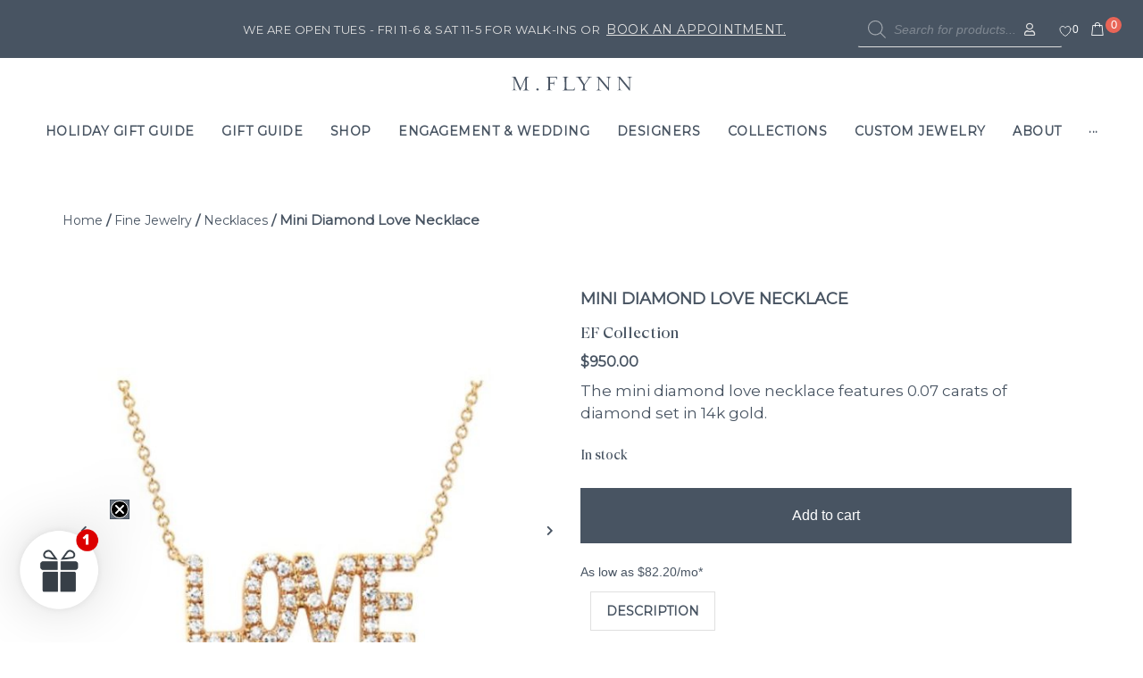

--- FILE ---
content_type: text/html; charset=UTF-8
request_url: https://www.mflynnjewelry.com/product/mini-diamond-love-necklace/
body_size: 71636
content:
<!doctype html>
<html lang="en-US" prefix="og: https://ogp.me/ns#">
<head>
	<meta name="google-site-verification" content="6-Sh3w7IndWNhypWsaprRmZ2FlqonR6cBRwKMhG0fTA" />

	
	<link rel="preconnect" href="https://www.youtube.com">
    <link rel="preconnect" href="https://i.ytimg.com">
    <link rel="preconnect" href="https://i9.ytimg.com">
    <link rel="preconnect" href="https://s.ytimg.com">
   

    <link rel="preconnect" href="https://player.vimeo.com">
    <link rel="preconnect" href="https://i.vimeocdn.com">
    <link rel="preconnect" href="https://f.vimeocdn.com">
	
	
	<!-- Google Fonts -->
<link rel="dns-prefetch" href="//fonts.googleapis.com">
<link rel="dns-prefetch" href="//fonts.gstatic.com">

<!-- Google Analytics -->
<link rel="dns-prefetch" href="//www.google-analytics.com">

<!-- Google Tag Manager -->
<link rel="dns-prefetch" href="//www.googletagmanager.com">

<!-- Google Publisher Tag -->
<link rel="dns-prefetch" href="//www.googletagservices.com">

<!-- Google AdSense -->
<link rel="dns-prefetch" href="//adservice.google.com">
<link rel="dns-prefetch" href="//pagead2.googlesyndication.com">
<link rel="dns-prefetch" href="//tpc.googlesyndication.com">


<!-- jQuery CDN -->
<link rel="dns-prefetch" href="//code.jquery.com">

<!-- Facebook -->
<link rel="dns-prefetch" href="//connect.facebook.net">

	<meta charset="UTF-8">
		<meta name="viewport" content="width=device-width, initial-scale=1">
	<link rel="profile" href="http://gmpg.org/xfn/11">
					<script>document.documentElement.className = document.documentElement.className + ' yes-js js_active js'</script>
				<style>img:is([sizes="auto" i], [sizes^="auto," i]) { contain-intrinsic-size: 3000px 1500px }</style>
	<!-- This site has installed PayPal for WooCommerce v4.6.1 - https://www.angelleye.com/product/woocommerce-paypal-plugin/ -->
<script>window._wca = window._wca || [];</script>
<!-- Google tag (gtag.js) consent mode dataLayer added by Site Kit -->
<script id="google_gtagjs-js-consent-mode-data-layer">
window.dataLayer = window.dataLayer || [];function gtag(){dataLayer.push(arguments);}
gtag('consent', 'default', {"ad_personalization":"denied","ad_storage":"denied","ad_user_data":"denied","analytics_storage":"denied","functionality_storage":"denied","security_storage":"denied","personalization_storage":"denied","region":["AT","BE","BG","CH","CY","CZ","DE","DK","EE","ES","FI","FR","GB","GR","HR","HU","IE","IS","IT","LI","LT","LU","LV","MT","NL","NO","PL","PT","RO","SE","SI","SK"],"wait_for_update":500});
window._googlesitekitConsentCategoryMap = {"statistics":["analytics_storage"],"marketing":["ad_storage","ad_user_data","ad_personalization"],"functional":["functionality_storage","security_storage"],"preferences":["personalization_storage"]};
window._googlesitekitConsents = {"ad_personalization":"denied","ad_storage":"denied","ad_user_data":"denied","analytics_storage":"denied","functionality_storage":"denied","security_storage":"denied","personalization_storage":"denied","region":["AT","BE","BG","CH","CY","CZ","DE","DK","EE","ES","FI","FR","GB","GR","HR","HU","IE","IS","IT","LI","LT","LU","LV","MT","NL","NO","PL","PT","RO","SE","SI","SK"],"wait_for_update":500};
</script>
<!-- End Google tag (gtag.js) consent mode dataLayer added by Site Kit -->

<!-- Search Engine Optimization by Rank Math - https://rankmath.com/ -->
<title>Mini Diamond Love Necklace - M. Flynn</title>
<meta name="description" content="The mini diamond love necklace features 0.07 carats of diamond set in 14k gold."/>
<meta name="robots" content="follow, index, max-snippet:-1, max-video-preview:-1, max-image-preview:large"/>
<link rel="canonical" href="https://www.mflynnjewelry.com/product/mini-diamond-love-necklace/" />
<meta property="og:locale" content="en_US" />
<meta property="og:type" content="product" />
<meta property="og:title" content="Mini Diamond Love Necklace - M. Flynn" />
<meta property="og:description" content="The mini diamond love necklace features 0.07 carats of diamond set in 14k gold." />
<meta property="og:url" content="https://www.mflynnjewelry.com/product/mini-diamond-love-necklace/" />
<meta property="og:site_name" content="M. Flynn" />
<meta property="og:updated_time" content="2025-11-29T17:17:22+00:00" />
<meta property="og:image" content="https://www.mflynnjewelry.com/wp-content/uploads/2025/11/d24wudgt2iz0leduzqep-3.jpg" />
<meta property="og:image:secure_url" content="https://www.mflynnjewelry.com/wp-content/uploads/2025/11/d24wudgt2iz0leduzqep-3.jpg" />
<meta property="og:image:width" content="1200" />
<meta property="og:image:height" content="1181" />
<meta property="og:image:alt" content="Mini Diamond Love Necklace" />
<meta property="og:image:type" content="image/jpeg" />
<meta property="product:brand" content="EF Collection" />
<meta property="product:price:amount" content="950" />
<meta property="product:price:currency" content="USD" />
<meta property="product:availability" content="instock" />
<meta name="twitter:card" content="summary_large_image" />
<meta name="twitter:title" content="Mini Diamond Love Necklace - M. Flynn" />
<meta name="twitter:description" content="The mini diamond love necklace features 0.07 carats of diamond set in 14k gold." />
<meta name="twitter:site" content="@mflynnjewelry" />
<meta name="twitter:creator" content="@mflynnjewelry" />
<meta name="twitter:image" content="https://www.mflynnjewelry.com/wp-content/uploads/2025/11/d24wudgt2iz0leduzqep-3.jpg" />
<meta name="twitter:label1" content="Price" />
<meta name="twitter:data1" content="&#036;950.00" />
<meta name="twitter:label2" content="Availability" />
<meta name="twitter:data2" content="In stock" />
<script type="application/ld+json" class="rank-math-schema">{"@context":"https://schema.org","@graph":[{"@type":"Place","@id":"https://www.mflynnjewelry.com/#place","geo":{"@type":"GeoCoordinates","latitude":"42.341870","longitude":" -71.069420"},"hasMap":"https://www.google.com/maps/search/?api=1&amp;query=42.341870, -71.069420","address":{"@type":"PostalAddress","streetAddress":"40 Waltham Street","addressLocality":"Boston","addressRegion":"MA","postalCode":"02118","addressCountry":"USA"}},{"@type":["JewelryStore","Organization"],"@id":"https://www.mflynnjewelry.com/#organization","name":"M. Flynn","url":"https://www.mflynnjewelry.com","sameAs":["https://www.facebook.com/mflynnjewelry","https://twitter.com/mflynnjewelry"],"address":{"@type":"PostalAddress","streetAddress":"40 Waltham Street","addressLocality":"Boston","addressRegion":"MA","postalCode":"02118","addressCountry":"USA"},"logo":{"@type":"ImageObject","@id":"https://www.mflynnjewelry.com/#logo","url":"https://www.mflynnjewelry.com/wp-content/uploads/2020/10/2017_Logo.png","contentUrl":"https://www.mflynnjewelry.com/wp-content/uploads/2020/10/2017_Logo.png","caption":"M. Flynn","inLanguage":"en-US","width":"322","height":"39"},"priceRange":"$$$","openingHours":["Tuesday,Wednesday,Thursday,Friday 11:00-6:00","Saturday 11:00-5:00"],"location":{"@id":"https://www.mflynnjewelry.com/#place"},"image":{"@id":"https://www.mflynnjewelry.com/#logo"},"telephone":"1-617-292-0079"},{"@type":"WebSite","@id":"https://www.mflynnjewelry.com/#website","url":"https://www.mflynnjewelry.com","name":"M. Flynn","publisher":{"@id":"https://www.mflynnjewelry.com/#organization"},"inLanguage":"en-US"},{"@type":"ImageObject","@id":"https://www.mflynnjewelry.com/wp-content/uploads/2025/11/d24wudgt2iz0leduzqep-3.jpg","url":"https://www.mflynnjewelry.com/wp-content/uploads/2025/11/d24wudgt2iz0leduzqep-3.jpg","width":"1200","height":"1181","inLanguage":"en-US"},{"@type":"BreadcrumbList","@id":"https://www.mflynnjewelry.com/product/mini-diamond-love-necklace/#breadcrumb","itemListElement":[{"@type":"ListItem","position":"1","item":{"@id":"https://www.mflynnjewelry.com","name":"Home"}},{"@type":"ListItem","position":"2","item":{"@id":"https://www.mflynnjewelry.com/product/mini-diamond-love-necklace/","name":"Mini Diamond Love Necklace"}}]},{"@type":"ItemPage","@id":"https://www.mflynnjewelry.com/product/mini-diamond-love-necklace/#webpage","url":"https://www.mflynnjewelry.com/product/mini-diamond-love-necklace/","name":"Mini Diamond Love Necklace - M. Flynn","datePublished":"2023-04-26T16:00:51+00:00","dateModified":"2025-11-29T17:17:22+00:00","isPartOf":{"@id":"https://www.mflynnjewelry.com/#website"},"primaryImageOfPage":{"@id":"https://www.mflynnjewelry.com/wp-content/uploads/2025/11/d24wudgt2iz0leduzqep-3.jpg"},"inLanguage":"en-US","breadcrumb":{"@id":"https://www.mflynnjewelry.com/product/mini-diamond-love-necklace/#breadcrumb"}},{"@type":"Product","brand":{"@type":"Brand","name":"EF Collection"},"name":"Mini Diamond Love Necklace - M. Flynn","description":"The mini diamond love necklace features 0.07 carats of diamond set in 14k gold.","sku":"210000013660","category":"Fine Jewelry","mainEntityOfPage":{"@id":"https://www.mflynnjewelry.com/product/mini-diamond-love-necklace/#webpage"},"image":[{"@type":"ImageObject","url":"https://www.mflynnjewelry.com/wp-content/uploads/2025/11/d24wudgt2iz0leduzqep-3.jpg","height":"1181","width":"1200"},{"@type":"ImageObject","url":"https://www.mflynnjewelry.com/wp-content/uploads/2025/11/lr8d650txhxa54oupjnh-3.jpg","height":"1222","width":"1200"}],"offers":{"@type":"Offer","price":"950.00","priceCurrency":"USD","priceValidUntil":"2027-12-31","availability":"https://schema.org/InStock","itemCondition":"NewCondition","url":"https://www.mflynnjewelry.com/product/mini-diamond-love-necklace/","seller":{"@type":"Organization","@id":"https://www.mflynnjewelry.com/","name":"M. Flynn","url":"https://www.mflynnjewelry.com","logo":"https://www.mflynnjewelry.com/wp-content/uploads/2020/10/2017_Logo.png"},"priceSpecification":{"price":"950","priceCurrency":"USD","valueAddedTaxIncluded":"false"}},"@id":"https://www.mflynnjewelry.com/product/mini-diamond-love-necklace/#richSnippet"}]}</script>
<!-- /Rank Math WordPress SEO plugin -->

<link rel='dns-prefetch' href='//static.klaviyo.com' />
<link rel='dns-prefetch' href='//connect.breadpayments.com' />
<link rel='dns-prefetch' href='//assets.pinterest.com' />
<link rel='dns-prefetch' href='//stats.wp.com' />
<link rel='dns-prefetch' href='//cdnjs.cloudflare.com' />
<link rel='dns-prefetch' href='//www.googletagmanager.com' />
<link rel='dns-prefetch' href='//fonts.googleapis.com' />
<link rel='dns-prefetch' href='//code.jquery.com' />
<link rel="alternate" type="application/rss+xml" title="M. Flynn &raquo; Feed" href="https://www.mflynnjewelry.com/feed/" />
<link rel="alternate" type="application/rss+xml" title="M. Flynn &raquo; Comments Feed" href="https://www.mflynnjewelry.com/comments/feed/" />
<script>
window._wpemojiSettings = {"baseUrl":"https:\/\/s.w.org\/images\/core\/emoji\/16.0.1\/72x72\/","ext":".png","svgUrl":"https:\/\/s.w.org\/images\/core\/emoji\/16.0.1\/svg\/","svgExt":".svg","source":{"concatemoji":"https:\/\/www.mflynnjewelry.com\/wp-includes\/js\/wp-emoji-release.min.js?ver=39d1e5971122f9dd168cff6f773f1631"}};
/*! This file is auto-generated */
!function(s,n){var o,i,e;function c(e){try{var t={supportTests:e,timestamp:(new Date).valueOf()};sessionStorage.setItem(o,JSON.stringify(t))}catch(e){}}function p(e,t,n){e.clearRect(0,0,e.canvas.width,e.canvas.height),e.fillText(t,0,0);var t=new Uint32Array(e.getImageData(0,0,e.canvas.width,e.canvas.height).data),a=(e.clearRect(0,0,e.canvas.width,e.canvas.height),e.fillText(n,0,0),new Uint32Array(e.getImageData(0,0,e.canvas.width,e.canvas.height).data));return t.every(function(e,t){return e===a[t]})}function u(e,t){e.clearRect(0,0,e.canvas.width,e.canvas.height),e.fillText(t,0,0);for(var n=e.getImageData(16,16,1,1),a=0;a<n.data.length;a++)if(0!==n.data[a])return!1;return!0}function f(e,t,n,a){switch(t){case"flag":return n(e,"\ud83c\udff3\ufe0f\u200d\u26a7\ufe0f","\ud83c\udff3\ufe0f\u200b\u26a7\ufe0f")?!1:!n(e,"\ud83c\udde8\ud83c\uddf6","\ud83c\udde8\u200b\ud83c\uddf6")&&!n(e,"\ud83c\udff4\udb40\udc67\udb40\udc62\udb40\udc65\udb40\udc6e\udb40\udc67\udb40\udc7f","\ud83c\udff4\u200b\udb40\udc67\u200b\udb40\udc62\u200b\udb40\udc65\u200b\udb40\udc6e\u200b\udb40\udc67\u200b\udb40\udc7f");case"emoji":return!a(e,"\ud83e\udedf")}return!1}function g(e,t,n,a){var r="undefined"!=typeof WorkerGlobalScope&&self instanceof WorkerGlobalScope?new OffscreenCanvas(300,150):s.createElement("canvas"),o=r.getContext("2d",{willReadFrequently:!0}),i=(o.textBaseline="top",o.font="600 32px Arial",{});return e.forEach(function(e){i[e]=t(o,e,n,a)}),i}function t(e){var t=s.createElement("script");t.src=e,t.defer=!0,s.head.appendChild(t)}"undefined"!=typeof Promise&&(o="wpEmojiSettingsSupports",i=["flag","emoji"],n.supports={everything:!0,everythingExceptFlag:!0},e=new Promise(function(e){s.addEventListener("DOMContentLoaded",e,{once:!0})}),new Promise(function(t){var n=function(){try{var e=JSON.parse(sessionStorage.getItem(o));if("object"==typeof e&&"number"==typeof e.timestamp&&(new Date).valueOf()<e.timestamp+604800&&"object"==typeof e.supportTests)return e.supportTests}catch(e){}return null}();if(!n){if("undefined"!=typeof Worker&&"undefined"!=typeof OffscreenCanvas&&"undefined"!=typeof URL&&URL.createObjectURL&&"undefined"!=typeof Blob)try{var e="postMessage("+g.toString()+"("+[JSON.stringify(i),f.toString(),p.toString(),u.toString()].join(",")+"));",a=new Blob([e],{type:"text/javascript"}),r=new Worker(URL.createObjectURL(a),{name:"wpTestEmojiSupports"});return void(r.onmessage=function(e){c(n=e.data),r.terminate(),t(n)})}catch(e){}c(n=g(i,f,p,u))}t(n)}).then(function(e){for(var t in e)n.supports[t]=e[t],n.supports.everything=n.supports.everything&&n.supports[t],"flag"!==t&&(n.supports.everythingExceptFlag=n.supports.everythingExceptFlag&&n.supports[t]);n.supports.everythingExceptFlag=n.supports.everythingExceptFlag&&!n.supports.flag,n.DOMReady=!1,n.readyCallback=function(){n.DOMReady=!0}}).then(function(){return e}).then(function(){var e;n.supports.everything||(n.readyCallback(),(e=n.source||{}).concatemoji?t(e.concatemoji):e.wpemoji&&e.twemoji&&(t(e.twemoji),t(e.wpemoji)))}))}((window,document),window._wpemojiSettings);
</script>
<link rel='stylesheet' id='hello-elementor-theme-style-css' href='https://www.mflynnjewelry.com/wp-content/themes/hello-elementor/assets/css/theme.css?ver=3.4.4' media='all' />
<link rel='stylesheet' id='jet-menu-hello-css' href='https://www.mflynnjewelry.com/wp-content/plugins/jet-menu/integration/themes/hello-elementor/assets/css/style.css?ver=2.4.12' media='all' />
<style id='wp-emoji-styles-inline-css'>

	img.wp-smiley, img.emoji {
		display: inline !important;
		border: none !important;
		box-shadow: none !important;
		height: 1em !important;
		width: 1em !important;
		margin: 0 0.07em !important;
		vertical-align: -0.1em !important;
		background: none !important;
		padding: 0 !important;
	}
</style>
<link rel='stylesheet' id='mediaelement-css' href='https://www.mflynnjewelry.com/wp-includes/js/mediaelement/mediaelementplayer-legacy.min.css?ver=4.2.17' media='all' />
<link rel='stylesheet' id='wp-mediaelement-css' href='https://www.mflynnjewelry.com/wp-includes/js/mediaelement/wp-mediaelement.min.css?ver=39d1e5971122f9dd168cff6f773f1631' media='all' />
<style id='jetpack-sharing-buttons-style-inline-css'>
.jetpack-sharing-buttons__services-list{display:flex;flex-direction:row;flex-wrap:wrap;gap:0;list-style-type:none;margin:5px;padding:0}.jetpack-sharing-buttons__services-list.has-small-icon-size{font-size:12px}.jetpack-sharing-buttons__services-list.has-normal-icon-size{font-size:16px}.jetpack-sharing-buttons__services-list.has-large-icon-size{font-size:24px}.jetpack-sharing-buttons__services-list.has-huge-icon-size{font-size:36px}@media print{.jetpack-sharing-buttons__services-list{display:none!important}}.editor-styles-wrapper .wp-block-jetpack-sharing-buttons{gap:0;padding-inline-start:0}ul.jetpack-sharing-buttons__services-list.has-background{padding:1.25em 2.375em}
</style>
<link rel='stylesheet' id='yith-wcwl-add-to-wishlist-css' href='https://www.mflynnjewelry.com/wp-content/plugins/yith-woocommerce-wishlist-premium/assets/css/frontend/add-to-wishlist.css?ver=4.4.0' media='all' />
<style id='yith-wcwl-add-to-wishlist-inline-css'>
 :root { --add-to-wishlist-icon-color: rgb(54,87,63); --added-to-wishlist-icon-color: rgb(66,66,66); --color-add-to-wishlist-background: rgba(252,252,252,0); --color-add-to-wishlist-text: rgb(44,37,37); --color-add-to-wishlist-border: rgb(255,255,255); --color-add-to-wishlist-background-hover: rgba(255,255,255,0); --color-add-to-wishlist-text-hover: rgb(54,96,51); --color-add-to-wishlist-border-hover: rgba(51,51,51,0); --rounded-corners-radius: 6px; --color-add-to-cart-background: #333333; --color-add-to-cart-text: #FFFFFF; --color-add-to-cart-border: #333333; --color-add-to-cart-background-hover: #4F4F4F; --color-add-to-cart-text-hover: #FFFFFF; --color-add-to-cart-border-hover: #4F4F4F; --add-to-cart-rounded-corners-radius: 16px; --color-button-style-1-background: #333333; --color-button-style-1-text: #FFFFFF; --color-button-style-1-border: #333333; --color-button-style-1-background-hover: #4F4F4F; --color-button-style-1-text-hover: #FFFFFF; --color-button-style-1-border-hover: #4F4F4F; --color-button-style-2-background: #333333; --color-button-style-2-text: #FFFFFF; --color-button-style-2-border: #333333; --color-button-style-2-background-hover: #4F4F4F; --color-button-style-2-text-hover: #FFFFFF; --color-button-style-2-border-hover: #4F4F4F; --color-wishlist-table-background: #FFFFFF; --color-wishlist-table-text: #6d6c6c; --color-wishlist-table-border: #FFFFFF; --color-headers-background: #F4F4F4; --color-share-button-color: rgb(94,94,94); --color-share-button-color-hover: rgb(121,155,152); --color-fb-button-background: #799b98; --color-fb-button-background-hover: #595a5a; --color-tw-button-background: #799b98; --color-tw-button-background-hover: #595A5A; --color-pr-button-background: #799b98; --color-pr-button-background-hover: #595A5A; --color-em-button-background: #799b98; --color-em-button-background-hover: #595A5A; --color-wa-button-background: #799b98; --color-wa-button-background-hover: #595A5A; --feedback-duration: 3s; --modal-colors-overlay: #0000004d; --modal-colors-icon: #007565; --modal-colors-primary-button: #007565; --modal-colors-primary-button-hover: #007565; --modal-colors-primary-button-text: #fff; --modal-colors-primary-button-text-hover: #fff; --modal-colors-secondary-button: #e8e8e8; --modal-colors-secondary-button-hover: #d8d8d8; --modal-colors-secondary-button-text: #777; --modal-colors-secondary-button-text-hover: #777; --color-ask-an-estimate-background: #333333; --color-ask-an-estimate-text: #FFFFFF; --color-ask-an-estimate-border: #333333; --color-ask-an-estimate-background-hover: #4F4F4F; --color-ask-an-estimate-text-hover: #FFFFFF; --color-ask-an-estimate-border-hover: #4F4F4F; --ask-an-estimate-rounded-corners-radius: 16px; --tooltip-color-background: rgb(255,255,255); --tooltip-color-text: rgb(0,0,0) } 
</style>
<link rel='stylesheet' id='jquery-selectBox-css' href='https://www.mflynnjewelry.com/wp-content/plugins/yith-woocommerce-wishlist-premium/assets/css/jquery.selectBox.css?ver=1.2.0' media='all' />
<link rel='stylesheet' id='yith-wcwl-font-awesome-css' href='https://www.mflynnjewelry.com/wp-content/plugins/yith-woocommerce-wishlist-premium/assets/css/font-awesome.css?ver=4.7.0' media='all' />
<link rel='stylesheet' id='woocommerce_prettyPhoto_css-css' href='//www.mflynnjewelry.com/wp-content/plugins/woocommerce/assets/css/prettyPhoto.css?ver=3.1.6' media='all' />
<link rel='stylesheet' id='yith-wcwl-main-css' href='https://www.mflynnjewelry.com/wp-content/plugins/yith-woocommerce-wishlist-premium/assets/css/style.css?ver=4.4.0' media='all' />
<style id='yith-wcwl-main-inline-css'>
 :root { --add-to-wishlist-icon-color: rgb(54,87,63); --added-to-wishlist-icon-color: rgb(66,66,66); --color-add-to-wishlist-background: rgba(252,252,252,0); --color-add-to-wishlist-text: rgb(44,37,37); --color-add-to-wishlist-border: rgb(255,255,255); --color-add-to-wishlist-background-hover: rgba(255,255,255,0); --color-add-to-wishlist-text-hover: rgb(54,96,51); --color-add-to-wishlist-border-hover: rgba(51,51,51,0); --rounded-corners-radius: 6px; --color-add-to-cart-background: #333333; --color-add-to-cart-text: #FFFFFF; --color-add-to-cart-border: #333333; --color-add-to-cart-background-hover: #4F4F4F; --color-add-to-cart-text-hover: #FFFFFF; --color-add-to-cart-border-hover: #4F4F4F; --add-to-cart-rounded-corners-radius: 16px; --color-button-style-1-background: #333333; --color-button-style-1-text: #FFFFFF; --color-button-style-1-border: #333333; --color-button-style-1-background-hover: #4F4F4F; --color-button-style-1-text-hover: #FFFFFF; --color-button-style-1-border-hover: #4F4F4F; --color-button-style-2-background: #333333; --color-button-style-2-text: #FFFFFF; --color-button-style-2-border: #333333; --color-button-style-2-background-hover: #4F4F4F; --color-button-style-2-text-hover: #FFFFFF; --color-button-style-2-border-hover: #4F4F4F; --color-wishlist-table-background: #FFFFFF; --color-wishlist-table-text: #6d6c6c; --color-wishlist-table-border: #FFFFFF; --color-headers-background: #F4F4F4; --color-share-button-color: rgb(94,94,94); --color-share-button-color-hover: rgb(121,155,152); --color-fb-button-background: #799b98; --color-fb-button-background-hover: #595a5a; --color-tw-button-background: #799b98; --color-tw-button-background-hover: #595A5A; --color-pr-button-background: #799b98; --color-pr-button-background-hover: #595A5A; --color-em-button-background: #799b98; --color-em-button-background-hover: #595A5A; --color-wa-button-background: #799b98; --color-wa-button-background-hover: #595A5A; --feedback-duration: 3s; --modal-colors-overlay: #0000004d; --modal-colors-icon: #007565; --modal-colors-primary-button: #007565; --modal-colors-primary-button-hover: #007565; --modal-colors-primary-button-text: #fff; --modal-colors-primary-button-text-hover: #fff; --modal-colors-secondary-button: #e8e8e8; --modal-colors-secondary-button-hover: #d8d8d8; --modal-colors-secondary-button-text: #777; --modal-colors-secondary-button-text-hover: #777; --color-ask-an-estimate-background: #333333; --color-ask-an-estimate-text: #FFFFFF; --color-ask-an-estimate-border: #333333; --color-ask-an-estimate-background-hover: #4F4F4F; --color-ask-an-estimate-text-hover: #FFFFFF; --color-ask-an-estimate-border-hover: #4F4F4F; --ask-an-estimate-rounded-corners-radius: 16px; --tooltip-color-background: rgb(255,255,255); --tooltip-color-text: rgb(0,0,0) } 
</style>
<link rel='stylesheet' id='jet-engine-frontend-css' href='https://www.mflynnjewelry.com/wp-content/plugins/jet-engine/assets/css/frontend.css?ver=3.7.3' media='all' />
<style id='global-styles-inline-css'>
:root{--wp--preset--aspect-ratio--square: 1;--wp--preset--aspect-ratio--4-3: 4/3;--wp--preset--aspect-ratio--3-4: 3/4;--wp--preset--aspect-ratio--3-2: 3/2;--wp--preset--aspect-ratio--2-3: 2/3;--wp--preset--aspect-ratio--16-9: 16/9;--wp--preset--aspect-ratio--9-16: 9/16;--wp--preset--color--black: #000000;--wp--preset--color--cyan-bluish-gray: #abb8c3;--wp--preset--color--white: #ffffff;--wp--preset--color--pale-pink: #f78da7;--wp--preset--color--vivid-red: #cf2e2e;--wp--preset--color--luminous-vivid-orange: #ff6900;--wp--preset--color--luminous-vivid-amber: #fcb900;--wp--preset--color--light-green-cyan: #7bdcb5;--wp--preset--color--vivid-green-cyan: #00d084;--wp--preset--color--pale-cyan-blue: #8ed1fc;--wp--preset--color--vivid-cyan-blue: #0693e3;--wp--preset--color--vivid-purple: #9b51e0;--wp--preset--gradient--vivid-cyan-blue-to-vivid-purple: linear-gradient(135deg,rgba(6,147,227,1) 0%,rgb(155,81,224) 100%);--wp--preset--gradient--light-green-cyan-to-vivid-green-cyan: linear-gradient(135deg,rgb(122,220,180) 0%,rgb(0,208,130) 100%);--wp--preset--gradient--luminous-vivid-amber-to-luminous-vivid-orange: linear-gradient(135deg,rgba(252,185,0,1) 0%,rgba(255,105,0,1) 100%);--wp--preset--gradient--luminous-vivid-orange-to-vivid-red: linear-gradient(135deg,rgba(255,105,0,1) 0%,rgb(207,46,46) 100%);--wp--preset--gradient--very-light-gray-to-cyan-bluish-gray: linear-gradient(135deg,rgb(238,238,238) 0%,rgb(169,184,195) 100%);--wp--preset--gradient--cool-to-warm-spectrum: linear-gradient(135deg,rgb(74,234,220) 0%,rgb(151,120,209) 20%,rgb(207,42,186) 40%,rgb(238,44,130) 60%,rgb(251,105,98) 80%,rgb(254,248,76) 100%);--wp--preset--gradient--blush-light-purple: linear-gradient(135deg,rgb(255,206,236) 0%,rgb(152,150,240) 100%);--wp--preset--gradient--blush-bordeaux: linear-gradient(135deg,rgb(254,205,165) 0%,rgb(254,45,45) 50%,rgb(107,0,62) 100%);--wp--preset--gradient--luminous-dusk: linear-gradient(135deg,rgb(255,203,112) 0%,rgb(199,81,192) 50%,rgb(65,88,208) 100%);--wp--preset--gradient--pale-ocean: linear-gradient(135deg,rgb(255,245,203) 0%,rgb(182,227,212) 50%,rgb(51,167,181) 100%);--wp--preset--gradient--electric-grass: linear-gradient(135deg,rgb(202,248,128) 0%,rgb(113,206,126) 100%);--wp--preset--gradient--midnight: linear-gradient(135deg,rgb(2,3,129) 0%,rgb(40,116,252) 100%);--wp--preset--font-size--small: 13px;--wp--preset--font-size--medium: 20px;--wp--preset--font-size--large: 36px;--wp--preset--font-size--x-large: 42px;--wp--preset--spacing--20: 0.44rem;--wp--preset--spacing--30: 0.67rem;--wp--preset--spacing--40: 1rem;--wp--preset--spacing--50: 1.5rem;--wp--preset--spacing--60: 2.25rem;--wp--preset--spacing--70: 3.38rem;--wp--preset--spacing--80: 5.06rem;--wp--preset--shadow--natural: 6px 6px 9px rgba(0, 0, 0, 0.2);--wp--preset--shadow--deep: 12px 12px 50px rgba(0, 0, 0, 0.4);--wp--preset--shadow--sharp: 6px 6px 0px rgba(0, 0, 0, 0.2);--wp--preset--shadow--outlined: 6px 6px 0px -3px rgba(255, 255, 255, 1), 6px 6px rgba(0, 0, 0, 1);--wp--preset--shadow--crisp: 6px 6px 0px rgba(0, 0, 0, 1);}:root { --wp--style--global--content-size: 800px;--wp--style--global--wide-size: 1200px; }:where(body) { margin: 0; }.wp-site-blocks > .alignleft { float: left; margin-right: 2em; }.wp-site-blocks > .alignright { float: right; margin-left: 2em; }.wp-site-blocks > .aligncenter { justify-content: center; margin-left: auto; margin-right: auto; }:where(.wp-site-blocks) > * { margin-block-start: 24px; margin-block-end: 0; }:where(.wp-site-blocks) > :first-child { margin-block-start: 0; }:where(.wp-site-blocks) > :last-child { margin-block-end: 0; }:root { --wp--style--block-gap: 24px; }:root :where(.is-layout-flow) > :first-child{margin-block-start: 0;}:root :where(.is-layout-flow) > :last-child{margin-block-end: 0;}:root :where(.is-layout-flow) > *{margin-block-start: 24px;margin-block-end: 0;}:root :where(.is-layout-constrained) > :first-child{margin-block-start: 0;}:root :where(.is-layout-constrained) > :last-child{margin-block-end: 0;}:root :where(.is-layout-constrained) > *{margin-block-start: 24px;margin-block-end: 0;}:root :where(.is-layout-flex){gap: 24px;}:root :where(.is-layout-grid){gap: 24px;}.is-layout-flow > .alignleft{float: left;margin-inline-start: 0;margin-inline-end: 2em;}.is-layout-flow > .alignright{float: right;margin-inline-start: 2em;margin-inline-end: 0;}.is-layout-flow > .aligncenter{margin-left: auto !important;margin-right: auto !important;}.is-layout-constrained > .alignleft{float: left;margin-inline-start: 0;margin-inline-end: 2em;}.is-layout-constrained > .alignright{float: right;margin-inline-start: 2em;margin-inline-end: 0;}.is-layout-constrained > .aligncenter{margin-left: auto !important;margin-right: auto !important;}.is-layout-constrained > :where(:not(.alignleft):not(.alignright):not(.alignfull)){max-width: var(--wp--style--global--content-size);margin-left: auto !important;margin-right: auto !important;}.is-layout-constrained > .alignwide{max-width: var(--wp--style--global--wide-size);}body .is-layout-flex{display: flex;}.is-layout-flex{flex-wrap: wrap;align-items: center;}.is-layout-flex > :is(*, div){margin: 0;}body .is-layout-grid{display: grid;}.is-layout-grid > :is(*, div){margin: 0;}body{padding-top: 0px;padding-right: 0px;padding-bottom: 0px;padding-left: 0px;}a:where(:not(.wp-element-button)){text-decoration: underline;}:root :where(.wp-element-button, .wp-block-button__link){background-color: #32373c;border-width: 0;color: #fff;font-family: inherit;font-size: inherit;line-height: inherit;padding: calc(0.667em + 2px) calc(1.333em + 2px);text-decoration: none;}.has-black-color{color: var(--wp--preset--color--black) !important;}.has-cyan-bluish-gray-color{color: var(--wp--preset--color--cyan-bluish-gray) !important;}.has-white-color{color: var(--wp--preset--color--white) !important;}.has-pale-pink-color{color: var(--wp--preset--color--pale-pink) !important;}.has-vivid-red-color{color: var(--wp--preset--color--vivid-red) !important;}.has-luminous-vivid-orange-color{color: var(--wp--preset--color--luminous-vivid-orange) !important;}.has-luminous-vivid-amber-color{color: var(--wp--preset--color--luminous-vivid-amber) !important;}.has-light-green-cyan-color{color: var(--wp--preset--color--light-green-cyan) !important;}.has-vivid-green-cyan-color{color: var(--wp--preset--color--vivid-green-cyan) !important;}.has-pale-cyan-blue-color{color: var(--wp--preset--color--pale-cyan-blue) !important;}.has-vivid-cyan-blue-color{color: var(--wp--preset--color--vivid-cyan-blue) !important;}.has-vivid-purple-color{color: var(--wp--preset--color--vivid-purple) !important;}.has-black-background-color{background-color: var(--wp--preset--color--black) !important;}.has-cyan-bluish-gray-background-color{background-color: var(--wp--preset--color--cyan-bluish-gray) !important;}.has-white-background-color{background-color: var(--wp--preset--color--white) !important;}.has-pale-pink-background-color{background-color: var(--wp--preset--color--pale-pink) !important;}.has-vivid-red-background-color{background-color: var(--wp--preset--color--vivid-red) !important;}.has-luminous-vivid-orange-background-color{background-color: var(--wp--preset--color--luminous-vivid-orange) !important;}.has-luminous-vivid-amber-background-color{background-color: var(--wp--preset--color--luminous-vivid-amber) !important;}.has-light-green-cyan-background-color{background-color: var(--wp--preset--color--light-green-cyan) !important;}.has-vivid-green-cyan-background-color{background-color: var(--wp--preset--color--vivid-green-cyan) !important;}.has-pale-cyan-blue-background-color{background-color: var(--wp--preset--color--pale-cyan-blue) !important;}.has-vivid-cyan-blue-background-color{background-color: var(--wp--preset--color--vivid-cyan-blue) !important;}.has-vivid-purple-background-color{background-color: var(--wp--preset--color--vivid-purple) !important;}.has-black-border-color{border-color: var(--wp--preset--color--black) !important;}.has-cyan-bluish-gray-border-color{border-color: var(--wp--preset--color--cyan-bluish-gray) !important;}.has-white-border-color{border-color: var(--wp--preset--color--white) !important;}.has-pale-pink-border-color{border-color: var(--wp--preset--color--pale-pink) !important;}.has-vivid-red-border-color{border-color: var(--wp--preset--color--vivid-red) !important;}.has-luminous-vivid-orange-border-color{border-color: var(--wp--preset--color--luminous-vivid-orange) !important;}.has-luminous-vivid-amber-border-color{border-color: var(--wp--preset--color--luminous-vivid-amber) !important;}.has-light-green-cyan-border-color{border-color: var(--wp--preset--color--light-green-cyan) !important;}.has-vivid-green-cyan-border-color{border-color: var(--wp--preset--color--vivid-green-cyan) !important;}.has-pale-cyan-blue-border-color{border-color: var(--wp--preset--color--pale-cyan-blue) !important;}.has-vivid-cyan-blue-border-color{border-color: var(--wp--preset--color--vivid-cyan-blue) !important;}.has-vivid-purple-border-color{border-color: var(--wp--preset--color--vivid-purple) !important;}.has-vivid-cyan-blue-to-vivid-purple-gradient-background{background: var(--wp--preset--gradient--vivid-cyan-blue-to-vivid-purple) !important;}.has-light-green-cyan-to-vivid-green-cyan-gradient-background{background: var(--wp--preset--gradient--light-green-cyan-to-vivid-green-cyan) !important;}.has-luminous-vivid-amber-to-luminous-vivid-orange-gradient-background{background: var(--wp--preset--gradient--luminous-vivid-amber-to-luminous-vivid-orange) !important;}.has-luminous-vivid-orange-to-vivid-red-gradient-background{background: var(--wp--preset--gradient--luminous-vivid-orange-to-vivid-red) !important;}.has-very-light-gray-to-cyan-bluish-gray-gradient-background{background: var(--wp--preset--gradient--very-light-gray-to-cyan-bluish-gray) !important;}.has-cool-to-warm-spectrum-gradient-background{background: var(--wp--preset--gradient--cool-to-warm-spectrum) !important;}.has-blush-light-purple-gradient-background{background: var(--wp--preset--gradient--blush-light-purple) !important;}.has-blush-bordeaux-gradient-background{background: var(--wp--preset--gradient--blush-bordeaux) !important;}.has-luminous-dusk-gradient-background{background: var(--wp--preset--gradient--luminous-dusk) !important;}.has-pale-ocean-gradient-background{background: var(--wp--preset--gradient--pale-ocean) !important;}.has-electric-grass-gradient-background{background: var(--wp--preset--gradient--electric-grass) !important;}.has-midnight-gradient-background{background: var(--wp--preset--gradient--midnight) !important;}.has-small-font-size{font-size: var(--wp--preset--font-size--small) !important;}.has-medium-font-size{font-size: var(--wp--preset--font-size--medium) !important;}.has-large-font-size{font-size: var(--wp--preset--font-size--large) !important;}.has-x-large-font-size{font-size: var(--wp--preset--font-size--x-large) !important;}
:root :where(.wp-block-pullquote){font-size: 1.5em;line-height: 1.6;}
</style>
<link rel='stylesheet' id='ce-style-css' href='https://www.mflynnjewelry.com/wp-content/plugins/engraving-text/css/style.css?ver=1.0.2' media='all' />
<link rel='stylesheet' id='google-fonts-engr-css' href='https://fonts.googleapis.com/css2?family=Raleway%3Awght%40600&#038;display=swap&#038;ver=39d1e5971122f9dd168cff6f773f1631' media='all' />
<link rel='stylesheet' id='photoswipe-css' href='https://www.mflynnjewelry.com/wp-content/plugins/woocommerce/assets/css/photoswipe/photoswipe.min.css?ver=10.1.3' media='all' />
<link rel='stylesheet' id='photoswipe-default-skin-css' href='https://www.mflynnjewelry.com/wp-content/plugins/woocommerce/assets/css/photoswipe/default-skin/default-skin.min.css?ver=10.1.3' media='all' />
<link rel='stylesheet' id='woocommerce-layout-css' href='https://www.mflynnjewelry.com/wp-content/plugins/woocommerce/assets/css/woocommerce-layout.css?ver=10.1.3' media='all' />
<style id='woocommerce-layout-inline-css'>

	.infinite-scroll .woocommerce-pagination {
		display: none;
	}
</style>
<link rel='stylesheet' id='woocommerce-smallscreen-css' href='https://www.mflynnjewelry.com/wp-content/plugins/woocommerce/assets/css/woocommerce-smallscreen.css?ver=10.1.3' media='only screen and (max-width: 768px)' />
<link rel='stylesheet' id='woocommerce-general-css' href='https://www.mflynnjewelry.com/wp-content/plugins/woocommerce/assets/css/woocommerce.css?ver=10.1.3' media='all' />
<style id='woocommerce-inline-inline-css'>
.woocommerce form .form-row .required { visibility: visible; }
</style>
<link rel='stylesheet' id='dashicons-css' href='https://www.mflynnjewelry.com/wp-includes/css/dashicons.min.css?ver=39d1e5971122f9dd168cff6f773f1631' media='all' />
<style id='dashicons-inline-css'>
[data-font="Dashicons"]:before {font-family: 'Dashicons' !important;content: attr(data-icon) !important;speak: none !important;font-weight: normal !important;font-variant: normal !important;text-transform: none !important;line-height: 1 !important;font-style: normal !important;-webkit-font-smoothing: antialiased !important;-moz-osx-font-smoothing: grayscale !important;}
</style>
<link rel='stylesheet' id='woocommerce-addons-css-css' href='https://www.mflynnjewelry.com/wp-content/plugins/woocommerce-product-addons/assets/css/frontend/frontend.css?ver=7.9.2' media='all' />
<link rel='stylesheet' id='bread-main-css' href='https://www.mflynnjewelry.com/wp-content/plugins/bread-finance/assets/css/bread.css?ver=3.5.9' media='all' />
<link rel='stylesheet' id='metorik-css-css' href='https://www.mflynnjewelry.com/wp-content/plugins/metorik-helper/assets/css/metorik.css?ver=2.0.10' media='all' />
<link rel='stylesheet' id='pinterest-for-woocommerce-pins-css' href='//www.mflynnjewelry.com/wp-content/plugins/pinterest-for-woocommerce/assets/css/frontend/pinterest-for-woocommerce-pins.min.css?ver=1.4.21' media='all' />
<link rel='stylesheet' id='ywgc-frontend-css' href='https://www.mflynnjewelry.com/wp-content/plugins/yith-woocommerce-gift-cards/assets/css/ywgc-frontend.css?ver=4.27.0' media='all' />
<style id='ywgc-frontend-inline-css'>

                    .ywgc_apply_gift_card_button{
                        background-color:#DFE9E3 !important;
                        color:rgb(121,155,152)!important;
                    }
                    .ywgc_apply_gift_card_button:hover{
                        background-color:rgb(121,155,152)!important;
                        color:#ffffff!important;
                    }
                    .ywgc_enter_code{
                        background-color:#ffffff;
                        color:#000000;
                    }
                    .ywgc_enter_code:hover{
                        background-color:#ffffff;
                        color: #000000;
                    }
                    .gift-cards-list button{
                        border: 1px solid rgb(120,171,168);
                    }
                    .selected_image_parent{
                        border: 2px dashed rgb(120,171,168) !important;
                    }
                    .ywgc-preset-image.selected_image_parent:after{
                        background-color: rgb(120,171,168);
                    }
                    .ywgc-predefined-amount-button.selected_button{
                        background-color: rgb(120,171,168);
                    }
                    .ywgc-on-sale-text{
                        color:rgb(120,171,168);
                    }
                    .ywgc-choose-image.ywgc-choose-template:hover{
                        background: rgba(, , , 0.9);
                    }
                    .ywgc-choose-image.ywgc-choose-template{
                        background: rgba(, , , 0.8);
                    }
                    .ui-datepicker a.ui-state-active, .ui-datepicker a.ui-state-hover {
                        background:rgb(120,171,168) !important;
                        color: white;
                    }
                    .ywgc-form-preview-separator{
                        background-color: rgb(120,171,168);
                    }
                    .ywgc-form-preview-amount{
                        color: rgb(120,171,168);
                    }
                    #ywgc-manual-amount{
                        border: 1px solid rgb(120,171,168);
                    }
                    .ywgc-template-categories a:hover,
                    .ywgc-template-categories a.ywgc-category-selected{
                        color: rgb(120,171,168);
                    }
                    .ywgc-design-list-modal .ywgc-preset-image:before {
                        background-color: rgb(120,171,168);
                    }
                    .ywgc-custom-upload-container-modal .ywgc-custom-design-modal-preview-close {
                        background-color: rgb(120,171,168);
                    }
           
</style>
<link rel='stylesheet' id='jquery-ui-css-css' href='//code.jquery.com/ui/1.13.1/themes/smoothness/jquery-ui.css?ver=1' media='all' />
<link rel='stylesheet' id='brands-styles-css' href='https://www.mflynnjewelry.com/wp-content/plugins/woocommerce/assets/css/brands.css?ver=10.1.3' media='all' />
<link rel='stylesheet' id='dgwt-wcas-style-css' href='https://www.mflynnjewelry.com/wp-content/plugins/ajax-search-for-woocommerce-premium/assets/css/style.min.css?ver=1.31.0' media='all' />
<link rel='stylesheet' id='select2-css' href='https://www.mflynnjewelry.com/wp-content/plugins/woocommerce/assets/css/select2.css?ver=10.1.3' media='all' />
<link rel='stylesheet' id='lightslider-css' href='https://cdnjs.cloudflare.com/ajax/libs/lightslider/1.1.6/css/lightslider.css?ver=39d1e5971122f9dd168cff6f773f1631' media='all' />
<link rel='stylesheet' id='xoo-wsc-fonts-css' href='https://www.mflynnjewelry.com/wp-content/plugins/woocommerce-side-cart-premium/assets/css/xoo-wsc-fonts.css?ver=3.1' media='all' />
<link rel='stylesheet' id='xoo-wsc-style-css' href='https://www.mflynnjewelry.com/wp-content/plugins/woocommerce-side-cart-premium/assets/css/xoo-wsc-style.css?ver=3.1' media='all' />
<style id='xoo-wsc-style-inline-css'>
a.xoo-wsc-ft-btn:nth-child(1){
		grid-column: 1/-1;
	}
.xoo-wsc-sp-left-col img{
	max-width: 80px;
}

.xoo-wsc-sp-right-col{
	font-size: 12px;
}

.xoo-wsc-sp-container{
	background-color: #eee;
}



.xoo-wsc-ft-buttons-cont a.xoo-wsc-ft-btn {
	background-color: #485462;
	color: #ffffff;
	border: 2px solid #485462;
}

 

.xoo-wsc-footer{
	background-color: #ffffff;
	color: #485462;
	padding: 10px 20px;
}

.xoo-wsc-footer, .xoo-wsc-footer a, .xoo-wsc-footer .amount{
	font-size: 12px;
}

.xoo-wsc-ft-buttons-cont{
	grid-template-columns: 2fr 2fr;
}

.xoo-wsc-basket{
	bottom: 120px;
	right: 10px;
	background-color: #ffffff;
	color: #485462;
	box-shadow: 0 1px 4px 0;
	border-radius: 50%}

.xoo-wsc-bki{
	font-size: 14px}

.xoo-wsc-items-count{
	bottom: -12px;
	right: -12px;
}

.xoo-wsc-items-count, .xoo-wsc-sc-count{
	background-color: #e96557;
	color: #ffffff;
}

.xoo-wsc-container, .xoo-wsc-slider{
	max-width: 340px;
	right: -340px;
	top: 0;bottom: 0;
	bottom: 0;
	font-family: Montserrat}


.xoo-wsc-cart-active .xoo-wsc-container, .xoo-wsc-slider-active .xoo-wsc-slider{
	right: 0;
}

.xoo-wsc-cart-active .xoo-wsc-basket{
	right: 340px;
}

.xoo-wsc-slider{
	right: -340px;
}

span.xoo-wsch-close {
    font-size: 16px;
    right: 10px;
}

.xoo-wsch-top{
	justify-content: center;
}

.xoo-wsch-text{
	font-size: 20px;
}

.xoo-wsc-header{
	color: #485462;
	background-color: #ffffff;
}

.xoo-wsc-sb-bar > span{
	background-color: #1e73be;
}

.xoo-wsc-body{
	background-color: #ffffff;
}

.xoo-wsc-body, .xoo-wsc-body span.amount, .xoo-wsc-body a{
	font-size: 14px;
	color: #485462;
}

.xoo-wsc-product{
	padding: 20px 15px;
}

.xoo-wsc-img-col{
	width: 30%;
}
.xoo-wsc-sum-col{
	width: 70%;
}

.xoo-wsc-sum-col{
	justify-content: center;
}

/***** Quantity *****/

.xoo-wsc-qty-box{
	max-width: 75px;
}

.xoo-wsc-qty-box.xoo-wsc-qtb-square{
	border-color: #000000;
}

input[type="number"].xoo-wsc-qty{
	border-color: #000000;
	background-color: #ffffff;
	color: #000000;
	height: 28px;
	line-height: 28px;
}

input[type="number"].xoo-wsc-qty, .xoo-wsc-qtb-square{
	border-width: 1px;
	border-style: solid;
}
.xoo-wsc-chng{
	background-color: #ffffff;
	color: #000000;
}.xoo-wsc-sc-cont .xoo-wsc-cart-trigger {
display: flex;
position: relative;
cursor: pointer;
align-items: center;
justify-content: center;
color: #fff;
}

.xoo-wsc-sc-cont .xoo-wsc-cart-trigger &gt; * {
margin-right: -35px;
/* margin-left: 5px; */
/* margin-bottom: 0px; */
margin-top: 5px;
}

span.xoo-wsc-sc-count {
border-radius: 50%;
height: 18px;
line-height: 18px;
width: 18px;
display: inline-block;
text-align: center;
font-size: 13px;
margin-right: -35px !important;
margin-top: -10px;
}


/* Hide count span.xoo-wsc-sc-count { display: none; } */ 
/* Hide subtotal */ span.xoo-wsc-sc-subt { display: none; } 
/* Icon font Size */ span.xoo-wsc-sc-bki { font-size: 15px; }

form.xoo-wsc-sl-apply-coupon {
    display: flex;
    width: 100%;
    justify-content: center;
    align-items: stretch;
    margin: 20px 0;
    flex-wrap: nowrap;
    /* padding: 10px; */
}



[type=button], [type=submit], button {
    display: inline-block;
    font-weight: 400;
    color: #fff !important;
    text-align: center;
    white-space: nowrap;
    -webkit-user-select: none;
    -moz-user-select: none;
    -ms-user-select: none;
    user-select: none;
    background-color: #485462 !important;
    border: 1px solid #485462 !important;
    padding: 0.5rem 1rem;
    font-size: 1rem;
    border-radius: 0px !important;
    -webkit-transition: all .3s;
    -o-transition: all .3s;
    transition: all .3s;
}
</style>
<link rel='stylesheet' id='hello-elementor-css' href='https://www.mflynnjewelry.com/wp-content/themes/hello-elementor/assets/css/reset.css?ver=3.4.4' media='all' />
<link rel='stylesheet' id='hello-elementor-header-footer-css' href='https://www.mflynnjewelry.com/wp-content/themes/hello-elementor/assets/css/header-footer.css?ver=3.4.4' media='all' />
<link rel='stylesheet' id='font-awesome-all-css' href='https://www.mflynnjewelry.com/wp-content/plugins/jet-menu/assets/public/lib/font-awesome/css/all.min.css?ver=5.12.0' media='all' />
<link rel='stylesheet' id='font-awesome-v4-shims-css' href='https://www.mflynnjewelry.com/wp-content/plugins/jet-menu/assets/public/lib/font-awesome/css/v4-shims.min.css?ver=5.12.0' media='all' />
<link rel='stylesheet' id='jet-menu-public-styles-css' href='https://www.mflynnjewelry.com/wp-content/plugins/jet-menu/assets/public/css/public.css?ver=2.4.12' media='all' />
<link rel='stylesheet' id='jet-popup-frontend-css' href='https://www.mflynnjewelry.com/wp-content/plugins/jet-popup/assets/css/jet-popup-frontend.css?ver=2.0.17.1' media='all' />
<link rel='stylesheet' id='pglm_frontend-css' href='https://www.mflynnjewelry.com/wp-content/plugins/jwb-products-grid-load-more-main/assets/css/frontend.css?ver=1.2.0' media='all' />
<link rel='stylesheet' id='swiper-css' href='https://www.mflynnjewelry.com/wp-content/plugins/elementor/assets/lib/swiper/v8/css/swiper.min.css?ver=8.4.5' media='all' />
<link rel='stylesheet' id='e-swiper-css' href='https://www.mflynnjewelry.com/wp-content/plugins/elementor/assets/css/conditionals/e-swiper.min.css?ver=3.31.2' media='all' />
<link rel='stylesheet' id='elementor-frontend-css' href='https://www.mflynnjewelry.com/wp-content/plugins/elementor/assets/css/frontend.min.css?ver=3.31.2' media='all' />
<link rel='stylesheet' id='widget-image-css' href='https://www.mflynnjewelry.com/wp-content/plugins/elementor/assets/css/widget-image.min.css?ver=3.31.2' media='all' />
<link rel='stylesheet' id='e-sticky-css' href='https://www.mflynnjewelry.com/wp-content/plugins/elementor-pro/assets/css/modules/sticky.min.css?ver=3.31.2' media='all' />
<link rel='stylesheet' id='widget-woocommerce-menu-cart-css' href='https://www.mflynnjewelry.com/wp-content/plugins/elementor-pro/assets/css/widget-woocommerce-menu-cart.min.css?ver=3.31.2' media='all' />
<link rel='stylesheet' id='widget-heading-css' href='https://www.mflynnjewelry.com/wp-content/plugins/elementor/assets/css/widget-heading.min.css?ver=3.31.2' media='all' />
<link rel='stylesheet' id='widget-nav-menu-css' href='https://www.mflynnjewelry.com/wp-content/plugins/elementor-pro/assets/css/widget-nav-menu.min.css?ver=3.31.2' media='all' />
<link rel='stylesheet' id='widget-icon-list-css' href='https://www.mflynnjewelry.com/wp-content/plugins/elementor/assets/css/widget-icon-list.min.css?ver=3.31.2' media='all' />
<link rel='stylesheet' id='jet-gallery-frontend-css' href='https://www.mflynnjewelry.com/wp-content/plugins/jet-woo-product-gallery/assets/css/frontend.css?ver=2.2.1' media='all' />
<link rel='stylesheet' id='jet-gallery-widget-gallery-slider-css' href='https://www.mflynnjewelry.com/wp-content/plugins/jet-woo-product-gallery/assets/css/widgets/gallery-slider.css?ver=2.2.1' media='all' />
<link rel='stylesheet' id='widget-share-buttons-css' href='https://www.mflynnjewelry.com/wp-content/plugins/elementor-pro/assets/css/widget-share-buttons.min.css?ver=3.31.2' media='all' />
<link rel='stylesheet' id='e-apple-webkit-css' href='https://www.mflynnjewelry.com/wp-content/plugins/elementor/assets/css/conditionals/apple-webkit.min.css?ver=3.31.2' media='all' />
<link rel='stylesheet' id='elementor-icons-shared-0-css' href='https://www.mflynnjewelry.com/wp-content/plugins/elementor/assets/lib/font-awesome/css/fontawesome.min.css?ver=5.15.3' media='all' />
<link rel='stylesheet' id='elementor-icons-fa-solid-css' href='https://www.mflynnjewelry.com/wp-content/plugins/elementor/assets/lib/font-awesome/css/solid.min.css?ver=5.15.3' media='all' />
<link rel='stylesheet' id='elementor-icons-fa-brands-css' href='https://www.mflynnjewelry.com/wp-content/plugins/elementor/assets/lib/font-awesome/css/brands.min.css?ver=5.15.3' media='all' />
<link rel='stylesheet' id='widget-woocommerce-product-data-tabs-css' href='https://www.mflynnjewelry.com/wp-content/plugins/elementor-pro/assets/css/widget-woocommerce-product-data-tabs.min.css?ver=3.31.2' media='all' />
<link rel='stylesheet' id='jet-blocks-css' href='https://www.mflynnjewelry.com/wp-content/uploads/elementor/css/custom-jet-blocks.css?ver=1.3.19.1' media='all' />
<link rel='stylesheet' id='elementor-icons-css' href='https://www.mflynnjewelry.com/wp-content/plugins/elementor/assets/lib/eicons/css/elementor-icons.min.css?ver=5.43.0' media='all' />
<link rel='stylesheet' id='elementor-post-209176-css' href='https://www.mflynnjewelry.com/wp-content/uploads/elementor/css/post-209176.css?ver=1765822798' media='all' />
<link rel='stylesheet' id='jet-tabs-frontend-css' href='https://www.mflynnjewelry.com/wp-content/plugins/jet-tabs/assets/css/jet-tabs-frontend.css?ver=2.2.10' media='all' />
<link rel='stylesheet' id='jet-tricks-frontend-css' href='https://www.mflynnjewelry.com/wp-content/plugins/jet-tricks/assets/css/jet-tricks-frontend.css?ver=1.5.6' media='all' />
<link rel='stylesheet' id='font-awesome-5-all-css' href='https://www.mflynnjewelry.com/wp-content/plugins/elementor/assets/lib/font-awesome/css/all.min.css?ver=3.31.2' media='all' />
<link rel='stylesheet' id='font-awesome-4-shim-css' href='https://www.mflynnjewelry.com/wp-content/plugins/elementor/assets/lib/font-awesome/css/v4-shims.min.css?ver=3.31.2' media='all' />
<link rel='stylesheet' id='elementor-post-288241-css' href='https://www.mflynnjewelry.com/wp-content/uploads/elementor/css/post-288241.css?ver=1765822798' media='all' />
<link rel='stylesheet' id='elementor-post-282021-css' href='https://www.mflynnjewelry.com/wp-content/uploads/elementor/css/post-282021.css?ver=1765822798' media='all' />
<link rel='stylesheet' id='jet-gallery-widget-gallery-anchor-nav-css' href='https://www.mflynnjewelry.com/wp-content/plugins/jet-woo-product-gallery/assets/css/widgets/gallery-anchor-nav.css?ver=2.2.1' media='all' />
<link rel='stylesheet' id='jet-gallery-widget-gallery-grid-css' href='https://www.mflynnjewelry.com/wp-content/plugins/jet-woo-product-gallery/assets/css/widgets/gallery-grid.css?ver=2.2.1' media='all' />
<link rel='stylesheet' id='jet-gallery-widget-gallery-modern-css' href='https://www.mflynnjewelry.com/wp-content/plugins/jet-woo-product-gallery/assets/css/widgets/gallery-modern.css?ver=2.2.1' media='all' />
<link rel='stylesheet' id='jet-woo-builder-css' href='https://www.mflynnjewelry.com/wp-content/plugins/jet-woo-builder/assets/css/frontend.css?ver=2.2.0' media='all' />
<style id='jet-woo-builder-inline-css'>
@font-face {
				font-family: "WooCommerce";
				font-weight: normal;
				font-style: normal;
				src: url("https://www.mflynnjewelry.com/wp-content/plugins/woocommerce/assets/fonts/WooCommerce.eot");
				src: url("https://www.mflynnjewelry.com/wp-content/plugins/woocommerce/assets/fonts/WooCommerce.eot?#iefix") format("embedded-opentype"),
					 url("https://www.mflynnjewelry.com/wp-content/plugins/woocommerce/assets/fonts/WooCommerce.woff") format("woff"),
					 url("https://www.mflynnjewelry.com/wp-content/plugins/woocommerce/assets/fonts/WooCommerce.ttf") format("truetype"),
					 url("https://www.mflynnjewelry.com/wp-content/plugins/woocommerce/assets/fonts/WooCommerce.svg#WooCommerce") format("svg");
			}
</style>
<link rel='stylesheet' id='jet-woo-builder-frontend-font-css' href='https://www.mflynnjewelry.com/wp-content/plugins/jet-woo-builder/assets/css/lib/jetwoobuilder-frontend-font/css/jetwoobuilder-frontend-font.css?ver=2.2.0' media='all' />
<link rel='stylesheet' id='elementor-post-282253-css' href='https://www.mflynnjewelry.com/wp-content/uploads/elementor/css/post-282253.css?ver=1765822798' media='all' />
<link rel='stylesheet' id='elementor-post-407721-css' href='https://www.mflynnjewelry.com/wp-content/uploads/elementor/css/post-407721.css?ver=1765822799' media='all' />
<link rel='stylesheet' id='elementor-post-409295-css' href='https://www.mflynnjewelry.com/wp-content/uploads/elementor/css/post-409295.css?ver=1765822799' media='all' />
<link rel='stylesheet' id='angelleye-express-checkout-css-css' href='https://www.mflynnjewelry.com/wp-content/plugins/paypal-for-woocommerce/assets/css/angelleye-express-checkout.css?ver=4.6.1' media='all' />
<link rel='stylesheet' id='stripe_styles-css' href='https://www.mflynnjewelry.com/wp-content/plugins/woocommerce-gateway-stripe/assets/css/stripe-styles.css?ver=9.3.1' media='all' />
<link rel='stylesheet' id='hello-elementor-child-style-css' href='https://www.mflynnjewelry.com/wp-content/themes/mflynn-jewelry/style.css?ver=1.0.0' media='all' />
<link rel='stylesheet' id='elementor-icons-fa-regular-css' href='https://www.mflynnjewelry.com/wp-content/plugins/elementor/assets/lib/font-awesome/css/regular.min.css?ver=5.15.3' media='all' />
<script type="text/template" id="tmpl-variation-template">
	<div class="woocommerce-variation-description">{{{ data.variation.variation_description }}}</div>
	<div class="woocommerce-variation-price">{{{ data.variation.price_html }}}</div>
	<div class="woocommerce-variation-availability">{{{ data.variation.availability_html }}}</div>
</script>
<script type="text/template" id="tmpl-unavailable-variation-template">
	<p role="alert">Sorry, this product is unavailable. Please choose a different combination.</p>
</script>
<script src="https://www.mflynnjewelry.com/wp-includes/js/jquery/jquery.min.js?ver=3.7.1" id="jquery-core-js"></script>
<script src="https://www.mflynnjewelry.com/wp-includes/js/jquery/jquery-migrate.min.js?ver=3.4.1" id="jquery-migrate-js"></script>
<script src="https://www.mflynnjewelry.com/wp-includes/js/underscore.min.js?ver=1.13.7" id="underscore-js"></script>
<script id="wp-util-js-extra">
var _wpUtilSettings = {"ajax":{"url":"\/wp-admin\/admin-ajax.php"}};
</script>
<script src="https://www.mflynnjewelry.com/wp-includes/js/wp-util.min.js?ver=39d1e5971122f9dd168cff6f773f1631" id="wp-util-js"></script>
<script src="https://www.mflynnjewelry.com/wp-content/plugins/woocommerce/assets/js/jquery-blockui/jquery.blockUI.min.js?ver=2.7.0-wc.10.1.3" id="jquery-blockui-js" data-wp-strategy="defer"></script>
<script src="https://www.mflynnjewelry.com/wp-includes/js/dist/hooks.min.js?ver=4d63a3d491d11ffd8ac6" id="wp-hooks-js"></script>
<script src="https://www.mflynnjewelry.com/wp-includes/js/dist/i18n.min.js?ver=5e580eb46a90c2b997e6" id="wp-i18n-js"></script>
<script id="wp-i18n-js-after">
wp.i18n.setLocaleData( { 'text direction\u0004ltr': [ 'ltr' ] } );
</script>
<script id="wc-add-to-cart-js-extra">
var wc_add_to_cart_params = {"ajax_url":"\/wp-admin\/admin-ajax.php","wc_ajax_url":"\/?wc-ajax=%%endpoint%%","i18n_view_cart":"View cart","cart_url":"https:\/\/www.mflynnjewelry.com\/cart\/","is_cart":"","cart_redirect_after_add":"no"};
</script>
<script src="https://www.mflynnjewelry.com/wp-content/plugins/woocommerce/assets/js/frontend/add-to-cart.min.js?ver=10.1.3" id="wc-add-to-cart-js" defer data-wp-strategy="defer"></script>
<script src="https://www.mflynnjewelry.com/wp-content/plugins/woocommerce/assets/js/zoom/jquery.zoom.min.js?ver=1.7.21-wc.10.1.3" id="zoom-js" defer data-wp-strategy="defer"></script>
<script src="https://www.mflynnjewelry.com/wp-content/plugins/woocommerce/assets/js/flexslider/jquery.flexslider.min.js?ver=2.7.2-wc.10.1.3" id="flexslider-js" defer data-wp-strategy="defer"></script>
<script src="https://www.mflynnjewelry.com/wp-content/plugins/woocommerce/assets/js/photoswipe/photoswipe.min.js?ver=4.1.1-wc.10.1.3" id="photoswipe-js" defer data-wp-strategy="defer"></script>
<script src="https://www.mflynnjewelry.com/wp-content/plugins/woocommerce/assets/js/photoswipe/photoswipe-ui-default.min.js?ver=4.1.1-wc.10.1.3" id="photoswipe-ui-default-js" defer data-wp-strategy="defer"></script>
<script id="wc-single-product-js-extra">
var wc_single_product_params = {"i18n_required_rating_text":"Please select a rating","i18n_rating_options":["1 of 5 stars","2 of 5 stars","3 of 5 stars","4 of 5 stars","5 of 5 stars"],"i18n_product_gallery_trigger_text":"View full-screen image gallery","review_rating_required":"yes","flexslider":{"rtl":false,"animation":"slide","smoothHeight":true,"directionNav":false,"controlNav":"thumbnails","slideshow":false,"animationSpeed":500,"animationLoop":false,"allowOneSlide":false},"zoom_enabled":"1","zoom_options":[],"photoswipe_enabled":"1","photoswipe_options":{"shareEl":false,"closeOnScroll":false,"history":false,"hideAnimationDuration":0,"showAnimationDuration":0},"flexslider_enabled":"1"};
</script>
<script src="https://www.mflynnjewelry.com/wp-content/plugins/woocommerce/assets/js/frontend/single-product.min.js?ver=10.1.3" id="wc-single-product-js" defer data-wp-strategy="defer"></script>
<script src="https://www.mflynnjewelry.com/wp-content/plugins/woocommerce/assets/js/js-cookie/js.cookie.min.js?ver=2.1.4-wc.10.1.3" id="js-cookie-js" data-wp-strategy="defer"></script>
<script src="https://stats.wp.com/s-202603.js" id="woocommerce-analytics-js" defer data-wp-strategy="defer"></script>
<script src="https://www.mflynnjewelry.com/wp-content/plugins/elementor/assets/lib/font-awesome/js/v4-shims.min.js?ver=3.31.2" id="font-awesome-4-shim-js"></script>
<script src="https://www.mflynnjewelry.com/wp-content/plugins/paypal-for-woocommerce/ppcp-gateway/js/wc-angelleye-common-functions.min.js?ver=4.6.1" id="angelleye_ppcp-common-functions-js"></script>
<script id="woocommerce-tokenization-form-js-extra">
var wc_tokenization_form_params = {"is_registration_required":"","is_logged_in":""};
</script>
<script src="https://www.mflynnjewelry.com/wp-content/plugins/woocommerce/assets/js/frontend/tokenization-form.min.js?ver=10.1.3" id="woocommerce-tokenization-form-js"></script>

<!-- Google tag (gtag.js) snippet added by Site Kit -->
<!-- Google Analytics snippet added by Site Kit -->
<!-- Google Ads snippet added by Site Kit -->
<script src="https://www.googletagmanager.com/gtag/js?id=G-TT2V7HRE4T" id="google_gtagjs-js" async></script>
<script id="google_gtagjs-js-after">
window.dataLayer = window.dataLayer || [];function gtag(){dataLayer.push(arguments);}
gtag("set","linker",{"domains":["www.mflynnjewelry.com"]});
gtag("js", new Date());
gtag("set", "developer_id.dZTNiMT", true);
gtag("config", "G-TT2V7HRE4T", {"googlesitekit_post_type":"product"});
gtag("config", "AW-1041927471");
 window._googlesitekit = window._googlesitekit || {}; window._googlesitekit.throttledEvents = []; window._googlesitekit.gtagEvent = (name, data) => { var key = JSON.stringify( { name, data } ); if ( !! window._googlesitekit.throttledEvents[ key ] ) { return; } window._googlesitekit.throttledEvents[ key ] = true; setTimeout( () => { delete window._googlesitekit.throttledEvents[ key ]; }, 5 ); gtag( "event", name, { ...data, event_source: "site-kit" } ); };
</script>
<script src="https://www.mflynnjewelry.com/wp-content/plugins/jet-woo-product-gallery/assets/lib/swiper/swiper.min.js?ver=5.3.6" id="jet-swiper-js"></script>
<script id="jet-swiper-js-after">
const JetSwiper = window.Swiper; window.Swiper = undefined;
</script>
<script id="wc-settings-dep-in-header-js-after">
console.warn( "Scripts that have a dependency on [wc-settings, wc-blocks-checkout] must be loaded in the footer, klaviyo-klaviyo-checkout-block-editor-script was registered to load in the header, but has been switched to load in the footer instead. See https://github.com/woocommerce/woocommerce-gutenberg-products-block/pull/5059" );
console.warn( "Scripts that have a dependency on [wc-settings, wc-blocks-checkout] must be loaded in the footer, klaviyo-klaviyo-checkout-block-view-script was registered to load in the header, but has been switched to load in the footer instead. See https://github.com/woocommerce/woocommerce-gutenberg-products-block/pull/5059" );
</script>
<link rel="https://api.w.org/" href="https://www.mflynnjewelry.com/wp-json/" /><link rel="alternate" title="JSON" type="application/json" href="https://www.mflynnjewelry.com/wp-json/wp/v2/product/306210" /><link rel="EditURI" type="application/rsd+xml" title="RSD" href="https://www.mflynnjewelry.com/xmlrpc.php?rsd" />

<link rel='shortlink' href='https://www.mflynnjewelry.com/?p=306210' />
<link rel="alternate" title="oEmbed (JSON)" type="application/json+oembed" href="https://www.mflynnjewelry.com/wp-json/oembed/1.0/embed?url=https%3A%2F%2Fwww.mflynnjewelry.com%2Fproduct%2Fmini-diamond-love-necklace%2F" />
<link rel="alternate" title="oEmbed (XML)" type="text/xml+oembed" href="https://www.mflynnjewelry.com/wp-json/oembed/1.0/embed?url=https%3A%2F%2Fwww.mflynnjewelry.com%2Fproduct%2Fmini-diamond-love-necklace%2F&#038;format=xml" />
<meta name="generator" content="Site Kit by Google 1.170.0" /> <style> .ppw-ppf-input-container { background-color: #ededed!important; padding: 40px!important; border-radius: px!important; } .ppw-ppf-input-container div.ppw-ppf-headline { font-size: px!important; font-weight: 700!important; color: #000000!important; } .ppw-ppf-input-container div.ppw-ppf-desc { font-size: px!important; font-weight: !important; color: !important; } .ppw-ppf-input-container label.ppw-pwd-label { font-size: px!important; font-weight: !important; color: !important; } div.ppwp-wrong-pw-error { font-size: px!important; font-weight: !important; color: #dc3232!important; background: !important; } .ppw-ppf-input-container input[type='submit'] { color: !important; background: !important; } .ppw-ppf-input-container input[type='submit']:hover { color: !important; background: #000000!important; } .ppw-ppf-desc-below { font-size: px!important; font-weight: !important; color: !important; } </style>  <style> .ppw-form { background-color: !important; padding: px!important; border-radius: px!important; } .ppw-headline.ppw-pcp-pf-headline { font-size: px!important; font-weight: !important; color: !important; } .ppw-description.ppw-pcp-pf-desc { font-size: px!important; font-weight: !important; color: !important; } .ppw-pcp-pf-desc-above-btn { display: block; } .ppw-pcp-pf-desc-below-form { font-size: px!important; font-weight: !important; color: !important; } .ppw-input label.ppw-pcp-password-label { font-size: px!important; font-weight: !important; color: !important; } .ppw-form input[type='submit'] { color: !important; background: !important; } .ppw-form input[type='submit']:hover { color: !important; background: !important; } div.ppw-error.ppw-pcp-pf-error-msg { font-size: px!important; font-weight: !important; color: #dc3232!important; background: !important; } </style> <!-- Starting: WooCommerce Conversion Tracking (https://wordpress.org/plugins/woocommerce-conversion-tracking/) -->
        <script>
            !function(f,b,e,v,n,t,s){if(f.fbq)return;n=f.fbq=function(){n.callMethod?
            n.callMethod.apply(n,arguments):n.queue.push(arguments)};if(!f._fbq)f._fbq=n;
            n.push=n;n.loaded=!0;n.version='2.0';n.queue=[];t=b.createElement(e);t.async=!0;
            t.src=v;s=b.getElementsByTagName(e)[0];s.parentNode.insertBefore(t,s)}(window,
            document,'script','https://connect.facebook.net/en_US/fbevents.js');

            fbq('init', '555330015047363', {});fbq('track', 'PageView', {});        </script>
                <script>
            (function (window, document) {
                if (window.wcfbq) return;
                window.wcfbq = (function () {
                    if (arguments.length > 0) {
                        var pixelId, trackType, contentObj;

                        if (typeof arguments[0] == 'string') pixelId = arguments[0];
                        if (typeof arguments[1] == 'string') trackType = arguments[1];
                        if (typeof arguments[2] == 'object') contentObj = arguments[2];

                        var params = [];
                        if (typeof pixelId === 'string' && pixelId.replace(/\s+/gi, '') != '' &&
                        typeof trackType === 'string' && trackType.replace(/\s+/gi, '')) {
                            params.push('id=' + encodeURIComponent(pixelId));
                            switch (trackType) {
                                case 'PageView':
                                case 'ViewContent':
                                case 'Search':
                                case 'AddToCart':
                                case 'InitiateCheckout':
                                case 'AddPaymentInfo':
                                case 'Lead':
                                case 'CompleteRegistration':
                                case 'Purchase':
                                case 'AddToWishlist':
                                    params.push('ev=' + encodeURIComponent(trackType));
                                    break;
                                default:
                                    return;
                            }

                            params.push('dl=' + encodeURIComponent(document.location.href));
                            if (document.referrer) params.push('rl=' + encodeURIComponent(document.referrer));
                            params.push('if=false');
                            params.push('ts=' + new Date().getTime());

                            if (typeof contentObj == 'object') {
                                for (var u in contentObj) {
                                    if (typeof contentObj[u] == 'object' && contentObj[u] instanceof Array) {
                                        if (contentObj[u].length > 0) {
                                            for (var y = 0; y < contentObj[u].length; y++) { contentObj[u][y] = (contentObj[u][y] + '').replace(/^\s+|\s+$/gi, '').replace(/\s+/gi, ' ').replace(/,/gi, '§'); }
                                            params.push('cd[' + u + ']=' + encodeURIComponent(contentObj[u].join(',').replace(/^/gi, '[\'').replace(/$/gi, '\']').replace(/,/gi, '\',\'').replace(/§/gi, '\,')));
                                        }
                                    }
                                    else if (typeof contentObj[u] == 'string')
                                        params.push('cd[' + u + ']=' + encodeURIComponent(contentObj[u]));
                                }
                            }

                            params.push('v=' + encodeURIComponent('2.7.19'));

                            var imgId = new Date().getTime();
                            var img = document.createElement('img');
                            img.id = 'fb_' + imgId, img.src = 'https://www.facebook.com/tr/?' + params.join('&'), img.width = 1, img.height = 1, img.style = 'display:none;';
                            document.body.appendChild(img);
                            window.setTimeout(function () { var t = document.getElementById('fb_' + imgId); t.parentElement.removeChild(t); }, 1000);
                        }
                    }
                });
            })(window, document);
        </script>
                <script type="text/javascript">
            jQuery(function($) {
                $(document).on('added_to_cart', function (event, fragments, dhash, button) {
                    var currencySymbol = $($(button.get()[0]).closest('.product')
                        .find('.woocommerce-Price-currencySymbol').get()[0]).text();

                    var price = $(button.get()[0]).closest('.product').find('.amount').text();
                    var originalPrice = price.split(currencySymbol).slice(-1).pop();

                    wcfbq('555330015047363', 'AddToCart', {
                        content_ids: [ $(button).data('product_id') ],
                        content_type: 'product',
                        value: originalPrice,
                        currency: 'USD'
                    });
                });
            });
        </script>
        <!-- End: WooCommerce Conversion Tracking Codes -->
	<style>img#wpstats{display:none}</style>
		<meta property="og:url" content="https://www.mflynnjewelry.com/product/mini-diamond-love-necklace/" /><meta property="og:site_name" content="M. Flynn" /><meta property="og:type" content="og:product" /><meta property="og:title" content="Mini Diamond Love Necklace" /><meta property="og:image" content="https://www.mflynnjewelry.com/wp-content/uploads/2025/11/d24wudgt2iz0leduzqep-3-1024x1008.jpg" /><meta property="product:price:currency" content="USD" /><meta property="product:price:amount" content="950" /><meta property="og:description" content="The mini diamond love necklace features 0.07 carats of diamond set in 14k gold." /><meta property="og:availability" content="instock" />		<style>
			.dgwt-wcas-ico-magnifier,.dgwt-wcas-ico-magnifier-handler{max-width:20px}.dgwt-wcas-search-wrapp{max-width:600px}.dgwt-wcas-search-wrapp .dgwt-wcas-sf-wrapp input[type=search].dgwt-wcas-search-input,.dgwt-wcas-search-wrapp .dgwt-wcas-sf-wrapp input[type=search].dgwt-wcas-search-input:hover,.dgwt-wcas-search-wrapp .dgwt-wcas-sf-wrapp input[type=search].dgwt-wcas-search-input:focus{background-color:#485462;color:#fff;border-color:#485462}.dgwt-wcas-sf-wrapp input[type=search].dgwt-wcas-search-input::placeholder{color:#fff;opacity:.3}.dgwt-wcas-sf-wrapp input[type=search].dgwt-wcas-search-input::-webkit-input-placeholder{color:#fff;opacity:.3}.dgwt-wcas-sf-wrapp input[type=search].dgwt-wcas-search-input:-moz-placeholder{color:#fff;opacity:.3}.dgwt-wcas-sf-wrapp input[type=search].dgwt-wcas-search-input::-moz-placeholder{color:#fff;opacity:.3}.dgwt-wcas-sf-wrapp input[type=search].dgwt-wcas-search-input:-ms-input-placeholder{color:#fff}.dgwt-wcas-no-submit.dgwt-wcas-search-wrapp .dgwt-wcas-ico-magnifier path,.dgwt-wcas-search-wrapp .dgwt-wcas-close path{fill:#fff}.dgwt-wcas-loader-circular-path{stroke:#fff}.dgwt-wcas-preloader{opacity:.6}.dgwt-wcas-suggestions-wrapp,.dgwt-wcas-details-wrapp{background-color:#fff}.dgwt-wcas-suggestion-selected{background-color:#efefef}.dgwt-wcas-suggestions-wrapp *,.dgwt-wcas-details-wrapp *,.dgwt-wcas-sd,.dgwt-wcas-suggestion *{color:#485462}.dgwt-wcas-st strong,.dgwt-wcas-sd strong{color:#506272}		</style>
		<!-- Google site verification - Google for WooCommerce -->
<meta name="google-site-verification" content="qgTCPdCqlJagzqA2rW0__cseM03SUKcXlUhUJc9a6yI" />
	<script>
		(function ($) {

			var searchBars = [];

			function hasUniqueID($el, searchBars) {
				var unique = true;
				if (searchBars.length > 0) {
					for (var i = 0; i < searchBars.length; i++) {
						if ($el.attr('id') === searchBars[i].attr('id')) {
							unique = false;
						}
					}
				}
				return unique;
			}

			function makeUniqueID($el) {
				var newID = Math.random().toString(36).substring(2, 6);
				newID = 'dgwt-wcas-search-input-' + newID;

				$el.attr('id', newID);
				$el.closest('form').find('label').attr('for', newID);
			}


			$(document).ready(function () {

				var $inputs = $('.dgwt-wcas-search-input');

				if ($inputs.length > 0) {
					$inputs.each(function () {
						searchBars.push($(this));
					});
				}

				setInterval(function () {
					var $inputs = $('.dgwt-wcas-search-input');


					if ($inputs.length > 0) {
						$inputs.each(function () {
							var $input = $(this),
								id = $(this).attr('id'),
								isNew = true,
								i;

							for (i = 0; i < searchBars.length; i++) {
								if ($input[0] === searchBars[i][0]) {
									isNew = false;
									break;
								}
							}

							if (isNew) {
								if (!hasUniqueID($input, searchBars)) {
									makeUniqueID($input);
									console.log('make unique');
								}

								if (typeof $input.data('autocomplete') == 'object') {
									$input.data('autocomplete').dispose();
								}

								$input.dgwtWcasAutocomplete(window.dgwt_wcas.config);

								searchBars.push($input);
							}
						});
					}
				}, 1000);
			});
		}(jQuery));

	</script>
	<meta name="description" content="The mini diamond love necklace features 0.07 carats of diamond set in 14k gold.">
	<noscript><style>.woocommerce-product-gallery{ opacity: 1 !important; }</style></noscript>
	<meta name="generator" content="Elementor 3.31.2; settings: css_print_method-external, google_font-enabled, font_display-auto">
<!-- Global site tag (gtag.js) - Google Analytics -->
<script async src="https://www.googletagmanager.com/gtag/js?id=G-TT2V7HRE4T"></script>
<script>
  window.dataLayer = window.dataLayer || [];
  function gtag(){dataLayer.push(arguments);}
  gtag('js', new Date());

  gtag('config', 'G-TT2V7HRE4T');
</script>
<!-- Google Tag Manager -->
<script>(function(w,d,s,l,i){w[l]=w[l]||[];w[l].push({'gtm.start':
new Date().getTime(),event:'gtm.js'});var f=d.getElementsByTagName(s)[0],
j=d.createElement(s),dl=l!='dataLayer'?'&l='+l:'';j.async=true;j.src=
'https://www.googletagmanager.com/gtm.js?id='+i+dl;f.parentNode.insertBefore(j,f);
})(window,document,'script','dataLayer','GTM-M2FG5GJ');</script>
<!-- End Google Tag Manager -->
<script src="https://checkout.getbread.com/bread.js" data-api-key="d64bd421-e7a3-409c-94a8-b7b5a3d804fc"></script>
<!-- Hotjar Tracking Code for Site 5280862 (name missing) -->
<script>
    (function(h,o,t,j,a,r){
        h.hj=h.hj||function(){(h.hj.q=h.hj.q||[]).push(arguments)};
        h._hjSettings={hjid:5280862,hjsv:6};
        a=o.getElementsByTagName('head')[0];
        r=o.createElement('script');r.async=1;
        r.src=t+h._hjSettings.hjid+j+h._hjSettings.hjsv;
        a.appendChild(r);
    })(window,document,'https://static.hotjar.com/c/hotjar-','.js?sv=');
</script>

<!-- Meta Pixel Code -->
<script type='text/javascript'>
!function(f,b,e,v,n,t,s){if(f.fbq)return;n=f.fbq=function(){n.callMethod?
n.callMethod.apply(n,arguments):n.queue.push(arguments)};if(!f._fbq)f._fbq=n;
n.push=n;n.loaded=!0;n.version='2.0';n.queue=[];t=b.createElement(e);t.async=!0;
t.src=v;s=b.getElementsByTagName(e)[0];s.parentNode.insertBefore(t,s)}(window,
document,'script','https://connect.facebook.net/en_US/fbevents.js');
</script>
<!-- End Meta Pixel Code -->
<script type='text/javascript'>var url = window.location.origin + '?ob=open-bridge';
            fbq('set', 'openbridge', '555330015047363', url);
fbq('init', '555330015047363', {}, {
    "agent": "wordpress-6.8.3-4.1.5"
})</script><script type='text/javascript'>
    fbq('track', 'PageView', []);
  </script>
<!-- Google Tag Manager snippet added by Site Kit -->
<script>
			( function( w, d, s, l, i ) {
				w[l] = w[l] || [];
				w[l].push( {'gtm.start': new Date().getTime(), event: 'gtm.js'} );
				var f = d.getElementsByTagName( s )[0],
					j = d.createElement( s ), dl = l != 'dataLayer' ? '&l=' + l : '';
				j.async = true;
				j.src = 'https://www.googletagmanager.com/gtm.js?id=' + i + dl;
				f.parentNode.insertBefore( j, f );
			} )( window, document, 'script', 'dataLayer', 'GTM-N92ZRMM' );
			
</script>

<!-- End Google Tag Manager snippet added by Site Kit -->
<link rel="icon" href="https://www.mflynnjewelry.com/wp-content/uploads/2023/02/cropped-2017_Logo_HiRes-navy-sq-32x32.jpg" sizes="32x32" />
<link rel="icon" href="https://www.mflynnjewelry.com/wp-content/uploads/2023/02/cropped-2017_Logo_HiRes-navy-sq-192x192.jpg" sizes="192x192" />
<link rel="apple-touch-icon" href="https://www.mflynnjewelry.com/wp-content/uploads/2023/02/cropped-2017_Logo_HiRes-navy-sq-180x180.jpg" />
<meta name="msapplication-TileImage" content="https://www.mflynnjewelry.com/wp-content/uploads/2023/02/cropped-2017_Logo_HiRes-navy-sq-270x270.jpg" />
		<style id="wp-custom-css">
			
.jet-woo-product-video.jet-woo-product-video-aspect-ratio--4-3 {
padding-bottom: 100% !important;
}

.angelleye_button_single {
padding-top:20px;
min-width: 150px;
max-width: 800px;
}

#bread-btn-cntnr .bread-checkout-button {
    display: flex;
    justify-content: center;
    margin-top: 10px;
}

#bread-btn-cntnr .bread-checkout-button a {
    display: inline-block;
    text-align: center;
    text-decoration: none;
    margin: 0;
    padding: 0;
    background: none;
    color: inherit;
    font-weight: inherit;
    border: none;
}


/* Ikona se postavi v zgornji desni kot slike */
.product .yith-add-to-wishlist-button-block {
  position: absolute;
  top: 10px;
  right: 10px;
  z-index: 10;
}

/* Poskrbi, da je parent (npr. slika) relativno postavljen */
.product .woocommerce-LoopProduct-link,
.product .product-image,
.product .woocommerce-product-gallery {
  position: relative;
}

/* Zmanjšaj ikono */
.yith-wcwl-add-to-wishlist-button-icon {
  width: 16px !important;
  height: 16px !important;
}



@media screen and (-webkit-min-device-pixel-ratio:0)
and (min-resolution:.001dpcm) {
  img {
    image-rendering: -webkit-optimize-contrast !important;
  }
}



/* Zmanjša ikono in zamenja sliko */
span.go681896951 {
    height: 50px !important;
    width: 50px !important;
    padding: 4px !important;
    border-radius: 50% !important;
    background-size: cover !important;
    background-position: center center !important;
    background-repeat: no-repeat !important;
    background-image: url('https://www.mflynnjewelry.com/wp-content/uploads/2025/03/shop-badge-mj.png') !important;
	   transition: transform 0.3s ease, box-shadow 0.3s ease;
    box-shadow: 0 0 0 rgba(0, 0, 0, 0); /* začetna senca */
}

/* Interakcija ob hoverju */
span.go681896951:hover {
    transform: scale(1.1);
    box-shadow: 0 8px 16px rgba(0, 0, 0, 0.2);
}



.kl-teaser-TDuEhr {
  bottom: -70px !important;
}

/* Ozadje za celoten Klaviyo obrazec */
.klaviyo-form-Uymb7E form {
    background-color: #485463 !important;
}

/* Po želji lahko spremeniš tudi barvo gumba, besedila ali polj: */

/* Besedilo vnosnih polj */
.klaviyo-form-Uymb7E input[type="email"] {
    background-color: #ffffff !important;
    color: #000000 !important;
}

/* Gumb 
.klaviyo-form-Uymb7E button {
    background-color: #000000 !important;
    color: #485463;
    border: none;
    transition: background-color 0.3s ease, color 0.3s ease;
}
*/

/* Hover efekt na gumbu 
.klaviyo-form-Uymb7E button:hover {
    background-color: #1d1e20 !important;
    color: #ffffff;
}
*/


button.kl-private-reset-css-Xuajs1 {
  background-color: #69727d !important;
  color: white !important;
  border: 1px solid #69727d !important;
  border-radius: 4px;
  font-size: 20px;
  font-weight: 700;
	/*
  font-family: 'Kanit-Klaviyo-Hosted', Arial, "Helvetica Neue", Helvetica, sans-serif;
*/
	font-family: "Montserrat", Sans-serif !important;
  height: 50px;
  width: 100%;
  cursor: pointer;
  transition: all 0.3s ease;
}

button.kl-private-reset-css-Xuajs1:hover {
  background-color: white !important;
  color: black !important;
}

/* popravek, da klik deluje na celoten gumb */

/** konex popravka */



.add-to-wishlist-before_image .yith-wcwl-add-to-wishlist i {
font-size: 1.1rem !important;
margin: 0;
}


.woocommerce #respond input#submit.alt, .woocommerce a.button.alt, .woocommerce button.button.alt, .woocommerce input.button.alt {
background-color: #485462;
color: #fff;
-webkit-font-smoothing: antialiased;
}



.woocommerce #respond input#submit.alt:hover, .woocommerce a.button.alt:hover, .woocommerce button.button.alt:hover, .woocommerce input.button.alt:hover {
background-color: #000;
color: #fff;
}



.dgwt-wcas-om-return {
   margin-top: 0!important;
}





/*** Shoping Cart ****/

.elementor-213117 .elementor-element.elementor-element-d4269a9 .wc-proceed-to-checkout {
text-align: center;
padding: 0px 20% 00px 20%;
}

.elementor-213117 .elementor-element.elementor-element-d4269a9 .wc-proceed-to-checkout .button.checkout-button {
padding: 15px 0px 15px 0px;
width: 100% !important;
}

.wsc_save_share_cart_btns .button.wsc_share_cart
{
	color: #ffffff;
background-color: #485462;
	font-family: "Montserrat", Sans-serif;
font-size: 15px;
font-weight: 600;
line-height: 24px;
	
}

.wsc_save_share_cart_btns .button.wsc_share_cart:hover
{
	color: #fff !important;
background-color: #799B98 !important;
	font-family: "Montserrat", Sans-serif;
font-size: 15px;
font-weight: 600;
line-height: 24px;
	
}


.wsc_save_share_cart_btns .button.wsc_save_share_cart
{
	color: #ffffff !important;
background-color: #485462 !important;
	font-family: "Montserrat", Sans-serif;
font-size: 15px;
font-weight: 600;
line-height: 24px;
	
}

.wsc_save_share_cart_btns .button.wsc_save_share_cart:hover
{
	color: #ffffff !important;
background-color: #799B98 !important;
	font-family: "Montserrat", Sans-serif;
font-size: 15px;
font-weight: 600;
line-height: 24px;
	
}

.button.ywgc_apply_gift_card_button {
	color: #ffffff !important;
background-color: #485462 !important;
	font-family: "Montserrat", Sans-serif;
font-size: 15px !important;
font-weight: 600 !important;
line-height: 24px !important;
	
}

.button.ywgc_apply_gift_card_button:hover {
	color: #ffffff !important;
background-color: #799B98 !important;
	font-family: "Montserrat", Sans-serif;
font-size: 15px !important;
font-weight: 600 !important;
line-height: 24px !important;
	
}



.form-row.form-row-first input[type=text]{
	width:100% !important;
	  border-style: solid;  
    border-width: 1px 1px 1px 1px;
    border-color: var( --e-global-color-7b019db );
	    border: 0px solid var( --e-global-color-7b019db !important;
		
}


.wfacp_mini_cart_start_h span {
font-size: 9px !important;
font-weight: 400;
}

.angelleye_smart_button_top, .angelleye_smart_button_bottom {
max-width: 700px !important;
}




		</style>
		</head>
<body class="wp-singular product-template-default single single-product postid-306210 wp-custom-logo wp-embed-responsive wp-theme-hello-elementor wp-child-theme-mflynn-jewelry theme-hello-elementor woocommerce woocommerce-page woocommerce-no-js hello-elementor-default jet-desktop-menu-active has_paypal_express_checkout elementor-default elementor-template-full-width elementor-kit-209176 elementor-page-407721 modula-best-grid-gallery">


	
		<!-- Google Tag Manager (noscript) snippet added by Site Kit -->
		<noscript>
			<iframe src="https://www.googletagmanager.com/ns.html?id=GTM-N92ZRMM" height="0" width="0" style="display:none;visibility:hidden"></iframe>
		</noscript>
		<!-- End Google Tag Manager (noscript) snippet added by Site Kit -->
		<script>
document.addEventListener('DOMContentLoaded', () => {
  const videos = document.querySelectorAll('.hover-product-video');

  videos.forEach(video => {
    video.addEventListener('click', () => {
      console.log('Klik na video zaznan ✅');
      if (document.fullscreenElement) {
        document.exitFullscreen();
      } else {
        video.requestFullscreen()
          .then(() => {
            console.log('Fullscreen OK');
          })
          .catch(err => {
            console.error('Fullscreen napaka ❌:', err.message);
          });
      }
    });
  });
});
</script>
<script>
jQuery(document).ready(function($) {
    $('.add-to-cart-btn').on('click', function(e) {
        e.preventDefault();
        let button = $(this);
        let productId = button.closest('.add-to-cart-form').find('input[name="add-to-cart"]').val();

        $.ajax({
            type: 'POST',
            url: wc_add_to_cart_params.ajax_url,
            data: {
                action: 'custom_ajax_add_to_cart',
                product_id: productId,
            },
            beforeSend: function() {
                button.addClass('loading');
            },
            success: function(response) {
                if (response.success) {
                    button.removeClass('loading').addClass('added');
                    button.html('<i class="fas fa-check"></i>'); // ✅ simbol
                    $(document.body).trigger('added_to_cart', [response.fragments, response.cart_hash, button]);
                } else {
                    alert(response.data.message || 'Napaka pri dodajanju.');
                    button.removeClass('loading');
                }
            }
        });
    });
});
</script>

<!-- Meta Pixel Code -->
<noscript>
<img height="1" width="1" style="display:none" alt="fbpx"
src="https://www.facebook.com/tr?id=555330015047363&ev=PageView&noscript=1" />
</noscript>
<!-- End Meta Pixel Code -->
		<header data-elementor-type="header" data-elementor-id="288241" class="elementor elementor-288241 elementor-location-header" data-elementor-post-type="elementor_library">
					<section class="elementor-section elementor-top-section elementor-element elementor-element-23188c28 elementor-section-full_width elementor-section-height-min-height elementor-hidden-tablet elementor-hidden-mobile elementor-section-height-default elementor-section-items-middle" data-id="23188c28" data-element_type="section" data-settings="{&quot;jet_parallax_layout_list&quot;:[],&quot;background_background&quot;:&quot;classic&quot;}">
						<div class="elementor-container elementor-column-gap-no">
					<div class="elementor-column elementor-col-25 elementor-top-column elementor-element elementor-element-5a69ebbe" data-id="5a69ebbe" data-element_type="column">
			<div class="elementor-widget-wrap">
							</div>
		</div>
				<div class="elementor-column elementor-col-25 elementor-top-column elementor-element elementor-element-37cc6640" data-id="37cc6640" data-element_type="column">
			<div class="elementor-widget-wrap elementor-element-populated">
						<div class="elementor-element elementor-element-2d403774 elementor-widget elementor-widget-jet-listing-grid" data-id="2d403774" data-element_type="widget" data-settings="{&quot;columns&quot;:&quot;1&quot;}" data-widget_type="jet-listing-grid.default">
				<div class="elementor-widget-container">
					<div class="jet-listing-grid jet-listing"><div class="jet-listing-grid__slider" data-slider_options="{&quot;autoplaySpeed&quot;:5000,&quot;autoplay&quot;:true,&quot;pauseOnHover&quot;:true,&quot;infinite&quot;:true,&quot;centerMode&quot;:false,&quot;speed&quot;:500,&quot;arrows&quot;:false,&quot;dots&quot;:false,&quot;slidesToScroll&quot;:1,&quot;prevArrow&quot;:&quot;&lt;div class=&#039;jet-listing-grid__slider-icon prev-arrow &#039; role=&#039;button&#039; aria-label=&#039;Previous&#039;&gt;&lt;svg width=&#039;180&#039; height=&#039;180&#039; viewBox=&#039;0 0 180 180&#039; fill=&#039;none&#039; xmlns=&#039;http:\/\/www.w3.org\/2000\/svg&#039;&gt;&lt;path d=&#039;M119 47.3166C119 48.185 118.668 48.9532 118.003 49.6212L78.8385 89L118.003 128.379C118.668 129.047 119 129.815 119 130.683C119 131.552 118.668 132.32 118.003 132.988L113.021 137.998C112.356 138.666 111.592 139 110.729 139C109.865 139 109.101 138.666 108.436 137.998L61.9966 91.3046C61.3322 90.6366 61 89.8684 61 89C61 88.1316 61.3322 87.3634 61.9966 86.6954L108.436 40.002C109.101 39.334 109.865 39 110.729 39C111.592 39 112.356 39.334 113.021 40.002L118.003 45.012C118.668 45.68 119 46.4482 119 47.3166Z&#039; fill=&#039;black&#039;\/&gt;&lt;\/svg&gt;&lt;\/div&gt;&quot;,&quot;nextArrow&quot;:&quot;&lt;div class=&#039;jet-listing-grid__slider-icon next-arrow &#039; role=&#039;button&#039; aria-label=&#039;Next&#039;&gt;&lt;svg width=&#039;180&#039; height=&#039;180&#039; viewBox=&#039;0 0 180 180&#039; fill=&#039;none&#039; xmlns=&#039;http:\/\/www.w3.org\/2000\/svg&#039;&gt;&lt;path d=&#039;M119 47.3166C119 48.185 118.668 48.9532 118.003 49.6212L78.8385 89L118.003 128.379C118.668 129.047 119 129.815 119 130.683C119 131.552 118.668 132.32 118.003 132.988L113.021 137.998C112.356 138.666 111.592 139 110.729 139C109.865 139 109.101 138.666 108.436 137.998L61.9966 91.3046C61.3322 90.6366 61 89.8684 61 89C61 88.1316 61.3322 87.3634 61.9966 86.6954L108.436 40.002C109.101 39.334 109.865 39 110.729 39C111.592 39 112.356 39.334 113.021 40.002L118.003 45.012C118.668 45.68 119 46.4482 119 47.3166Z&#039; fill=&#039;black&#039;\/&gt;&lt;\/svg&gt;&lt;\/div&gt;&quot;,&quot;rtl&quot;:false,&quot;itemsCount&quot;:2,&quot;fade&quot;:false,&quot;slidesToShow&quot;:{&quot;desktop&quot;:1,&quot;tablet&quot;:1,&quot;mobile&quot;:1}}" dir="ltr"><div class="jet-listing-grid__items grid-col-desk-1 grid-col-tablet-1 grid-col-mobile-1 jet-listing-grid--282021" data-queried-id="306210|WP_Post" data-nav="{&quot;enabled&quot;:false,&quot;type&quot;:null,&quot;more_el&quot;:null,&quot;query&quot;:[],&quot;widget_settings&quot;:{&quot;lisitng_id&quot;:282021,&quot;posts_num&quot;:6,&quot;columns&quot;:1,&quot;columns_tablet&quot;:1,&quot;columns_mobile&quot;:1,&quot;column_min_width&quot;:240,&quot;column_min_width_tablet&quot;:240,&quot;column_min_width_mobile&quot;:240,&quot;inline_columns_css&quot;:false,&quot;is_archive_template&quot;:&quot;&quot;,&quot;post_status&quot;:[&quot;publish&quot;],&quot;use_random_posts_num&quot;:&quot;&quot;,&quot;max_posts_num&quot;:9,&quot;not_found_message&quot;:&quot;No data was found&quot;,&quot;is_masonry&quot;:false,&quot;equal_columns_height&quot;:&quot;&quot;,&quot;use_load_more&quot;:&quot;&quot;,&quot;load_more_id&quot;:&quot;&quot;,&quot;load_more_type&quot;:&quot;click&quot;,&quot;load_more_offset&quot;:{&quot;unit&quot;:&quot;px&quot;,&quot;size&quot;:0,&quot;sizes&quot;:[]},&quot;use_custom_post_types&quot;:&quot;&quot;,&quot;custom_post_types&quot;:[],&quot;hide_widget_if&quot;:&quot;&quot;,&quot;carousel_enabled&quot;:&quot;yes&quot;,&quot;slides_to_scroll&quot;:&quot;1&quot;,&quot;arrows&quot;:&quot;true&quot;,&quot;arrow_icon&quot;:&quot;fa fa-angle-left&quot;,&quot;dots&quot;:&quot;&quot;,&quot;autoplay&quot;:&quot;true&quot;,&quot;pause_on_hover&quot;:&quot;true&quot;,&quot;autoplay_speed&quot;:5000,&quot;infinite&quot;:&quot;true&quot;,&quot;center_mode&quot;:&quot;&quot;,&quot;effect&quot;:&quot;slide&quot;,&quot;speed&quot;:500,&quot;inject_alternative_items&quot;:&quot;&quot;,&quot;injection_items&quot;:[],&quot;scroll_slider_enabled&quot;:&quot;&quot;,&quot;scroll_slider_on&quot;:[&quot;desktop&quot;,&quot;tablet&quot;,&quot;mobile&quot;],&quot;custom_query&quot;:&quot;yes&quot;,&quot;custom_query_id&quot;:&quot;17&quot;,&quot;_element_id&quot;:&quot;&quot;,&quot;collapse_first_last_gap&quot;:false,&quot;list_tag_selection&quot;:&quot;&quot;,&quot;list_items_wrapper_tag&quot;:&quot;div&quot;,&quot;list_item_tag&quot;:&quot;div&quot;,&quot;empty_items_wrapper_tag&quot;:&quot;div&quot;}}" data-page="1" data-pages="1" data-listing-source="query" data-listing-id="282021" data-query-id="17"><div class="jet-listing-grid__item jet-listing-dynamic-post-282034" data-post-id="282034"  >		<div data-elementor-type="jet-listing-items" data-elementor-id="282021" class="elementor elementor-282021" data-elementor-post-type="jet-engine">
						<section class="elementor-section elementor-top-section elementor-element elementor-element-0002b8a elementor-section-boxed elementor-section-height-default elementor-section-height-default" data-id="0002b8a" data-element_type="section" data-settings="{&quot;jet_parallax_layout_list&quot;:[],&quot;background_background&quot;:&quot;classic&quot;}">
						<div class="elementor-container elementor-column-gap-no">
					<div class="elementor-column elementor-col-100 elementor-top-column elementor-element elementor-element-76b0b2b" data-id="76b0b2b" data-element_type="column">
			<div class="elementor-widget-wrap elementor-element-populated">
						<div class="elementor-element elementor-element-9edcf2f elementor-widget__width-auto elementor-widget elementor-widget-jet-listing-dynamic-field" data-id="9edcf2f" data-element_type="widget" data-widget_type="jet-listing-dynamic-field.default">
				<div class="elementor-widget-container">
					<div class="jet-listing jet-listing-dynamic-field display-inline"><div class="jet-listing-dynamic-field__inline-wrap"><div class="jet-listing-dynamic-field__content">WE ARE OPEN TUES - FRI 11-6 &amp; SAT 11-5 FOR WALK-INS OR</div></div></div>				</div>
				</div>
				<div class="elementor-element elementor-element-8193af7 elementor-widget__width-auto elementor-widget elementor-widget-jet-listing-dynamic-link" data-id="8193af7" data-element_type="widget" data-widget_type="jet-listing-dynamic-link.default">
				<div class="elementor-widget-container">
					<div class="jet-listing jet-listing-dynamic-link"><a href="https://www.mflynnjewelry.com/book-an-appointment" class="jet-listing-dynamic-link__link"><span class="jet-listing-dynamic-link__label">BOOK AN APPOINTMENT.</span></a></div>				</div>
				</div>
					</div>
		</div>
					</div>
		</section>
				</div>
		</div><div class="jet-listing-grid__item jet-listing-dynamic-post-281977" data-post-id="281977"  >		<div data-elementor-type="jet-listing-items" data-elementor-id="282021" class="elementor elementor-282021" data-elementor-post-type="jet-engine">
						<section class="elementor-section elementor-top-section elementor-element elementor-element-0002b8a elementor-section-boxed elementor-section-height-default elementor-section-height-default" data-id="0002b8a" data-element_type="section" data-settings="{&quot;jet_parallax_layout_list&quot;:[],&quot;background_background&quot;:&quot;classic&quot;}">
						<div class="elementor-container elementor-column-gap-no">
					<div class="elementor-column elementor-col-100 elementor-top-column elementor-element elementor-element-76b0b2b" data-id="76b0b2b" data-element_type="column">
			<div class="elementor-widget-wrap elementor-element-populated">
						<div class="elementor-element elementor-element-9edcf2f elementor-widget__width-auto elementor-widget elementor-widget-jet-listing-dynamic-field" data-id="9edcf2f" data-element_type="widget" data-widget_type="jet-listing-dynamic-field.default">
				<div class="elementor-widget-container">
					<div class="jet-listing jet-listing-dynamic-field display-inline"><div class="jet-listing-dynamic-field__inline-wrap"><div class="jet-listing-dynamic-field__content">GET $100-OFF YOUR FIRST ORDER OVER $1,500 WITH CODE INSIDER100.</div></div></div>				</div>
				</div>
				<div class="elementor-element elementor-element-8193af7 elementor-widget__width-auto elementor-widget elementor-widget-jet-listing-dynamic-link" data-id="8193af7" data-element_type="widget" data-widget_type="jet-listing-dynamic-link.default">
				<div class="elementor-widget-container">
					<div class="jet-listing jet-listing-dynamic-link"><a href="https://www.mflynnjewelry.com/the-gift-guide/" class="jet-listing-dynamic-link__link"><span class="jet-listing-dynamic-link__label">SHOP OUR GIFT GUIDE</span></a></div>				</div>
				</div>
					</div>
		</div>
					</div>
		</section>
				</div>
		</div></div></div></div>				</div>
				</div>
					</div>
		</div>
				<div class="elementor-column elementor-col-25 elementor-top-column elementor-element elementor-element-579d0121" data-id="579d0121" data-element_type="column">
			<div class="elementor-widget-wrap elementor-element-populated">
						<div class="elementor-element elementor-element-2f915b63 elementor-widget elementor-widget-shortcode" data-id="2f915b63" data-element_type="widget" data-widget_type="shortcode.default">
				<div class="elementor-widget-container">
							<div class="elementor-shortcode"><div  class="dgwt-wcas-search-wrapp dgwt-wcas-is-detail-box dgwt-wcas-no-submit woocommerce dgwt-wcas-style-solaris js-dgwt-wcas-layout-classic dgwt-wcas-layout-classic js-dgwt-wcas-mobile-overlay-enabled dgwt-wcas-search-darkoverl-mounted js-dgwt-wcas-search-darkoverl-mounted">
		<form class="dgwt-wcas-search-form" role="search" action="https://www.mflynnjewelry.com/" method="get">
		<div class="dgwt-wcas-sf-wrapp">
							<svg class="dgwt-wcas-ico-magnifier" xmlns="http://www.w3.org/2000/svg"
					 xmlns:xlink="http://www.w3.org/1999/xlink" x="0px" y="0px"
					 viewBox="0 0 51.539 51.361" xml:space="preserve">
		             <path 						 d="M51.539,49.356L37.247,35.065c3.273-3.74,5.272-8.623,5.272-13.983c0-11.742-9.518-21.26-21.26-21.26 S0,9.339,0,21.082s9.518,21.26,21.26,21.26c5.361,0,10.244-1.999,13.983-5.272l14.292,14.292L51.539,49.356z M2.835,21.082 c0-10.176,8.249-18.425,18.425-18.425s18.425,8.249,18.425,18.425S31.436,39.507,21.26,39.507S2.835,31.258,2.835,21.082z"/>
				</svg>
							<label class="screen-reader-text"
				   for="dgwt-wcas-search-input-1">Products search</label>

			<input id="dgwt-wcas-search-input-1"
				   type="search"
				   class="dgwt-wcas-search-input"
				   name="s"
				   value=""
				   placeholder="Search for products..."
				   autocomplete="off"
							/>
			<div class="dgwt-wcas-preloader"></div>

			<div class="dgwt-wcas-voice-search"></div>

			
			<input type="hidden" name="post_type" value="product"/>
			<input type="hidden" name="dgwt_wcas" value="1"/>

			
					</div>
	</form>
</div>
</div>
						</div>
				</div>
					</div>
		</div>
				<div class="elementor-column elementor-col-25 elementor-top-column elementor-element elementor-element-5e5081a6" data-id="5e5081a6" data-element_type="column">
			<div class="elementor-widget-wrap elementor-element-populated">
						<div class="elementor-element elementor-element-333816b1 elementor-widget__width-auto elementor-widget elementor-widget-jet-auth-links" data-id="333816b1" data-element_type="widget" data-widget_type="jet-auth-links.default">
				<div class="elementor-widget-container">
					<div class="elementor-jet-auth-links jet-blocks"><div class="jet-auth-links"><div class="jet-auth-links__section jet-auth-links__login">
		<a class="jet-auth-links__item" href="https://www.mflynnjewelry.com/my-account/"><span class="jet-auth-links__item-icon jet-blocks-icon"><i aria-hidden="true" class="far fa-user"></i></span></a>
</div></div>
</div>				</div>
				</div>
				<div class="elementor-element elementor-element-42458228 elementor-widget__width-auto elementor-widget elementor-widget-wp-widget-yith-wcwl-items" data-id="42458228" data-element_type="widget" data-widget_type="wp-widget-yith-wcwl-items.default">
				<div class="elementor-widget-container">
					


	<div
		class="content mini yith-wcwl-items-696cb52abe70f woocommerce wishlist-fragment on-first-load yith-wcw-items-widget"
		data-fragment-options="{&quot;title&quot;:&quot;&quot;,&quot;style&quot;:&quot;mini&quot;,&quot;show_count&quot;:&quot;yes&quot;,&quot;show_default_only&quot;:&quot;no&quot;,&quot;show_add_all_to_cart&quot;:&quot;yes&quot;,&quot;show_view_link&quot;:&quot;yes&quot;,&quot;item&quot;:&quot;YITH_WCWL_Items_Widget&quot;,&quot;unique_id&quot;:&quot;696cb52abe70f&quot;,&quot;current_url&quot;:&quot;\/product\/mini-diamond-love-necklace\/&quot;,&quot;ajax_loading&quot;:false}"
	>

		<div class="heading">
			<div class="items-counter">
								<a href="https://www.mflynnjewelry.com/yithwishlist/">
					
					<span class="heading-icon">
						<svg id="yith-wcwl-icon-heart-outline" class="yith-wcwl-icon-svg" fill="none" stroke-width="1.5" stroke="currentColor" viewBox="0 0 24 24" xmlns="http://www.w3.org/2000/svg">
  <path stroke-linecap="round" stroke-linejoin="round" d="M21 8.25c0-2.485-2.099-4.5-4.688-4.5-1.935 0-3.597 1.126-4.312 2.733-.715-1.607-2.377-2.733-4.313-2.733C5.1 3.75 3 5.765 3 8.25c0 7.22 9 12 9 12s9-4.78 9-12Z"></path>
</svg>					</span>

											<span class="items-count">
						0					</span>
					
									</a>
						</div>

					</div>

		<div class="list">
			
							<p class="empty-wishlist">
					Please, add your first item to the wishlist				</p>
			
			
					</div>

	</div>

				</div>
				</div>
				<div class="elementor-element elementor-element-2eda3b7a elementor-widget__width-auto elementor-widget elementor-widget-shortcode" data-id="2eda3b7a" data-element_type="widget" data-widget_type="shortcode.default">
				<div class="elementor-widget-container">
							<div class="elementor-shortcode">

<div class="xoo-wsc-sc-cont">
	<div class="xoo-wsc-cart-trigger">

		<span class="xoo-wsc-sc-count">0</span>

					<span class="xoo-wsc-sc-bki xoo-wsc-icon-bag2"></span>
		
		<span class="xoo-wsc-sc-subt">
			<span class="woocommerce-Price-amount amount"><bdi><span class="woocommerce-Price-currencySymbol">&#36;</span>0.00</bdi></span>		</span>

		
	</div>
</div></div>
						</div>
				</div>
					</div>
		</div>
					</div>
		</section>
				<section class="elementor-section elementor-top-section elementor-element elementor-element-2270325b elementor-section-full_width elementor-section-height-min-height logot elementor-hidden-tablet elementor-hidden-mobile elementor-section-height-default elementor-section-items-middle" data-id="2270325b" data-element_type="section" data-settings="{&quot;jet_parallax_layout_list&quot;:[],&quot;background_background&quot;:&quot;classic&quot;,&quot;sticky&quot;:&quot;top&quot;,&quot;sticky_effects_offset&quot;:10,&quot;sticky_on&quot;:[&quot;desktop&quot;,&quot;tablet&quot;,&quot;mobile&quot;],&quot;sticky_offset&quot;:0,&quot;sticky_anchor_link_offset&quot;:0}">
						<div class="elementor-container elementor-column-gap-no">
					<div class="elementor-column elementor-col-100 elementor-top-column elementor-element elementor-element-2ab37555" data-id="2ab37555" data-element_type="column" data-settings="{&quot;background_background&quot;:&quot;classic&quot;}">
			<div class="elementor-widget-wrap elementor-element-populated">
						<div class="elementor-element elementor-element-5784a722 img1 original-logo elementor-widget elementor-widget-image" data-id="5784a722" data-element_type="widget" data-widget_type="image.default">
				<div class="elementor-widget-container">
																<a href="https://www.mflynnjewelry.com">
							<img width="289" height="35" src="https://www.mflynnjewelry.com/wp-content/uploads/2023/04/White-Logo.svg" class="attachment-large size-large wp-image-305209" alt="" data-xooWscFly="fly" />								</a>
															</div>
				</div>
				<div class="elementor-element elementor-element-4f8379d8 img2 scroll-logo elementor-widget elementor-widget-image" data-id="4f8379d8" data-element_type="widget" data-widget_type="image.default">
				<div class="elementor-widget-container">
																<a href="https://www.mflynnjewelry.com">
							<img width="289" height="35" src="https://www.mflynnjewelry.com/wp-content/uploads/2023/04/Navy.svg" class="attachment-large size-large wp-image-305210" alt="" data-xooWscFly="fly" />								</a>
															</div>
				</div>
				<div class="elementor-element elementor-element-791f2703 menutextcolours elementor-widget elementor-widget-jet-mega-menu" data-id="791f2703" data-element_type="widget" data-widget_type="jet-mega-menu.default">
				<div class="elementor-widget-container">
					<div class="menu-mfnew-container"><div class="jet-menu-container"><div class="jet-menu-inner"><ul class="jet-menu jet-menu--animation-type-move-down jet-preset-215178 jet-menu--roll-up"><li id="jet-menu-item-432842" class="jet-menu-item jet-menu-item-type-custom jet-menu-item-object-custom jet-has-roll-up jet-mega-menu-item jet-regular-item jet-menu-item-has-children jet-menu-item-432842"><a href="https://www.mflynnjewelry.com/the-holiday-gift-guide/" class="top-level-link"><div class="jet-menu-item-wrapper"><div class="jet-menu-title">Holiday Gift Guide</div><i class="jet-dropdown-arrow fa fa-angle-down"></i></div></a><div class="jet-sub-mega-menu" data-template-id="432845">		<div data-elementor-type="wp-post" data-elementor-id="432845" class="elementor elementor-432845" data-elementor-post-type="jet-menu">
						<section class="elementor-section elementor-top-section elementor-element elementor-element-3ec89e62 elementor-section-boxed elementor-section-height-default elementor-section-height-default" data-id="3ec89e62" data-element_type="section" data-settings="{&quot;jet_parallax_layout_list&quot;:[],&quot;background_background&quot;:&quot;classic&quot;}">
						<div class="elementor-container elementor-column-gap-default">
					<div class="elementor-column elementor-col-25 elementor-top-column elementor-element elementor-element-52b619a3" data-id="52b619a3" data-element_type="column">
			<div class="elementor-widget-wrap elementor-element-populated">
						<div class="elementor-element elementor-element-45394404 elementor-align-left elementor-icon-list--layout-traditional elementor-list-item-link-full_width elementor-widget elementor-widget-icon-list" data-id="45394404" data-element_type="widget" data-widget_type="icon-list.default">
				<div class="elementor-widget-container">
							<ul class="elementor-icon-list-items">
							<li class="elementor-icon-list-item">
											<a href="https://www.mflynnjewelry.com/holiday-gift-guide/cool-girl/">

											<span class="elementor-icon-list-text">Cool-Girl Picks</span>
											</a>
									</li>
								<li class="elementor-icon-list-item">
											<a href="https://www.mflynnjewelry.com/holiday-gift-guide/for-the-bff-sister/">

											<span class="elementor-icon-list-text">BFF & Sister Gifts</span>
											</a>
									</li>
								<li class="elementor-icon-list-item">
											<a href="https://www.mflynnjewelry.com/holiday-gift-guide/classics-bestsellers/">

											<span class="elementor-icon-list-text">HOLIDAY ICONS & BESTSELLERS</span>
											</a>
									</li>
								<li class="elementor-icon-list-item">
											<a href="https://www.mflynnjewelry.com/holiday-gift-guide/under-2500/">

											<span class="elementor-icon-list-text">HOLIDAY LUXE: UNDER $2,500</span>
											</a>
									</li>
								<li class="elementor-icon-list-item">
											<a href="https://www.mflynnjewelry.com/holiday-gift-guide/stocking-stuffers/">

											<span class="elementor-icon-list-text">Stocking Stuffers</span>
											</a>
									</li>
						</ul>
						</div>
				</div>
					</div>
		</div>
				<div class="elementor-column elementor-col-25 elementor-top-column elementor-element elementor-element-7b9ec12f" data-id="7b9ec12f" data-element_type="column">
			<div class="elementor-widget-wrap">
							</div>
		</div>
				<div class="elementor-column elementor-col-25 elementor-top-column elementor-element elementor-element-7e4ad130" data-id="7e4ad130" data-element_type="column">
			<div class="elementor-widget-wrap elementor-element-populated">
						<div class="elementor-element elementor-element-347952ee elementor-widget elementor-widget-image" data-id="347952ee" data-element_type="widget" data-widget_type="image.default">
				<div class="elementor-widget-container">
																<a href="https://www.mflynnjewelry.com/product-tag/trendsettergifts/">
							<img width="600" height="600" src="https://www.mflynnjewelry.com/wp-content/uploads/2025/11/bp8deoiug5nxcybgywsi-4-600x600.jpg" class="attachment-portfolio_image size-portfolio_image wp-image-432704" alt="" srcset="https://www.mflynnjewelry.com/wp-content/uploads/2025/11/bp8deoiug5nxcybgywsi-4-600x600.jpg 600w, https://www.mflynnjewelry.com/wp-content/uploads/2025/11/bp8deoiug5nxcybgywsi-4-300x300.jpg 300w, https://www.mflynnjewelry.com/wp-content/uploads/2025/11/bp8deoiug5nxcybgywsi-4-1024x1024.jpg 1024w, https://www.mflynnjewelry.com/wp-content/uploads/2025/11/bp8deoiug5nxcybgywsi-4-150x150.jpg 150w, https://www.mflynnjewelry.com/wp-content/uploads/2025/11/bp8deoiug5nxcybgywsi-4-768x768.jpg 768w, https://www.mflynnjewelry.com/wp-content/uploads/2025/11/bp8deoiug5nxcybgywsi-4-292x292.jpg 292w, https://www.mflynnjewelry.com/wp-content/uploads/2025/11/bp8deoiug5nxcybgywsi-4-400x400.jpg 400w, https://www.mflynnjewelry.com/wp-content/uploads/2025/11/bp8deoiug5nxcybgywsi-4-100x100.jpg 100w, https://www.mflynnjewelry.com/wp-content/uploads/2025/11/bp8deoiug5nxcybgywsi-4-64x64.jpg 64w, https://www.mflynnjewelry.com/wp-content/uploads/2025/11/bp8deoiug5nxcybgywsi-4.jpg 1200w" sizes="(max-width: 600px) 100vw, 600px" data-xooWscFly="fly" />								</a>
															</div>
				</div>
				<div class="elementor-element elementor-element-3d4a92f4 elementor-align-left elementor-icon-list--layout-traditional elementor-list-item-link-full_width elementor-widget elementor-widget-icon-list" data-id="3d4a92f4" data-element_type="widget" data-widget_type="icon-list.default">
				<div class="elementor-widget-container">
							<ul class="elementor-icon-list-items">
							<li class="elementor-icon-list-item">
											<a href="https://www.mflynnjewelry.com/holiday-gift-guide/stocking-stuffers/">

											<span class="elementor-icon-list-text">Stocking Stuffers</span>
											</a>
									</li>
						</ul>
						</div>
				</div>
					</div>
		</div>
				<div class="elementor-column elementor-col-25 elementor-top-column elementor-element elementor-element-4b56d401" data-id="4b56d401" data-element_type="column">
			<div class="elementor-widget-wrap elementor-element-populated">
						<div class="elementor-element elementor-element-10e1690d elementor-widget elementor-widget-image" data-id="10e1690d" data-element_type="widget" data-widget_type="image.default">
				<div class="elementor-widget-container">
																<a href="https://www.mflynnjewelry.com/product-tag/bffgifts/">
							<img width="600" height="600" src="https://www.mflynnjewelry.com/wp-content/uploads/2025/11/a6gb8nc7djvk8saajuwk-4-600x600.jpg" class="attachment-portfolio_image size-portfolio_image wp-image-432673" alt="" srcset="https://www.mflynnjewelry.com/wp-content/uploads/2025/11/a6gb8nc7djvk8saajuwk-4-600x600.jpg 600w, https://www.mflynnjewelry.com/wp-content/uploads/2025/11/a6gb8nc7djvk8saajuwk-4-150x150.jpg 150w, https://www.mflynnjewelry.com/wp-content/uploads/2025/11/a6gb8nc7djvk8saajuwk-4-292x292.jpg 292w, https://www.mflynnjewelry.com/wp-content/uploads/2025/11/a6gb8nc7djvk8saajuwk-4-400x400.jpg 400w, https://www.mflynnjewelry.com/wp-content/uploads/2025/11/a6gb8nc7djvk8saajuwk-4-300x300.jpg 300w, https://www.mflynnjewelry.com/wp-content/uploads/2025/11/a6gb8nc7djvk8saajuwk-4-100x100.jpg 100w" sizes="(max-width: 600px) 100vw, 600px" data-xooWscFly="fly" />								</a>
															</div>
				</div>
				<div class="elementor-element elementor-element-6383d464 elementor-align-left elementor-icon-list--layout-traditional elementor-list-item-link-full_width elementor-widget elementor-widget-icon-list" data-id="6383d464" data-element_type="widget" data-widget_type="icon-list.default">
				<div class="elementor-widget-container">
							<ul class="elementor-icon-list-items">
							<li class="elementor-icon-list-item">
											<a href="https://www.mflynnjewelry.com/product-tag/bffgifts/">

											<span class="elementor-icon-list-text">The Holiday Hero Edit</span>
											</a>
									</li>
						</ul>
						</div>
				</div>
					</div>
		</div>
					</div>
		</section>
				</div>
		</div></li>
<li id="jet-menu-item-284702" class="jet-menu-item jet-menu-item-type-custom jet-menu-item-object-custom jet-has-roll-up jet-mega-menu-item jet-regular-item jet-menu-item-has-children jet-menu-item-284702"><a href="https://www.mflynnjewelry.com/the-gift-guide/" class="top-level-link"><div class="jet-menu-item-wrapper"><div class="jet-menu-title">GIFT GUIDE</div><i class="jet-dropdown-arrow fa fa-angle-down"></i></div></a><div class="jet-sub-mega-menu" data-template-id="284751">		<div data-elementor-type="wp-post" data-elementor-id="284751" class="elementor elementor-284751" data-elementor-post-type="jet-menu">
						<section class="elementor-section elementor-top-section elementor-element elementor-element-6ec3c1d9 elementor-section-boxed elementor-section-height-default elementor-section-height-default" data-id="6ec3c1d9" data-element_type="section" data-settings="{&quot;jet_parallax_layout_list&quot;:[],&quot;background_background&quot;:&quot;classic&quot;}">
						<div class="elementor-container elementor-column-gap-default">
					<div class="elementor-column elementor-col-25 elementor-top-column elementor-element elementor-element-76f2a2a0" data-id="76f2a2a0" data-element_type="column">
			<div class="elementor-widget-wrap elementor-element-populated">
						<div class="elementor-element elementor-element-5f602d47 elementor-align-left elementor-icon-list--layout-traditional elementor-list-item-link-full_width elementor-widget elementor-widget-icon-list" data-id="5f602d47" data-element_type="widget" data-widget_type="icon-list.default">
				<div class="elementor-widget-container">
							<ul class="elementor-icon-list-items">
							<li class="elementor-icon-list-item">
											<a href="https://www.mflynnjewelry.com/the-gift-guide/anniversary/">

											<span class="elementor-icon-list-text">Anniversary Gift Guide</span>
											</a>
									</li>
								<li class="elementor-icon-list-item">
											<a href="https://www.mflynnjewelry.com/the-gift-guide/push-presents/">

											<span class="elementor-icon-list-text">Push Presents</span>
											</a>
									</li>
								<li class="elementor-icon-list-item">
											<a href="https://www.mflynnjewelry.com/the-gift-guide/birthday/">

											<span class="elementor-icon-list-text">Birthday Gifts</span>
											</a>
									</li>
								<li class="elementor-icon-list-item">
											<a href="https://www.mflynnjewelry.com/the-gift-guide/wedding-day/">

											<span class="elementor-icon-list-text">Wedding Day Gifts</span>
											</a>
									</li>
								<li class="elementor-icon-list-item">
											<a href="https://www.mflynnjewelry.com/the-gift-guide/bridesmaids/">

											<span class="elementor-icon-list-text">Bridesmaid gifts</span>
											</a>
									</li>
								<li class="elementor-icon-list-item">
											<a href="https://www.mflynnjewelry.com/the-gift-guide/to-me-from-me/">

											<span class="elementor-icon-list-text">To Me, From Me</span>
											</a>
									</li>
								<li class="elementor-icon-list-item">
											<a href="https://www.mflynnjewelry.com/the-gift-guide/gifts-by-price/">

											<span class="elementor-icon-list-text">Gifts by price</span>
											</a>
									</li>
						</ul>
						</div>
				</div>
					</div>
		</div>
				<div class="elementor-column elementor-col-25 elementor-top-column elementor-element elementor-element-3e5b494" data-id="3e5b494" data-element_type="column">
			<div class="elementor-widget-wrap">
							</div>
		</div>
				<div class="elementor-column elementor-col-25 elementor-top-column elementor-element elementor-element-739fa60" data-id="739fa60" data-element_type="column">
			<div class="elementor-widget-wrap elementor-element-populated">
						<div class="elementor-element elementor-element-2a3cdde2 elementor-widget elementor-widget-image" data-id="2a3cdde2" data-element_type="widget" data-widget_type="image.default">
				<div class="elementor-widget-container">
																<a href="https://www.mflynnjewelry.com/product-tag/trendsettergifts/">
							<img width="800" height="534" src="https://www.mflynnjewelry.com/wp-content/uploads/2022/04/MFLYNN_AUG25-20-1024x683.jpg" class="attachment-large size-large wp-image-413719" alt="" srcset="https://www.mflynnjewelry.com/wp-content/uploads/2022/04/MFLYNN_AUG25-20-1024x683.jpg 1024w, https://www.mflynnjewelry.com/wp-content/uploads/2022/04/MFLYNN_AUG25-20-300x200.jpg 300w, https://www.mflynnjewelry.com/wp-content/uploads/2022/04/MFLYNN_AUG25-20-768x512.jpg 768w, https://www.mflynnjewelry.com/wp-content/uploads/2022/04/MFLYNN_AUG25-20-1536x1024.jpg 1536w, https://www.mflynnjewelry.com/wp-content/uploads/2022/04/MFLYNN_AUG25-20-2048x1365.jpg 2048w, https://www.mflynnjewelry.com/wp-content/uploads/2022/04/MFLYNN_AUG25-20-600x400.jpg 600w, https://www.mflynnjewelry.com/wp-content/uploads/2022/04/MFLYNN_AUG25-20-64x43.jpg 64w" sizes="(max-width: 800px) 100vw, 800px" data-xooWscFly="fly" />								</a>
															</div>
				</div>
				<div class="elementor-element elementor-element-254932c elementor-align-left elementor-icon-list--layout-traditional elementor-list-item-link-full_width elementor-widget elementor-widget-icon-list" data-id="254932c" data-element_type="widget" data-widget_type="icon-list.default">
				<div class="elementor-widget-container">
							<ul class="elementor-icon-list-items">
							<li class="elementor-icon-list-item">
											<a href="https://www.mflynnjewelry.com/product-tag/trendsettergifts">

											<span class="elementor-icon-list-text">For the trendsetter</span>
											</a>
									</li>
						</ul>
						</div>
				</div>
					</div>
		</div>
				<div class="elementor-column elementor-col-25 elementor-top-column elementor-element elementor-element-6f920982" data-id="6f920982" data-element_type="column">
			<div class="elementor-widget-wrap elementor-element-populated">
						<div class="elementor-element elementor-element-48834598 elementor-widget elementor-widget-image" data-id="48834598" data-element_type="widget" data-widget_type="image.default">
				<div class="elementor-widget-container">
																<a href="https://www.mflynnjewelry.com/product-tag/bffgifts/">
							<img width="800" height="534" src="https://www.mflynnjewelry.com/wp-content/uploads/2022/04/MFLYNN_MAR25_02_Edits-127-1024x683.jpg" class="attachment-large size-large wp-image-413720" alt="" srcset="https://www.mflynnjewelry.com/wp-content/uploads/2022/04/MFLYNN_MAR25_02_Edits-127-1024x683.jpg 1024w, https://www.mflynnjewelry.com/wp-content/uploads/2022/04/MFLYNN_MAR25_02_Edits-127-300x200.jpg 300w, https://www.mflynnjewelry.com/wp-content/uploads/2022/04/MFLYNN_MAR25_02_Edits-127-768x512.jpg 768w, https://www.mflynnjewelry.com/wp-content/uploads/2022/04/MFLYNN_MAR25_02_Edits-127-1536x1024.jpg 1536w, https://www.mflynnjewelry.com/wp-content/uploads/2022/04/MFLYNN_MAR25_02_Edits-127-2048x1365.jpg 2048w, https://www.mflynnjewelry.com/wp-content/uploads/2022/04/MFLYNN_MAR25_02_Edits-127-600x400.jpg 600w, https://www.mflynnjewelry.com/wp-content/uploads/2022/04/MFLYNN_MAR25_02_Edits-127-64x43.jpg 64w" sizes="(max-width: 800px) 100vw, 800px" data-xooWscFly="fly" />								</a>
															</div>
				</div>
				<div class="elementor-element elementor-element-221895e2 elementor-align-left elementor-icon-list--layout-traditional elementor-list-item-link-full_width elementor-widget elementor-widget-icon-list" data-id="221895e2" data-element_type="widget" data-widget_type="icon-list.default">
				<div class="elementor-widget-container">
							<ul class="elementor-icon-list-items">
							<li class="elementor-icon-list-item">
											<a href="https://www.mflynnjewelry.com/product-tag/bffgifts/">

											<span class="elementor-icon-list-text">For the BFF or Sister</span>
											</a>
									</li>
						</ul>
						</div>
				</div>
					</div>
		</div>
					</div>
		</section>
				</div>
		</div></li>
<li id="jet-menu-item-282336" class="jet-menu-item jet-menu-item-type-post_type jet-menu-item-object-page jet-current_page_parent jet-has-roll-up jet-mega-menu-item jet-regular-item jet-menu-item-has-children jet-menu-item-282336"><a href="https://www.mflynnjewelry.com/shop-all/" class="top-level-link"><div class="jet-menu-item-wrapper"><div class="jet-menu-title">SHOP</div><i class="jet-dropdown-arrow fa fa-angle-down"></i></div></a><div class="jet-sub-mega-menu" data-template-id="282488">		<div data-elementor-type="wp-post" data-elementor-id="282488" class="elementor elementor-282488" data-elementor-post-type="jet-menu">
						<section class="elementor-section elementor-top-section elementor-element elementor-element-1e8ecc4 elementor-section-boxed elementor-section-height-default elementor-section-height-default" data-id="1e8ecc4" data-element_type="section" data-settings="{&quot;jet_parallax_layout_list&quot;:[],&quot;background_background&quot;:&quot;classic&quot;}">
						<div class="elementor-container elementor-column-gap-default">
					<div class="elementor-column elementor-col-25 elementor-top-column elementor-element elementor-element-7039ad0" data-id="7039ad0" data-element_type="column">
			<div class="elementor-widget-wrap elementor-element-populated">
						<div class="elementor-element elementor-element-38bf33e elementor-align-left elementor-icon-list--layout-traditional elementor-list-item-link-full_width elementor-widget elementor-widget-icon-list" data-id="38bf33e" data-element_type="widget" data-widget_type="icon-list.default">
				<div class="elementor-widget-container">
							<ul class="elementor-icon-list-items">
							<li class="elementor-icon-list-item">
											<a href="https://www.mflynnjewelry.com/product-category/fine-jewelry/">

											<span class="elementor-icon-list-text">FINE JEWELRY</span>
											</a>
									</li>
								<li class="elementor-icon-list-item">
											<a href="https://www.mflynnjewelry.com/product-category/fashion/">

											<span class="elementor-icon-list-text">FASHION JEWELRY</span>
											</a>
									</li>
								<li class="elementor-icon-list-item">
											<a href="https://www.mflynnjewelry.com/shop/">

											<span class="elementor-icon-list-text">SHOP ALL</span>
											</a>
									</li>
								<li class="elementor-icon-list-item">
											<a href="https://www.mflynnjewelry.com/shop-the-feed/">

											<span class="elementor-icon-list-text">SHOP THE FEED</span>
											</a>
									</li>
								<li class="elementor-icon-list-item">
											<a href="https://www.mflynnjewelry.com/shop-all/sale/">

											<span class="elementor-icon-list-text">SALE</span>
											</a>
									</li>
						</ul>
						</div>
				</div>
					</div>
		</div>
				<div class="elementor-column elementor-col-25 elementor-top-column elementor-element elementor-element-1838bbd" data-id="1838bbd" data-element_type="column">
			<div class="elementor-widget-wrap elementor-element-populated">
						<div class="elementor-element elementor-element-ae93c4b elementor-align-left elementor-icon-list--layout-traditional elementor-list-item-link-full_width elementor-widget elementor-widget-icon-list" data-id="ae93c4b" data-element_type="widget" data-widget_type="icon-list.default">
				<div class="elementor-widget-container">
							<ul class="elementor-icon-list-items">
							<li class="elementor-icon-list-item">
											<a href="https://www.mflynnjewelry.com/product-tag/necklaces/">

											<span class="elementor-icon-list-text">NECKLACES + CHARMS</span>
											</a>
									</li>
								<li class="elementor-icon-list-item">
											<a href="https://www.mflynnjewelry.com/product-tag/earrings/">

											<span class="elementor-icon-list-text">EARRINGS</span>
											</a>
									</li>
								<li class="elementor-icon-list-item">
											<a href="https://www.mflynnjewelry.com/product-tag/bracelets/">

											<span class="elementor-icon-list-text">BRACELETS</span>
											</a>
									</li>
								<li class="elementor-icon-list-item">
											<a href="https://www.mflynnjewelry.com/product-tag/rings/">

											<span class="elementor-icon-list-text">RINGS</span>
											</a>
									</li>
								<li class="elementor-icon-list-item">
											<a href="https://www.mflynnjewelry.com/product-tag/earcuffs/">

											<span class="elementor-icon-list-text">EAR CUFFS + CLIMBERS</span>
											</a>
									</li>
								<li class="elementor-icon-list-item">
											<a href="https://www.mflynnjewelry.com/product-tag/home-gifts">

											<span class="elementor-icon-list-text">APOTHECARY + HOME + GIFTS</span>
											</a>
									</li>
						</ul>
						</div>
				</div>
					</div>
		</div>
				<div class="elementor-column elementor-col-25 elementor-top-column elementor-element elementor-element-99df0fd" data-id="99df0fd" data-element_type="column">
			<div class="elementor-widget-wrap elementor-element-populated">
						<div class="elementor-element elementor-element-d86a94e elementor-widget elementor-widget-image" data-id="d86a94e" data-element_type="widget" data-widget_type="image.default">
				<div class="elementor-widget-container">
																<a href="https://www.mflynnjewelry.com/product-tag/new/">
							<img width="800" height="534" src="https://www.mflynnjewelry.com/wp-content/uploads/2022/03/MFLYNN_OCT25-2-1024x683.jpg" class="attachment-large size-large wp-image-413679" alt="" srcset="https://www.mflynnjewelry.com/wp-content/uploads/2022/03/MFLYNN_OCT25-2-1024x683.jpg 1024w, https://www.mflynnjewelry.com/wp-content/uploads/2022/03/MFLYNN_OCT25-2-300x200.jpg 300w, https://www.mflynnjewelry.com/wp-content/uploads/2022/03/MFLYNN_OCT25-2-768x512.jpg 768w, https://www.mflynnjewelry.com/wp-content/uploads/2022/03/MFLYNN_OCT25-2-1536x1024.jpg 1536w, https://www.mflynnjewelry.com/wp-content/uploads/2022/03/MFLYNN_OCT25-2-2048x1365.jpg 2048w, https://www.mflynnjewelry.com/wp-content/uploads/2022/03/MFLYNN_OCT25-2-600x400.jpg 600w, https://www.mflynnjewelry.com/wp-content/uploads/2022/03/MFLYNN_OCT25-2-64x43.jpg 64w" sizes="(max-width: 800px) 100vw, 800px" data-xooWscFly="fly" />								</a>
															</div>
				</div>
				<div class="elementor-element elementor-element-8f781f8 elementor-align-left elementor-icon-list--layout-traditional elementor-list-item-link-full_width elementor-widget elementor-widget-icon-list" data-id="8f781f8" data-element_type="widget" data-widget_type="icon-list.default">
				<div class="elementor-widget-container">
							<ul class="elementor-icon-list-items">
							<li class="elementor-icon-list-item">
											<a href="https://www.mflynnjewelry.com/product-tag/new/">

											<span class="elementor-icon-list-text">NEW ARRIVALS</span>
											</a>
									</li>
						</ul>
						</div>
				</div>
					</div>
		</div>
				<div class="elementor-column elementor-col-25 elementor-top-column elementor-element elementor-element-5f5d4e4" data-id="5f5d4e4" data-element_type="column">
			<div class="elementor-widget-wrap elementor-element-populated">
						<div class="elementor-element elementor-element-de4c36f elementor-widget elementor-widget-image" data-id="de4c36f" data-element_type="widget" data-widget_type="image.default">
				<div class="elementor-widget-container">
																<a href="https://www.https://www.mflynnjewelry.com/product-tag/rings/">
							<img width="800" height="534" src="https://www.mflynnjewelry.com/wp-content/uploads/2022/03/MF_HOLIDAY24_Edits-74-1024x683.jpg" class="attachment-large size-large wp-image-413681" alt="" srcset="https://www.mflynnjewelry.com/wp-content/uploads/2022/03/MF_HOLIDAY24_Edits-74-1024x683.jpg 1024w, https://www.mflynnjewelry.com/wp-content/uploads/2022/03/MF_HOLIDAY24_Edits-74-300x200.jpg 300w, https://www.mflynnjewelry.com/wp-content/uploads/2022/03/MF_HOLIDAY24_Edits-74-768x512.jpg 768w, https://www.mflynnjewelry.com/wp-content/uploads/2022/03/MF_HOLIDAY24_Edits-74-1536x1024.jpg 1536w, https://www.mflynnjewelry.com/wp-content/uploads/2022/03/MF_HOLIDAY24_Edits-74-2048x1365.jpg 2048w, https://www.mflynnjewelry.com/wp-content/uploads/2022/03/MF_HOLIDAY24_Edits-74-600x400.jpg 600w, https://www.mflynnjewelry.com/wp-content/uploads/2022/03/MF_HOLIDAY24_Edits-74-64x43.jpg 64w" sizes="(max-width: 800px) 100vw, 800px" data-xooWscFly="fly" />								</a>
															</div>
				</div>
				<div class="elementor-element elementor-element-f616ff7 elementor-align-left elementor-icon-list--layout-traditional elementor-list-item-link-full_width elementor-widget elementor-widget-icon-list" data-id="f616ff7" data-element_type="widget" data-widget_type="icon-list.default">
				<div class="elementor-widget-container">
							<ul class="elementor-icon-list-items">
							<li class="elementor-icon-list-item">
											<a href="https://www.https://www.mflynnjewelry.com/product-tag/rings/">

											<span class="elementor-icon-list-text">rings</span>
											</a>
									</li>
						</ul>
						</div>
				</div>
					</div>
		</div>
					</div>
		</section>
				</div>
		</div></li>
<li id="jet-menu-item-294947" class="jet-menu-item jet-menu-item-type-post_type jet-menu-item-object-page jet-has-roll-up jet-mega-menu-item jet-regular-item jet-menu-item-has-children jet-menu-item-294947"><a href="https://www.mflynnjewelry.com/engagement-wedding/" class="top-level-link"><div class="jet-menu-item-wrapper"><div class="jet-menu-title">Engagement &#038; Wedding</div><i class="jet-dropdown-arrow fa fa-angle-down"></i></div></a><div class="jet-sub-mega-menu" data-template-id="294951">		<div data-elementor-type="wp-post" data-elementor-id="294951" class="elementor elementor-294951" data-elementor-post-type="jet-menu">
						<section class="elementor-section elementor-top-section elementor-element elementor-element-6abcb4ed elementor-section-boxed elementor-section-height-default elementor-section-height-default" data-id="6abcb4ed" data-element_type="section" data-settings="{&quot;jet_parallax_layout_list&quot;:[],&quot;background_background&quot;:&quot;classic&quot;}">
						<div class="elementor-container elementor-column-gap-default">
					<div class="elementor-column elementor-col-25 elementor-top-column elementor-element elementor-element-41b8cea9" data-id="41b8cea9" data-element_type="column">
			<div class="elementor-widget-wrap elementor-element-populated">
						<div class="elementor-element elementor-element-26ded00c elementor-align-left elementor-icon-list--layout-traditional elementor-list-item-link-full_width elementor-widget elementor-widget-icon-list" data-id="26ded00c" data-element_type="widget" data-widget_type="icon-list.default">
				<div class="elementor-widget-container">
							<ul class="elementor-icon-list-items">
							<li class="elementor-icon-list-item">
											<a href="https://www.mflynnjewelry.com/product-tag/engagement-rings/">

											<span class="elementor-icon-list-text">ENGAGEMENT RINGS</span>
											</a>
									</li>
								<li class="elementor-icon-list-item">
											<a href="https://www.mflynnjewelry.com/product-tag/wedding-bands/">

											<span class="elementor-icon-list-text">WEDDING BANDS</span>
											</a>
									</li>
								<li class="elementor-icon-list-item">
											<a href="https://www.mflynnjewelry.com/product-tag/ready-to-ship-engagement-rings/">

											<span class="elementor-icon-list-text">READY TO SHIP</span>
											</a>
									</li>
								<li class="elementor-icon-list-item">
											<a href="https://www.mflynnjewelry.com/product-tag/mens-wedding-bands/">

											<span class="elementor-icon-list-text">MENS BANDS</span>
											</a>
									</li>
								<li class="elementor-icon-list-item">
											<a href="https://www.mflynnjewelry.com/custom-jewelry/">

											<span class="elementor-icon-list-text">CUSTOM</span>
											</a>
									</li>
						</ul>
						</div>
				</div>
					</div>
		</div>
				<div class="elementor-column elementor-col-25 elementor-top-column elementor-element elementor-element-71b54d5f" data-id="71b54d5f" data-element_type="column">
			<div class="elementor-widget-wrap">
							</div>
		</div>
				<div class="elementor-column elementor-col-25 elementor-top-column elementor-element elementor-element-58d7beb" data-id="58d7beb" data-element_type="column">
			<div class="elementor-widget-wrap elementor-element-populated">
						<div class="elementor-element elementor-element-2799da65 elementor-widget elementor-widget-image" data-id="2799da65" data-element_type="widget" data-widget_type="image.default">
				<div class="elementor-widget-container">
																<a href="https://www.mflynnjewelry.com/product-tag/eternitybands/">
							<img width="300" height="208" src="https://www.mflynnjewelry.com/wp-content/uploads/2022/08/DsfYtmQ.jpg" class="attachment-large size-large wp-image-392419" alt="" srcset="https://www.mflynnjewelry.com/wp-content/uploads/2022/08/DsfYtmQ.jpg 300w, https://www.mflynnjewelry.com/wp-content/uploads/2022/08/DsfYtmQ-64x44.jpg 64w" sizes="(max-width: 300px) 100vw, 300px" data-xooWscFly="fly" />								</a>
															</div>
				</div>
				<div class="elementor-element elementor-element-2487588f elementor-align-left elementor-icon-list--layout-traditional elementor-list-item-link-full_width elementor-widget elementor-widget-icon-list" data-id="2487588f" data-element_type="widget" data-widget_type="icon-list.default">
				<div class="elementor-widget-container">
							<ul class="elementor-icon-list-items">
							<li class="elementor-icon-list-item">
											<a href="https://www.mflynnjewelry.com/product-tag/eternitybands/">

											<span class="elementor-icon-list-text">stackable BANDS</span>
											</a>
									</li>
						</ul>
						</div>
				</div>
					</div>
		</div>
				<div class="elementor-column elementor-col-25 elementor-top-column elementor-element elementor-element-4900bcb4" data-id="4900bcb4" data-element_type="column">
			<div class="elementor-widget-wrap elementor-element-populated">
						<div class="elementor-element elementor-element-48a82299 elementor-widget elementor-widget-image" data-id="48a82299" data-element_type="widget" data-widget_type="image.default">
				<div class="elementor-widget-container">
																<a href="https://www.mflynnjewelry.com/product-tag/tiaras/">
							<img width="300" height="208" src="https://www.mflynnjewelry.com/wp-content/uploads/2022/08/DsfYtmQ-1.jpg" class="attachment-large size-large wp-image-392421" alt="" srcset="https://www.mflynnjewelry.com/wp-content/uploads/2022/08/DsfYtmQ-1.jpg 300w, https://www.mflynnjewelry.com/wp-content/uploads/2022/08/DsfYtmQ-1-64x44.jpg 64w" sizes="(max-width: 300px) 100vw, 300px" data-xooWscFly="fly" />								</a>
															</div>
				</div>
				<div class="elementor-element elementor-element-6798c6e2 elementor-align-left elementor-icon-list--layout-traditional elementor-list-item-link-full_width elementor-widget elementor-widget-icon-list" data-id="6798c6e2" data-element_type="widget" data-widget_type="icon-list.default">
				<div class="elementor-widget-container">
							<ul class="elementor-icon-list-items">
							<li class="elementor-icon-list-item">
											<a href="https://www.mflynnjewelry.com/product-tag/tiaras/">

											<span class="elementor-icon-list-text">TIARAS</span>
											</a>
									</li>
						</ul>
						</div>
				</div>
					</div>
		</div>
					</div>
		</section>
				</div>
		</div></li>
<li id="jet-menu-item-282338" class="jet-menu-item jet-menu-item-type-post_type jet-menu-item-object-page jet-has-roll-up jet-mega-menu-item jet-regular-item jet-menu-item-has-children jet-menu-item-282338"><a href="https://www.mflynnjewelry.com/designers/" class="top-level-link"><div class="jet-menu-item-wrapper"><div class="jet-menu-title">Designers</div><i class="jet-dropdown-arrow fa fa-angle-down"></i></div></a><div class="jet-sub-mega-menu" data-template-id="282796">		<div data-elementor-type="wp-post" data-elementor-id="282796" class="elementor elementor-282796" data-elementor-post-type="jet-menu">
						<section class="elementor-section elementor-top-section elementor-element elementor-element-247afd6c elementor-section-boxed elementor-section-height-default elementor-section-height-default" data-id="247afd6c" data-element_type="section" data-settings="{&quot;jet_parallax_layout_list&quot;:[],&quot;background_background&quot;:&quot;classic&quot;}">
						<div class="elementor-container elementor-column-gap-default">
					<div class="elementor-column elementor-col-25 elementor-top-column elementor-element elementor-element-7a0c6f11" data-id="7a0c6f11" data-element_type="column">
			<div class="elementor-widget-wrap elementor-element-populated">
						<div class="elementor-element elementor-element-644da13f elementor-align-left elementor-icon-list--layout-traditional elementor-list-item-link-full_width elementor-widget elementor-widget-icon-list" data-id="644da13f" data-element_type="widget" data-widget_type="icon-list.default">
				<div class="elementor-widget-container">
							<ul class="elementor-icon-list-items">
							<li class="elementor-icon-list-item">
											<a href="https://www.mflynnjewelry.com/designers/">

											<span class="elementor-icon-list-text">DESIGNERS A-Z</span>
											</a>
									</li>
								<li class="elementor-icon-list-item">
											<a href="https://www.mflynnjewelry.com/brand/m-flynn/">

											<span class="elementor-icon-list-text">M.FLYNN</span>
											</a>
									</li>
								<li class="elementor-icon-list-item">
											<a href="https://www.mflynnjewelry.com/brand/erin-gates/">

											<span class="elementor-icon-list-text">M. Flynn x Erin Gates</span>
											</a>
									</li>
								<li class="elementor-icon-list-item">
											<a href="https://www.mflynnjewelry.com/brand/lucy-delius//">

											<span class="elementor-icon-list-text">New: Lucy Delius</span>
											</a>
									</li>
								<li class="elementor-icon-list-item">
											<a href="https://www.mflynnjewelry.com/brand/brent-neale/">

											<span class="elementor-icon-list-text">BEST-SELLER: BRENT NEALE</span>
											</a>
									</li>
								<li class="elementor-icon-list-item">
											<a href="https://www.mflynnjewelry.com/brand/retrouvai/">

											<span class="elementor-icon-list-text">OUR PICK: RETROUVAI</span>
											</a>
									</li>
						</ul>
						</div>
				</div>
					</div>
		</div>
				<div class="elementor-column elementor-col-25 elementor-top-column elementor-element elementor-element-3f101752" data-id="3f101752" data-element_type="column">
			<div class="elementor-widget-wrap">
							</div>
		</div>
				<div class="elementor-column elementor-col-25 elementor-top-column elementor-element elementor-element-30dc8e84" data-id="30dc8e84" data-element_type="column">
			<div class="elementor-widget-wrap elementor-element-populated">
						<div class="elementor-element elementor-element-54a5e857 elementor-widget elementor-widget-image" data-id="54a5e857" data-element_type="widget" data-widget_type="image.default">
				<div class="elementor-widget-container">
																<a href="https://www.mflynnjewelry.com/brand/marla-aaron/">
							<img width="800" height="534" src="https://www.mflynnjewelry.com/wp-content/uploads/2022/03/MFLYNN_OCT25-66-1024x683.jpg" class="attachment-large size-large wp-image-413684" alt="" srcset="https://www.mflynnjewelry.com/wp-content/uploads/2022/03/MFLYNN_OCT25-66-1024x683.jpg 1024w, https://www.mflynnjewelry.com/wp-content/uploads/2022/03/MFLYNN_OCT25-66-300x200.jpg 300w, https://www.mflynnjewelry.com/wp-content/uploads/2022/03/MFLYNN_OCT25-66-768x512.jpg 768w, https://www.mflynnjewelry.com/wp-content/uploads/2022/03/MFLYNN_OCT25-66-1536x1024.jpg 1536w, https://www.mflynnjewelry.com/wp-content/uploads/2022/03/MFLYNN_OCT25-66-2048x1365.jpg 2048w, https://www.mflynnjewelry.com/wp-content/uploads/2022/03/MFLYNN_OCT25-66-600x400.jpg 600w, https://www.mflynnjewelry.com/wp-content/uploads/2022/03/MFLYNN_OCT25-66-64x43.jpg 64w" sizes="(max-width: 800px) 100vw, 800px" data-xooWscFly="fly" />								</a>
															</div>
				</div>
				<div class="elementor-element elementor-element-bc8e2e0 elementor-align-left elementor-icon-list--layout-traditional elementor-list-item-link-full_width elementor-widget elementor-widget-icon-list" data-id="bc8e2e0" data-element_type="widget" data-widget_type="icon-list.default">
				<div class="elementor-widget-container">
							<ul class="elementor-icon-list-items">
							<li class="elementor-icon-list-item">
											<a href="https://www.mflynnjewelry.com/brand/anita-ko/">

											<span class="elementor-icon-list-text">anita ko</span>
											</a>
									</li>
						</ul>
						</div>
				</div>
					</div>
		</div>
				<div class="elementor-column elementor-col-25 elementor-top-column elementor-element elementor-element-8170ba2" data-id="8170ba2" data-element_type="column">
			<div class="elementor-widget-wrap elementor-element-populated">
						<div class="elementor-element elementor-element-ce1c7cb elementor-widget elementor-widget-image" data-id="ce1c7cb" data-element_type="widget" data-widget_type="image.default">
				<div class="elementor-widget-container">
																<a href="http://mflynnjewelry.com/brand/jade-trau/">
							<img width="300" height="208" src="https://www.mflynnjewelry.com/wp-content/uploads/2022/03/Jade-T-Final.jpg" class="attachment-large size-large wp-image-389012" alt="" srcset="https://www.mflynnjewelry.com/wp-content/uploads/2022/03/Jade-T-Final.jpg 300w, https://www.mflynnjewelry.com/wp-content/uploads/2022/03/Jade-T-Final-64x44.jpg 64w" sizes="(max-width: 300px) 100vw, 300px" data-xooWscFly="fly" />								</a>
															</div>
				</div>
				<div class="elementor-element elementor-element-7d898dc4 elementor-align-left elementor-icon-list--layout-traditional elementor-list-item-link-full_width elementor-widget elementor-widget-icon-list" data-id="7d898dc4" data-element_type="widget" data-widget_type="icon-list.default">
				<div class="elementor-widget-container">
							<ul class="elementor-icon-list-items">
							<li class="elementor-icon-list-item">
											<a href="https://www.mflynnjewelry.com/brand/jade-trau/">

											<span class="elementor-icon-list-text">jade trau</span>
											</a>
									</li>
						</ul>
						</div>
				</div>
					</div>
		</div>
					</div>
		</section>
				</div>
		</div></li>
<li id="jet-menu-item-282339" class="jet-menu-item jet-menu-item-type-post_type jet-menu-item-object-page jet-has-roll-up jet-mega-menu-item jet-regular-item jet-menu-item-has-children jet-menu-item-282339"><a href="https://www.mflynnjewelry.com/shop-all/our-picks/" class="top-level-link"><div class="jet-menu-item-wrapper"><div class="jet-menu-title">COLLECTIONS</div><i class="jet-dropdown-arrow fa fa-angle-down"></i></div></a><div class="jet-sub-mega-menu" data-template-id="282802">		<div data-elementor-type="wp-post" data-elementor-id="282802" class="elementor elementor-282802" data-elementor-post-type="jet-menu">
						<section class="elementor-section elementor-top-section elementor-element elementor-element-90e9812 elementor-section-boxed elementor-section-height-default elementor-section-height-default" data-id="90e9812" data-element_type="section" data-settings="{&quot;jet_parallax_layout_list&quot;:[],&quot;background_background&quot;:&quot;classic&quot;}">
						<div class="elementor-container elementor-column-gap-default">
					<div class="elementor-column elementor-col-25 elementor-top-column elementor-element elementor-element-7c711125" data-id="7c711125" data-element_type="column">
			<div class="elementor-widget-wrap elementor-element-populated">
						<div class="elementor-element elementor-element-3eb5f23d elementor-align-left elementor-icon-list--layout-traditional elementor-list-item-link-full_width elementor-widget elementor-widget-icon-list" data-id="3eb5f23d" data-element_type="widget" data-widget_type="icon-list.default">
				<div class="elementor-widget-container">
							<ul class="elementor-icon-list-items">
							<li class="elementor-icon-list-item">
											<a href="https://www.mflynnjewelry.com/the-ava-collection/">

											<span class="elementor-icon-list-text">The Ava Collection By M. Flynn</span>
											</a>
									</li>
								<li class="elementor-icon-list-item">
											<a href="https://www.mflynnjewelry.com/product-tag/new/">

											<span class="elementor-icon-list-text">NEW ARRIVALS</span>
											</a>
									</li>
								<li class="elementor-icon-list-item">
											<a href="https://www.mflynnjewelry.com/product-tag/personalized/">

											<span class="elementor-icon-list-text">PERSONALIZED PICKS</span>
											</a>
									</li>
								<li class="elementor-icon-list-item">
											<a href="https://www.mflynnjewelry.com/product-tag/fall-favorites">

											<span class="elementor-icon-list-text">FALL FAVORITES</span>
											</a>
									</li>
								<li class="elementor-icon-list-item">
											<a href="https://www.mflynnjewelry.com/product-tag/tennis/">

											<span class="elementor-icon-list-text">Tennis Tryouts</span>
											</a>
									</li>
								<li class="elementor-icon-list-item">
											<a href="https://www.mflynnjewelry.com/product-tag/chains/">

											<span class="elementor-icon-list-text">Classic Chains</span>
											</a>
									</li>
								<li class="elementor-icon-list-item">
											<a href="https://www.mflynnjewelry.com/product-tag/hoops/">

											<span class="elementor-icon-list-text">Hot Hoops</span>
											</a>
									</li>
								<li class="elementor-icon-list-item">
											<a href="https://www.mflynnjewelry.com/product-tag/stackables/">

											<span class="elementor-icon-list-text">Stackable Rings</span>
											</a>
									</li>
								<li class="elementor-icon-list-item">
											<a href="https://www.mflynnjewelry.com/product-tag/m-flynn-merch/">

											<span class="elementor-icon-list-text">M. Flynn Merch</span>
											</a>
									</li>
						</ul>
						</div>
				</div>
					</div>
		</div>
				<div class="elementor-column elementor-col-25 elementor-top-column elementor-element elementor-element-2e532283" data-id="2e532283" data-element_type="column">
			<div class="elementor-widget-wrap">
							</div>
		</div>
				<div class="elementor-column elementor-col-25 elementor-top-column elementor-element elementor-element-49203992" data-id="49203992" data-element_type="column">
			<div class="elementor-widget-wrap elementor-element-populated">
						<div class="elementor-element elementor-element-77820d92 elementor-widget elementor-widget-image" data-id="77820d92" data-element_type="widget" data-widget_type="image.default">
				<div class="elementor-widget-container">
																<a href="https://www.mflynnjewelry.com/product-tag/earparty/">
							<img width="300" height="208" src="https://www.mflynnjewelry.com/wp-content/uploads/2022/03/earparty3.jpg" class="attachment-large size-large wp-image-413705" alt="" srcset="https://www.mflynnjewelry.com/wp-content/uploads/2022/03/earparty3.jpg 300w, https://www.mflynnjewelry.com/wp-content/uploads/2022/03/earparty3-64x44.jpg 64w" sizes="(max-width: 300px) 100vw, 300px" data-xooWscFly="fly" />								</a>
															</div>
				</div>
				<div class="elementor-element elementor-element-24d095cf elementor-align-left elementor-icon-list--layout-traditional elementor-list-item-link-full_width elementor-widget elementor-widget-icon-list" data-id="24d095cf" data-element_type="widget" data-widget_type="icon-list.default">
				<div class="elementor-widget-container">
							<ul class="elementor-icon-list-items">
							<li class="elementor-icon-list-item">
											<a href="https://www.mflynnjewelry.com/product-tag/earparty/">

											<span class="elementor-icon-list-text">EAR PARTY</span>
											</a>
									</li>
						</ul>
						</div>
				</div>
					</div>
		</div>
				<div class="elementor-column elementor-col-25 elementor-top-column elementor-element elementor-element-51edc9ef" data-id="51edc9ef" data-element_type="column">
			<div class="elementor-widget-wrap elementor-element-populated">
						<div class="elementor-element elementor-element-2acf84a0 elementor-widget elementor-widget-image" data-id="2acf84a0" data-element_type="widget" data-widget_type="image.default">
				<div class="elementor-widget-container">
																<a href="https://www.https://www.mflynnjewelry.com/product-tag/bracelets/">
							<img width="800" height="534" src="https://www.mflynnjewelry.com/wp-content/uploads/2022/03/MFLYNN_MAR24_Edits-49-1-1024x683.jpg" class="attachment-large size-large wp-image-413707" alt="" srcset="https://www.mflynnjewelry.com/wp-content/uploads/2022/03/MFLYNN_MAR24_Edits-49-1-1024x683.jpg 1024w, https://www.mflynnjewelry.com/wp-content/uploads/2022/03/MFLYNN_MAR24_Edits-49-1-300x200.jpg 300w, https://www.mflynnjewelry.com/wp-content/uploads/2022/03/MFLYNN_MAR24_Edits-49-1-768x512.jpg 768w, https://www.mflynnjewelry.com/wp-content/uploads/2022/03/MFLYNN_MAR24_Edits-49-1-1536x1024.jpg 1536w, https://www.mflynnjewelry.com/wp-content/uploads/2022/03/MFLYNN_MAR24_Edits-49-1-2048x1365.jpg 2048w, https://www.mflynnjewelry.com/wp-content/uploads/2022/03/MFLYNN_MAR24_Edits-49-1-600x400.jpg 600w, https://www.mflynnjewelry.com/wp-content/uploads/2022/03/MFLYNN_MAR24_Edits-49-1-64x43.jpg 64w" sizes="(max-width: 800px) 100vw, 800px" data-xooWscFly="fly" />								</a>
															</div>
				</div>
				<div class="elementor-element elementor-element-34fc6fc3 elementor-align-left elementor-icon-list--layout-traditional elementor-list-item-link-full_width elementor-widget elementor-widget-icon-list" data-id="34fc6fc3" data-element_type="widget" data-widget_type="icon-list.default">
				<div class="elementor-widget-container">
							<ul class="elementor-icon-list-items">
							<li class="elementor-icon-list-item">
											<a href="https://www.https://www.mflynnjewelry.com/product-tag/bracelets/">

											<span class="elementor-icon-list-text">arm candy </span>
											</a>
									</li>
						</ul>
						</div>
				</div>
					</div>
		</div>
					</div>
		</section>
				</div>
		</div></li>
<li id="jet-menu-item-282340" class="jet-menu-item jet-menu-item-type-post_type jet-menu-item-object-page jet-has-roll-up jet-mega-menu-item jet-regular-item jet-menu-item-has-children jet-menu-item-282340"><a href="https://www.mflynnjewelry.com/custom-jewelry/" class="top-level-link"><div class="jet-menu-item-wrapper"><div class="jet-menu-title">Custom Jewelry</div><i class="jet-dropdown-arrow fa fa-angle-down"></i></div></a><div class="jet-sub-mega-menu" data-template-id="282813">		<div data-elementor-type="wp-post" data-elementor-id="282813" class="elementor elementor-282813" data-elementor-post-type="jet-menu">
						<section class="elementor-section elementor-top-section elementor-element elementor-element-5fe91e29 elementor-section-boxed elementor-section-height-default elementor-section-height-default" data-id="5fe91e29" data-element_type="section" data-settings="{&quot;jet_parallax_layout_list&quot;:[],&quot;background_background&quot;:&quot;classic&quot;}">
						<div class="elementor-container elementor-column-gap-default">
					<div class="elementor-column elementor-col-25 elementor-top-column elementor-element elementor-element-71718799" data-id="71718799" data-element_type="column">
			<div class="elementor-widget-wrap elementor-element-populated">
						<div class="elementor-element elementor-element-79d17a00 elementor-align-left elementor-icon-list--layout-traditional elementor-list-item-link-full_width elementor-widget elementor-widget-icon-list" data-id="79d17a00" data-element_type="widget" data-widget_type="icon-list.default">
				<div class="elementor-widget-container">
							<ul class="elementor-icon-list-items">
							<li class="elementor-icon-list-item">
											<a href="https://www.mflynnjewelry.com/custom-jewelry/">

											<span class="elementor-icon-list-text">ABOUT</span>
											</a>
									</li>
								<li class="elementor-icon-list-item">
											<a href="https://www.mflynnjewelry.com/the-portfolio-page/">

											<span class="elementor-icon-list-text">PORTFOLIO</span>
											</a>
									</li>
								<li class="elementor-icon-list-item">
											<a href="https://www.mflynnjewelry.com/book-an-appointment/">

											<span class="elementor-icon-list-text">BOOK AN APPOINTMENT</span>
											</a>
									</li>
						</ul>
						</div>
				</div>
					</div>
		</div>
				<div class="elementor-column elementor-col-25 elementor-top-column elementor-element elementor-element-21e36dff" data-id="21e36dff" data-element_type="column">
			<div class="elementor-widget-wrap">
							</div>
		</div>
				<div class="elementor-column elementor-col-25 elementor-top-column elementor-element elementor-element-128f1a3" data-id="128f1a3" data-element_type="column">
			<div class="elementor-widget-wrap elementor-element-populated">
						<div class="elementor-element elementor-element-3582ce4f elementor-widget elementor-widget-image" data-id="3582ce4f" data-element_type="widget" data-widget_type="image.default">
				<div class="elementor-widget-container">
																<a href="https://www.mflynnjewelry.com/custom-project-2-stone-pear-remake-this-is-a-good-one/">
							<img width="800" height="538" src="https://www.mflynnjewelry.com/wp-content/uploads/2022/03/Pear-Round-Ring-Header-1024x689.jpg" class="attachment-large size-large wp-image-292546" alt="" srcset="https://www.mflynnjewelry.com/wp-content/uploads/2022/03/Pear-Round-Ring-Header-1024x689.jpg 1024w, https://www.mflynnjewelry.com/wp-content/uploads/2022/03/Pear-Round-Ring-Header-300x202.jpg 300w, https://www.mflynnjewelry.com/wp-content/uploads/2022/03/Pear-Round-Ring-Header-768x517.jpg 768w, https://www.mflynnjewelry.com/wp-content/uploads/2022/03/Pear-Round-Ring-Header-600x404.jpg 600w, https://www.mflynnjewelry.com/wp-content/uploads/2022/03/Pear-Round-Ring-Header-64x43.jpg 64w, https://www.mflynnjewelry.com/wp-content/uploads/2022/03/Pear-Round-Ring-Header.jpg 1200w" sizes="(max-width: 800px) 100vw, 800px" data-xooWscFly="fly" />								</a>
															</div>
				</div>
				<div class="elementor-element elementor-element-32ca102d elementor-align-left elementor-icon-list--layout-traditional elementor-list-item-link-full_width elementor-widget elementor-widget-icon-list" data-id="32ca102d" data-element_type="widget" data-widget_type="icon-list.default">
				<div class="elementor-widget-container">
							<ul class="elementor-icon-list-items">
							<li class="elementor-icon-list-item">
											<a href="https://www.mflynnjewelry.com/custom-project-2-stone-pear-remake-this-is-a-good-one/">

											<span class="elementor-icon-list-text">CUSTOM 2 STONE REMAKE</span>
											</a>
									</li>
						</ul>
						</div>
				</div>
					</div>
		</div>
				<div class="elementor-column elementor-col-25 elementor-top-column elementor-element elementor-element-30cdd0bb" data-id="30cdd0bb" data-element_type="column">
			<div class="elementor-widget-wrap elementor-element-populated">
						<div class="elementor-element elementor-element-1c07fd54 elementor-widget elementor-widget-image" data-id="1c07fd54" data-element_type="widget" data-widget_type="image.default">
				<div class="elementor-widget-container">
																<a href="https://www.https://www.mflynnjewelry.com/she-said-yes-a-custom-engagement-ring-re-set-for-a-marthas-vineyard-engagement/">
							<img src="https://www.mflynnjewelry.com/wp-content/uploads/2022/03/ring6.jpg" title="ring6" alt="ring6" loading="lazy" />								</a>
															</div>
				</div>
				<div class="elementor-element elementor-element-7454aeb3 elementor-align-left elementor-icon-list--layout-traditional elementor-list-item-link-full_width elementor-widget elementor-widget-icon-list" data-id="7454aeb3" data-element_type="widget" data-widget_type="icon-list.default">
				<div class="elementor-widget-container">
							<ul class="elementor-icon-list-items">
							<li class="elementor-icon-list-item">
											<a href="https://www.https://www.mflynnjewelry.com/she-said-yes-a-custom-engagement-ring-re-set-for-a-marthas-vineyard-engagement/">

											<span class="elementor-icon-list-text">CUSTOM ENGAGEMENT RING</span>
											</a>
									</li>
						</ul>
						</div>
				</div>
					</div>
		</div>
					</div>
		</section>
				</div>
		</div></li>
<li id="jet-menu-item-282341" class="jet-menu-item jet-menu-item-type-post_type jet-menu-item-object-page jet-has-roll-up jet-mega-menu-item jet-regular-item jet-menu-item-has-children jet-menu-item-282341"><a href="https://www.mflynnjewelry.com/about/" class="top-level-link"><div class="jet-menu-item-wrapper"><div class="jet-menu-title">About</div><i class="jet-dropdown-arrow fa fa-angle-down"></i></div></a><div class="jet-sub-mega-menu" data-template-id="282822">		<div data-elementor-type="wp-post" data-elementor-id="282822" class="elementor elementor-282822" data-elementor-post-type="jet-menu">
						<section class="elementor-section elementor-top-section elementor-element elementor-element-49507e20 elementor-section-boxed elementor-section-height-default elementor-section-height-default" data-id="49507e20" data-element_type="section" data-settings="{&quot;jet_parallax_layout_list&quot;:[],&quot;background_background&quot;:&quot;classic&quot;}">
						<div class="elementor-container elementor-column-gap-default">
					<div class="elementor-column elementor-col-25 elementor-top-column elementor-element elementor-element-f4d72f2" data-id="f4d72f2" data-element_type="column">
			<div class="elementor-widget-wrap elementor-element-populated">
						<div class="elementor-element elementor-element-7b73c77 elementor-align-left elementor-icon-list--layout-traditional elementor-list-item-link-full_width elementor-widget elementor-widget-icon-list" data-id="7b73c77" data-element_type="widget" data-widget_type="icon-list.default">
				<div class="elementor-widget-container">
							<ul class="elementor-icon-list-items">
							<li class="elementor-icon-list-item">
											<a href="https://www.mflynnjewelry.com/about/">

											<span class="elementor-icon-list-text">ABOUT US</span>
											</a>
									</li>
								<li class="elementor-icon-list-item">
											<a href="https://www.mflynnjewelry.com/the-insider/the-events/">

											<span class="elementor-icon-list-text">EVENTS</span>
											</a>
									</li>
								<li class="elementor-icon-list-item">
											<a href="https://www.mflynnjewelry.com/about/">

											<span class="elementor-icon-list-text">VISIT</span>
											</a>
									</li>
								<li class="elementor-icon-list-item">
											<a href="https://www.mflynnjewelry.com/fused-bracelets/">

											<span class="elementor-icon-list-text">FUSED BRACELETS</span>
											</a>
									</li>
								<li class="elementor-icon-list-item">
											<a href="https://www.mflynnjewelry.com/contact-us/">

											<span class="elementor-icon-list-text">CONTACT</span>
											</a>
									</li>
						</ul>
						</div>
				</div>
					</div>
		</div>
				<div class="elementor-column elementor-col-25 elementor-top-column elementor-element elementor-element-5b364786" data-id="5b364786" data-element_type="column">
			<div class="elementor-widget-wrap">
							</div>
		</div>
				<div class="elementor-column elementor-col-25 elementor-top-column elementor-element elementor-element-6b8ccfe8" data-id="6b8ccfe8" data-element_type="column">
			<div class="elementor-widget-wrap elementor-element-populated">
						<div class="elementor-element elementor-element-5d9c2cd4 elementor-widget elementor-widget-image" data-id="5d9c2cd4" data-element_type="widget" data-widget_type="image.default">
				<div class="elementor-widget-container">
																<a href="https://www.mflynnjewelry.com/shop-all/our-picks/">
							<img width="800" height="534" src="https://www.mflynnjewelry.com/wp-content/uploads/2022/03/MFlynn_Sep-1_2020-49-1024x683.jpg" class="attachment-large size-large wp-image-289204" alt="" srcset="https://www.mflynnjewelry.com/wp-content/uploads/2022/03/MFlynn_Sep-1_2020-49-1024x683.jpg 1024w, https://www.mflynnjewelry.com/wp-content/uploads/2022/03/MFlynn_Sep-1_2020-49-300x200.jpg 300w, https://www.mflynnjewelry.com/wp-content/uploads/2022/03/MFlynn_Sep-1_2020-49-768x512.jpg 768w, https://www.mflynnjewelry.com/wp-content/uploads/2022/03/MFlynn_Sep-1_2020-49-1536x1024.jpg 1536w, https://www.mflynnjewelry.com/wp-content/uploads/2022/03/MFlynn_Sep-1_2020-49-600x400.jpg 600w, https://www.mflynnjewelry.com/wp-content/uploads/2022/03/MFlynn_Sep-1_2020-49-64x43.jpg 64w, https://www.mflynnjewelry.com/wp-content/uploads/2022/03/MFlynn_Sep-1_2020-49.jpg 1620w" sizes="(max-width: 800px) 100vw, 800px" data-xooWscFly="fly" />								</a>
															</div>
				</div>
				<div class="elementor-element elementor-element-4dc4eec elementor-align-left elementor-icon-list--layout-traditional elementor-list-item-link-full_width elementor-widget elementor-widget-icon-list" data-id="4dc4eec" data-element_type="widget" data-widget_type="icon-list.default">
				<div class="elementor-widget-container">
							<ul class="elementor-icon-list-items">
							<li class="elementor-icon-list-item">
											<a href="https://www.mflynnjewelry.com/product-tag/new/">

											<span class="elementor-icon-list-text">MEGAN & MORIA’S PICKS</span>
											</a>
									</li>
						</ul>
						</div>
				</div>
					</div>
		</div>
				<div class="elementor-column elementor-col-25 elementor-top-column elementor-element elementor-element-2f7e295e" data-id="2f7e295e" data-element_type="column">
			<div class="elementor-widget-wrap elementor-element-populated">
						<div class="elementor-element elementor-element-574a7ca7 elementor-widget elementor-widget-image" data-id="574a7ca7" data-element_type="widget" data-widget_type="image.default">
				<div class="elementor-widget-container">
																<a href="https://www.mflynnjewelry.com/fused-bracelets/">
							<img width="607" height="405" src="https://www.mflynnjewelry.com/wp-content/uploads/2022/03/Screenshot-2023-08-04-1521211-2.jpg" class="attachment-large size-large wp-image-309672" alt="" srcset="https://www.mflynnjewelry.com/wp-content/uploads/2022/03/Screenshot-2023-08-04-1521211-2.jpg 607w, https://www.mflynnjewelry.com/wp-content/uploads/2022/03/Screenshot-2023-08-04-1521211-2-300x200.jpg 300w, https://www.mflynnjewelry.com/wp-content/uploads/2022/03/Screenshot-2023-08-04-1521211-2-600x400.jpg 600w, https://www.mflynnjewelry.com/wp-content/uploads/2022/03/Screenshot-2023-08-04-1521211-2-64x43.jpg 64w" sizes="(max-width: 607px) 100vw, 607px" data-xooWscFly="fly" />								</a>
															</div>
				</div>
				<div class="elementor-element elementor-element-1afbefc8 elementor-align-left elementor-icon-list--layout-traditional elementor-list-item-link-full_width elementor-widget elementor-widget-icon-list" data-id="1afbefc8" data-element_type="widget" data-widget_type="icon-list.default">
				<div class="elementor-widget-container">
							<ul class="elementor-icon-list-items">
							<li class="elementor-icon-list-item">
											<a href="https://www.mflynnjewelry.com/fused-bracelets/">

											<span class="elementor-icon-list-text">GET FUSED</span>
											</a>
									</li>
						</ul>
						</div>
				</div>
					</div>
		</div>
					</div>
		</section>
				</div>
		</div></li>
<li id="jet-menu-item-282345" class="jet-menu-item jet-menu-item-type-custom jet-menu-item-object-custom jet-has-roll-up jet-simple-menu-item jet-regular-item jet-menu-item-282345"><a href="https://www.mflynnjewelry.com/fused-bracelets/" class="top-level-link"><div class="jet-menu-item-wrapper"><div class="jet-menu-title">GET FUSED</div></div></a></li>
<li id="jet-menu-item-306675" class="jet-menu-item jet-menu-item-type-post_type jet-menu-item-object-page jet-has-roll-up jet-simple-menu-item jet-regular-item jet-menu-item-306675"><a href="https://www.mflynnjewelry.com/the-insider/" class="top-level-link"><div class="jet-menu-item-wrapper"><div class="jet-menu-title">INSIDER</div></div></a></li>
</ul></div></div></div>				</div>
				</div>
					</div>
		</div>
					</div>
		</section>
				<section class="elementor-section elementor-top-section elementor-element elementor-element-4fa459a0 elementor-hidden-desktop elementor-section-content-middle elementor-section-boxed elementor-section-height-default elementor-section-height-default" data-id="4fa459a0" data-element_type="section" data-settings="{&quot;jet_parallax_layout_list&quot;:[{&quot;jet_parallax_layout_image&quot;:{&quot;url&quot;:&quot;&quot;,&quot;id&quot;:&quot;&quot;,&quot;size&quot;:&quot;&quot;},&quot;_id&quot;:&quot;0902eb9&quot;,&quot;jet_parallax_layout_image_tablet&quot;:{&quot;url&quot;:&quot;&quot;,&quot;id&quot;:&quot;&quot;,&quot;size&quot;:&quot;&quot;},&quot;jet_parallax_layout_image_mobile&quot;:{&quot;url&quot;:&quot;&quot;,&quot;id&quot;:&quot;&quot;,&quot;size&quot;:&quot;&quot;},&quot;jet_parallax_layout_speed&quot;:{&quot;unit&quot;:&quot;%&quot;,&quot;size&quot;:50,&quot;sizes&quot;:[]},&quot;jet_parallax_layout_type&quot;:&quot;scroll&quot;,&quot;jet_parallax_layout_direction&quot;:&quot;1&quot;,&quot;jet_parallax_layout_fx_direction&quot;:null,&quot;jet_parallax_layout_z_index&quot;:&quot;&quot;,&quot;jet_parallax_layout_bg_x&quot;:50,&quot;jet_parallax_layout_bg_x_tablet&quot;:&quot;&quot;,&quot;jet_parallax_layout_bg_x_mobile&quot;:&quot;&quot;,&quot;jet_parallax_layout_bg_y&quot;:50,&quot;jet_parallax_layout_bg_y_tablet&quot;:&quot;&quot;,&quot;jet_parallax_layout_bg_y_mobile&quot;:&quot;&quot;,&quot;jet_parallax_layout_bg_size&quot;:&quot;auto&quot;,&quot;jet_parallax_layout_bg_size_tablet&quot;:&quot;&quot;,&quot;jet_parallax_layout_bg_size_mobile&quot;:&quot;&quot;,&quot;jet_parallax_layout_animation_prop&quot;:&quot;transform&quot;,&quot;jet_parallax_layout_on&quot;:[&quot;desktop&quot;,&quot;tablet&quot;]}],&quot;background_background&quot;:&quot;classic&quot;,&quot;sticky&quot;:&quot;top&quot;,&quot;sticky_on&quot;:[&quot;desktop&quot;,&quot;tablet&quot;,&quot;mobile&quot;],&quot;sticky_offset&quot;:0,&quot;sticky_effects_offset&quot;:0,&quot;sticky_anchor_link_offset&quot;:0}">
						<div class="elementor-container elementor-column-gap-no">
					<div class="elementor-column elementor-col-100 elementor-top-column elementor-element elementor-element-45270ab" data-id="45270ab" data-element_type="column">
			<div class="elementor-widget-wrap elementor-element-populated">
						<section class="elementor-section elementor-inner-section elementor-element elementor-element-15ef5a4e elementor-section-boxed elementor-section-height-default elementor-section-height-default" data-id="15ef5a4e" data-element_type="section" data-settings="{&quot;jet_parallax_layout_list&quot;:[{&quot;jet_parallax_layout_image&quot;:{&quot;url&quot;:&quot;&quot;,&quot;id&quot;:&quot;&quot;,&quot;size&quot;:&quot;&quot;},&quot;_id&quot;:&quot;ba8d940&quot;,&quot;jet_parallax_layout_image_tablet&quot;:{&quot;url&quot;:&quot;&quot;,&quot;id&quot;:&quot;&quot;,&quot;size&quot;:&quot;&quot;},&quot;jet_parallax_layout_image_mobile&quot;:{&quot;url&quot;:&quot;&quot;,&quot;id&quot;:&quot;&quot;,&quot;size&quot;:&quot;&quot;},&quot;jet_parallax_layout_speed&quot;:{&quot;unit&quot;:&quot;%&quot;,&quot;size&quot;:50,&quot;sizes&quot;:[]},&quot;jet_parallax_layout_type&quot;:&quot;scroll&quot;,&quot;jet_parallax_layout_direction&quot;:&quot;1&quot;,&quot;jet_parallax_layout_fx_direction&quot;:null,&quot;jet_parallax_layout_z_index&quot;:&quot;&quot;,&quot;jet_parallax_layout_bg_x&quot;:50,&quot;jet_parallax_layout_bg_x_tablet&quot;:&quot;&quot;,&quot;jet_parallax_layout_bg_x_mobile&quot;:&quot;&quot;,&quot;jet_parallax_layout_bg_y&quot;:50,&quot;jet_parallax_layout_bg_y_tablet&quot;:&quot;&quot;,&quot;jet_parallax_layout_bg_y_mobile&quot;:&quot;&quot;,&quot;jet_parallax_layout_bg_size&quot;:&quot;auto&quot;,&quot;jet_parallax_layout_bg_size_tablet&quot;:&quot;&quot;,&quot;jet_parallax_layout_bg_size_mobile&quot;:&quot;&quot;,&quot;jet_parallax_layout_animation_prop&quot;:&quot;transform&quot;,&quot;jet_parallax_layout_on&quot;:[&quot;desktop&quot;,&quot;tablet&quot;]}]}">
						<div class="elementor-container elementor-column-gap-default">
					<div class="elementor-column elementor-col-33 elementor-inner-column elementor-element elementor-element-68af78ab" data-id="68af78ab" data-element_type="column">
			<div class="elementor-widget-wrap elementor-element-populated">
						<div class="elementor-element elementor-element-63bdea1d elementor-widget-tablet__width-auto elementor-widget elementor-widget-jet-mobile-menu" data-id="63bdea1d" data-element_type="widget" data-widget_type="jet-mobile-menu.default">
				<div class="elementor-widget-container">
					<div  id="jet-mobile-menu-696cb52adb71e" class="jet-mobile-menu jet-mobile-menu--location-wp-nav" data-menu-id="930" data-menu-options="{&quot;menuUniqId&quot;:&quot;696cb52adb71e&quot;,&quot;menuId&quot;:&quot;930&quot;,&quot;mobileMenuId&quot;:&quot;930&quot;,&quot;location&quot;:&quot;wp-nav&quot;,&quot;menuLocation&quot;:false,&quot;menuLayout&quot;:&quot;slide-out&quot;,&quot;togglePosition&quot;:&quot;default&quot;,&quot;menuPosition&quot;:&quot;left&quot;,&quot;headerTemplate&quot;:&quot;213376&quot;,&quot;beforeTemplate&quot;:&quot;&quot;,&quot;afterTemplate&quot;:&quot;&quot;,&quot;useBreadcrumb&quot;:true,&quot;breadcrumbPath&quot;:&quot;full&quot;,&quot;toggleText&quot;:&quot;&quot;,&quot;toggleLoader&quot;:true,&quot;backText&quot;:&quot;Back&quot;,&quot;itemIconVisible&quot;:true,&quot;itemBadgeVisible&quot;:true,&quot;itemDescVisible&quot;:false,&quot;loaderColor&quot;:&quot;#799B98&quot;,&quot;subTrigger&quot;:&quot;submarker&quot;,&quot;subOpenLayout&quot;:&quot;slide-in&quot;,&quot;closeAfterNavigate&quot;:true,&quot;fillSvgIcon&quot;:true,&quot;megaAjaxLoad&quot;:false}">
			<mobile-menu></mobile-menu><div class="jet-mobile-menu__refs"><div ref="toggleClosedIcon"><svg xmlns="http://www.w3.org/2000/svg" fill="#000000" viewBox="0 0 30 30" width="30px" height="30px"><path d="M 3 7 A 1.0001 1.0001 0 1 0 3 9 L 27 9 A 1.0001 1.0001 0 1 0 27 7 L 3 7 z M 3 14 A 1.0001 1.0001 0 1 0 3 16 L 27 16 A 1.0001 1.0001 0 1 0 27 14 L 3 14 z M 3 21 A 1.0001 1.0001 0 1 0 3 23 L 27 23 A 1.0001 1.0001 0 1 0 27 21 L 3 21 z"></path></svg></div><div ref="toggleOpenedIcon"><i class="fas fa-angle-double-left"></i></div><div ref="closeIcon"><i class="fas fa-angle-double-left"></i></div><div ref="backIcon"><i class="fas fa-angle-left"></i></div><div ref="dropdownIcon"><i class="fas fa-angle-right"></i></div><div ref="dropdownOpenedIcon"><i class="fas fa-angle-down"></i></div><div ref="breadcrumbIcon"><i class="fas fa-angle-right"></i></div></div></div><script id="jetMenuMobileWidgetRenderData696cb52adb71e" type="application/json">
            {"items":{"item-432835":{"id":"item-432835","name":"Holiday Gift Guide","attrTitle":false,"description":"","url":"https:\/\/www.mflynnjewelry.com\/the-holiday-gift-guide\/","target":false,"xfn":false,"itemParent":false,"itemId":432835,"megaTemplateId":false,"megaContent":false,"megaContentType":"default","open":false,"badgeContent":false,"itemIcon":"","hideItemText":false,"classes":[""],"signature":"","children":{"item-432840":{"id":"item-432840","name":"Cool Girl","attrTitle":false,"description":"","url":"https:\/\/www.mflynnjewelry.com\/holiday-gift-guide\/cool-girl\/","target":false,"xfn":false,"itemParent":"item-432835","itemId":432840,"megaTemplateId":false,"megaContent":false,"megaContentType":"default","open":false,"badgeContent":false,"itemIcon":"","hideItemText":false,"classes":[""],"signature":""},"item-432837":{"id":"item-432837","name":"For the BFF \/ Sister","attrTitle":false,"description":"","url":"https:\/\/www.mflynnjewelry.com\/holiday-gift-guide\/for-the-bff-sister\/","target":false,"xfn":false,"itemParent":"item-432835","itemId":432837,"megaTemplateId":false,"megaContent":false,"megaContentType":"default","open":false,"badgeContent":false,"itemIcon":"","hideItemText":false,"classes":[""],"signature":""},"item-432841":{"id":"item-432841","name":"Holiday Hero","attrTitle":false,"description":"","url":"https:\/\/www.mflynnjewelry.com\/holiday-gift-guide\/holiday-hero\/","target":false,"xfn":false,"itemParent":"item-432835","itemId":432841,"megaTemplateId":false,"megaContent":false,"megaContentType":"default","open":false,"badgeContent":false,"itemIcon":"","hideItemText":false,"classes":[""],"signature":""},"item-432839":{"id":"item-432839","name":"Classics &#038; Bestsellers","attrTitle":false,"description":"","url":"https:\/\/www.mflynnjewelry.com\/holiday-gift-guide\/classics-bestsellers\/","target":false,"xfn":false,"itemParent":"item-432835","itemId":432839,"megaTemplateId":false,"megaContent":false,"megaContentType":"default","open":false,"badgeContent":false,"itemIcon":"","hideItemText":false,"classes":[""],"signature":""},"item-432838":{"id":"item-432838","name":"Stocking Stuffers","attrTitle":false,"description":"","url":"https:\/\/www.mflynnjewelry.com\/holiday-gift-guide\/stocking-stuffers\/","target":false,"xfn":false,"itemParent":"item-432835","itemId":432838,"megaTemplateId":false,"megaContent":false,"megaContentType":"default","open":false,"badgeContent":false,"itemIcon":"","hideItemText":false,"classes":[""],"signature":""},"item-432836":{"id":"item-432836","name":"Under $2,500","attrTitle":false,"description":"","url":"https:\/\/www.mflynnjewelry.com\/holiday-gift-guide\/under-2500\/","target":false,"xfn":false,"itemParent":"item-432835","itemId":432836,"megaTemplateId":false,"megaContent":false,"megaContentType":"default","open":false,"badgeContent":false,"itemIcon":"","hideItemText":false,"classes":[""],"signature":""}}},"item-210882":{"id":"item-210882","name":"Gift guide","attrTitle":false,"description":"","url":"https:\/\/www.mflynnjewelry.com\/the-gift-guide\/","target":false,"xfn":false,"itemParent":false,"itemId":210882,"megaTemplateId":false,"megaContent":false,"megaContentType":"default","open":false,"badgeContent":false,"itemIcon":"","hideItemText":false,"classes":[""],"signature":"","children":{"item-210891":{"id":"item-210891","name":"Anniversary Gifts","attrTitle":false,"description":"","url":"https:\/\/www.mflynnjewelry.com\/the-gift-guide\/anniversary\/","target":false,"xfn":false,"itemParent":"item-210882","itemId":210891,"megaTemplateId":false,"megaContent":false,"megaContentType":"default","open":false,"badgeContent":false,"itemIcon":"","hideItemText":false,"classes":[""],"signature":""},"item-298946":{"id":"item-298946","name":"Push Presents","attrTitle":false,"description":"","url":"https:\/\/www.mflynnjewelry.com\/the-gift-guide\/push-presents\/","target":false,"xfn":false,"itemParent":"item-210882","itemId":298946,"megaTemplateId":false,"megaContent":false,"megaContentType":"default","open":false,"badgeContent":false,"itemIcon":"","hideItemText":false,"classes":[""],"signature":""},"item-210893":{"id":"item-210893","name":"Birthday Gifts","attrTitle":false,"description":"","url":"https:\/\/www.mflynnjewelry.com\/the-gift-guide\/birthday\/","target":false,"xfn":false,"itemParent":"item-210882","itemId":210893,"megaTemplateId":false,"megaContent":false,"megaContentType":"default","open":false,"badgeContent":false,"itemIcon":"","hideItemText":false,"classes":[""],"signature":""},"item-298945":{"id":"item-298945","name":"Wedding Day Gifts","attrTitle":false,"description":"","url":"https:\/\/www.mflynnjewelry.com\/the-gift-guide\/wedding-day\/","target":false,"xfn":false,"itemParent":"item-210882","itemId":298945,"megaTemplateId":false,"megaContent":false,"megaContentType":"default","open":false,"badgeContent":false,"itemIcon":"","hideItemText":false,"classes":[""],"signature":""},"item-210892":{"id":"item-210892","name":"Bridesmaid gifts","attrTitle":false,"description":"","url":"https:\/\/www.mflynnjewelry.com\/the-gift-guide\/bridesmaids\/","target":false,"xfn":false,"itemParent":"item-210882","itemId":210892,"megaTemplateId":false,"megaContent":false,"megaContentType":"default","open":false,"badgeContent":false,"itemIcon":"","hideItemText":false,"classes":[""],"signature":""},"item-210894":{"id":"item-210894","name":"To Me, From Me","attrTitle":false,"description":"","url":"https:\/\/www.mflynnjewelry.com\/the-gift-guide\/to-me-from-me\/","target":false,"xfn":false,"itemParent":"item-210882","itemId":210894,"megaTemplateId":false,"megaContent":false,"megaContentType":"default","open":false,"badgeContent":false,"itemIcon":"","hideItemText":false,"classes":[""],"signature":""},"item-385640":{"id":"item-385640","name":"Gifts by price","attrTitle":false,"description":"","url":"https:\/\/www.mflynnjewelry.com\/the-gift-guide\/gifts-by-price\/","target":false,"xfn":false,"itemParent":"item-210882","itemId":385640,"megaTemplateId":false,"megaContent":false,"megaContentType":"default","open":false,"badgeContent":false,"itemIcon":"","hideItemText":false,"classes":[""],"signature":""}}},"item-210883":{"id":"item-210883","name":"Shop","attrTitle":false,"description":"","url":"https:\/\/www.mflynnjewelry.com\/shop-all\/","target":false,"xfn":false,"itemParent":false,"itemId":210883,"megaTemplateId":false,"megaContent":false,"megaContentType":"default","open":false,"badgeContent":false,"itemIcon":"","hideItemText":false,"classes":[""],"signature":"","children":{"item-213224":{"id":"item-213224","name":"FINE JEWELRY","attrTitle":false,"description":"","url":"https:\/\/www.mflynnjewelry.com\/product-category\/fine-jewelry\/","target":false,"xfn":false,"itemParent":"item-210883","itemId":213224,"megaTemplateId":false,"megaContent":false,"megaContentType":"default","open":false,"badgeContent":false,"itemIcon":"","hideItemText":false,"classes":[""],"signature":""},"item-213234":{"id":"item-213234","name":"FASHION JEWELRY","attrTitle":false,"description":"","url":"https:\/\/www.mflynnjewelry.com\/product-category\/fashion\/","target":false,"xfn":false,"itemParent":"item-210883","itemId":213234,"megaTemplateId":false,"megaContent":false,"megaContentType":"default","open":false,"badgeContent":false,"itemIcon":"","hideItemText":false,"classes":[""],"signature":""},"item-213233":{"id":"item-213233","name":"SHOP ALL","attrTitle":false,"description":"","url":"https:\/\/www.mflynnjewelry.com\/shop-all\/","target":false,"xfn":false,"itemParent":"item-210883","itemId":213233,"megaTemplateId":false,"megaContent":false,"megaContentType":"default","open":false,"badgeContent":false,"itemIcon":"","hideItemText":false,"classes":[""],"signature":""},"item-213226":{"id":"item-213226","name":"SHOP THE FEED","attrTitle":false,"description":"","url":"https:\/\/www.mflynnjewelry.com\/shop-the-feed\/","target":false,"xfn":false,"itemParent":"item-210883","itemId":213226,"megaTemplateId":false,"megaContent":false,"megaContentType":"default","open":false,"badgeContent":false,"itemIcon":"","hideItemText":false,"classes":[""],"signature":""},"item-296062":{"id":"item-296062","name":"NECKLACES + CHARMS","attrTitle":false,"description":"","url":"https:\/\/www.mflynnjewelry.com\/product-tag\/necklaces\/","target":false,"xfn":false,"itemParent":"item-210883","itemId":296062,"megaTemplateId":false,"megaContent":false,"megaContentType":"default","open":false,"badgeContent":false,"itemIcon":"","hideItemText":false,"classes":[""],"signature":""},"item-296063":{"id":"item-296063","name":"EARRINGS","attrTitle":false,"description":"","url":"https:\/\/www.mflynnjewelry.com\/product-tag\/earrings\/","target":false,"xfn":false,"itemParent":"item-210883","itemId":296063,"megaTemplateId":false,"megaContent":false,"megaContentType":"default","open":false,"badgeContent":false,"itemIcon":"","hideItemText":false,"classes":[""],"signature":""},"item-296064":{"id":"item-296064","name":"BRACELETS","attrTitle":false,"description":"","url":"https:\/\/www.mflynnjewelry.com\/product-tag\/bracelets\/","target":false,"xfn":false,"itemParent":"item-210883","itemId":296064,"megaTemplateId":false,"megaContent":false,"megaContentType":"default","open":false,"badgeContent":false,"itemIcon":"","hideItemText":false,"classes":[""],"signature":""},"item-296065":{"id":"item-296065","name":"RINGS","attrTitle":false,"description":"","url":"https:\/\/www.mflynnjewelry.com\/product-tag\/rings\/","target":false,"xfn":false,"itemParent":"item-210883","itemId":296065,"megaTemplateId":false,"megaContent":false,"megaContentType":"default","open":false,"badgeContent":false,"itemIcon":"","hideItemText":false,"classes":[""],"signature":""},"item-296066":{"id":"item-296066","name":"EAR CUFFS + CLIMBERS","attrTitle":false,"description":"","url":"https:\/\/www.mflynnjewelry.com\/product-tag\/earcuffs\/","target":false,"xfn":false,"itemParent":"item-210883","itemId":296066,"megaTemplateId":false,"megaContent":false,"megaContentType":"default","open":false,"badgeContent":false,"itemIcon":"","hideItemText":false,"classes":[""],"signature":""},"item-296068":{"id":"item-296068","name":"APOTHECARY + HOME + GIFTS","attrTitle":false,"description":"","url":"https:\/\/www.mflynnjewelry.com\/product-tag\/home-gifts","target":false,"xfn":false,"itemParent":"item-210883","itemId":296068,"megaTemplateId":false,"megaContent":false,"megaContentType":"default","open":false,"badgeContent":false,"itemIcon":"","hideItemText":false,"classes":[""],"signature":""},"item-298948":{"id":"item-298948","name":"SMALL GIFTS","attrTitle":false,"description":"","url":"https:\/\/www.mflynnjewelry.com\/product-tag\/gifts\/","target":false,"xfn":false,"itemParent":"item-210883","itemId":298948,"megaTemplateId":false,"megaContent":false,"megaContentType":"default","open":false,"badgeContent":false,"itemIcon":"","hideItemText":false,"classes":[""],"signature":""},"item-391029":{"id":"item-391029","name":"SALE","attrTitle":false,"description":"","url":"https:\/\/www.mflynnjewelry.com\/shop-all\/sale\/","target":false,"xfn":false,"itemParent":"item-210883","itemId":391029,"megaTemplateId":false,"megaContent":false,"megaContentType":"default","open":false,"badgeContent":false,"itemIcon":"","hideItemText":false,"classes":[""],"signature":""}}},"item-210884":{"id":"item-210884","name":"Engagement & Wedding","attrTitle":false,"description":"","url":"https:\/\/www.mflynnjewelry.com\/engagement-wedding\/","target":false,"xfn":false,"itemParent":false,"itemId":210884,"megaTemplateId":false,"megaContent":false,"megaContentType":"default","open":false,"badgeContent":false,"itemIcon":"","hideItemText":false,"classes":[""],"signature":"","children":{"item-213235":{"id":"item-213235","name":"ENGAGEMENT RINGS","attrTitle":false,"description":"","url":"https:\/\/www.mflynnjewelry.com\/product-tag\/engagement-rings\/","target":false,"xfn":false,"itemParent":"item-210884","itemId":213235,"megaTemplateId":false,"megaContent":false,"megaContentType":"default","open":false,"badgeContent":false,"itemIcon":"","hideItemText":false,"classes":[""],"signature":""},"item-213236":{"id":"item-213236","name":"WEDDING BANDS","attrTitle":false,"description":"","url":"https:\/\/www.mflynnjewelry.com\/product-tag\/wedding-bands\/","target":false,"xfn":false,"itemParent":"item-210884","itemId":213236,"megaTemplateId":false,"megaContent":false,"megaContentType":"default","open":false,"badgeContent":false,"itemIcon":"","hideItemText":false,"classes":[""],"signature":""},"item-213237":{"id":"item-213237","name":"READY TO SHIP RINGS","attrTitle":false,"description":"","url":"https:\/\/www.mflynnjewelry.com\/product-tag\/ready-to-ship-engagement-rings\/","target":false,"xfn":false,"itemParent":"item-210884","itemId":213237,"megaTemplateId":false,"megaContent":false,"megaContentType":"default","open":false,"badgeContent":false,"itemIcon":"","hideItemText":false,"classes":[""],"signature":""},"item-213238":{"id":"item-213238","name":"MEN\u2019S BANDS","attrTitle":false,"description":"","url":"https:\/\/www.mflynnjewelry.com\/product-tag\/mens-wedding-bands\/","target":false,"xfn":false,"itemParent":"item-210884","itemId":213238,"megaTemplateId":false,"megaContent":false,"megaContentType":"default","open":false,"badgeContent":false,"itemIcon":"","hideItemText":false,"classes":[""],"signature":""},"item-213239":{"id":"item-213239","name":"CUSTOM","attrTitle":false,"description":"","url":"https:\/\/www.mflynnjewelry.com\/custom-jewelry\/","target":false,"xfn":false,"itemParent":"item-210884","itemId":213239,"megaTemplateId":false,"megaContent":false,"megaContentType":"default","open":false,"badgeContent":false,"itemIcon":"","hideItemText":false,"classes":[""],"signature":""},"item-298949":{"id":"item-298949","name":"ETERNITY BANDS","attrTitle":false,"description":"","url":"https:\/\/www.mflynnjewelry.com\/product-tag\/eternitybands\/","target":false,"xfn":false,"itemParent":"item-210884","itemId":298949,"megaTemplateId":false,"megaContent":false,"megaContentType":"default","open":false,"badgeContent":false,"itemIcon":"","hideItemText":false,"classes":[""],"signature":""},"item-298950":{"id":"item-298950","name":"TIARAS","attrTitle":false,"description":"","url":"https:\/\/www.mflynnjewelry.com\/product-tag\/tiaras\/","target":false,"xfn":false,"itemParent":"item-210884","itemId":298950,"megaTemplateId":false,"megaContent":false,"megaContentType":"default","open":false,"badgeContent":false,"itemIcon":"","hideItemText":false,"classes":[""],"signature":""}}},"item-210885":{"id":"item-210885","name":"Designers","attrTitle":false,"description":"","url":"https:\/\/www.mflynnjewelry.com\/designers\/","target":false,"xfn":false,"itemParent":false,"itemId":210885,"megaTemplateId":false,"megaContent":false,"megaContentType":"default","open":false,"badgeContent":false,"itemIcon":"","hideItemText":false,"classes":[""],"signature":"","children":{"item-213241":{"id":"item-213241","name":"DESIGNERS A-Z","attrTitle":false,"description":"","url":"https:\/\/www.mflynnjewelry.com\/designers\/","target":false,"xfn":false,"itemParent":"item-210885","itemId":213241,"megaTemplateId":false,"megaContent":false,"megaContentType":"default","open":false,"badgeContent":false,"itemIcon":"","hideItemText":false,"classes":[""],"signature":""},"item-213242":{"id":"item-213242","name":"M. FLYNN","attrTitle":false,"description":"","url":"https:\/\/www.mflynnjewelry.com\/brand\/m-flynn\/","target":false,"xfn":false,"itemParent":"item-210885","itemId":213242,"megaTemplateId":false,"megaContent":false,"megaContentType":"default","open":false,"badgeContent":false,"itemIcon":"","hideItemText":false,"classes":[""],"signature":""},"item-213243":{"id":"item-213243","name":"M. FLYNN x ERIN GATES","attrTitle":false,"description":"","url":"https:\/\/www.mflynnjewelry.com\/brand\/erin-gates\/","target":false,"xfn":false,"itemParent":"item-210885","itemId":213243,"megaTemplateId":false,"megaContent":false,"megaContentType":"default","open":false,"badgeContent":false,"itemIcon":"","hideItemText":false,"classes":[""],"signature":""},"item-213240":{"id":"item-213240","name":"NEW: MARIE LICHTENBERG","attrTitle":false,"description":"","url":"https:\/\/www.mflynnjewelry.com\/brand\/marie-lichtenberg\/","target":false,"xfn":false,"itemParent":"item-210885","itemId":213240,"megaTemplateId":false,"megaContent":false,"megaContentType":"default","open":false,"badgeContent":false,"itemIcon":"","hideItemText":false,"classes":[""],"signature":""},"item-213245":{"id":"item-213245","name":"BEST-SELLER: BRENT NEALE","attrTitle":false,"description":"","url":"https:\/\/www.mflynnjewelry.com\/brand\/brent-neale\/","target":false,"xfn":false,"itemParent":"item-210885","itemId":213245,"megaTemplateId":false,"megaContent":false,"megaContentType":"default","open":false,"badgeContent":false,"itemIcon":"","hideItemText":false,"classes":[""],"signature":""},"item-213246":{"id":"item-213246","name":"OUR PICK: MARLA AARON","attrTitle":false,"description":"","url":"https:\/\/www.mflynnjewelry.com\/brand\/marla-aaron\/","target":false,"xfn":false,"itemParent":"item-210885","itemId":213246,"megaTemplateId":false,"megaContent":false,"megaContentType":"default","open":false,"badgeContent":false,"itemIcon":"","hideItemText":false,"classes":[""],"signature":""}}},"item-210886":{"id":"item-210886","name":"Collections","attrTitle":false,"description":"","url":"https:\/\/www.mflynnjewelry.com\/shop-all\/our-picks\/","target":false,"xfn":false,"itemParent":false,"itemId":210886,"megaTemplateId":false,"megaContent":false,"megaContentType":"default","open":false,"badgeContent":false,"itemIcon":"","hideItemText":false,"classes":[""],"signature":"","children":{"item-213244":{"id":"item-213244","name":"THE AVA COLLECTION BY M. FLYNN","attrTitle":false,"description":"","url":"https:\/\/www.mflynnjewelry.com\/the-ava-collection\/","target":false,"xfn":false,"itemParent":"item-210886","itemId":213244,"megaTemplateId":false,"megaContent":false,"megaContentType":"default","open":false,"badgeContent":false,"itemIcon":"","hideItemText":false,"classes":[""],"signature":""},"item-307950":{"id":"item-307950","name":"NEW ARRIVALS","attrTitle":false,"description":"","url":"https:\/\/www.mflynnjewelry.com\/product-tag\/new\/","target":false,"xfn":false,"itemParent":"item-210886","itemId":307950,"megaTemplateId":false,"megaContent":false,"megaContentType":"default","open":false,"badgeContent":false,"itemIcon":"","hideItemText":false,"classes":[""],"signature":""},"item-213250":{"id":"item-213250","name":"CLASSIC CHAINS","attrTitle":false,"description":"","url":"https:\/\/www.mflynnjewelry.com\/product-tag\/chains\/","target":false,"xfn":false,"itemParent":"item-210886","itemId":213250,"megaTemplateId":false,"megaContent":false,"megaContentType":"default","open":false,"badgeContent":false,"itemIcon":"","hideItemText":false,"classes":[""],"signature":""},"item-318055":{"id":"item-318055","name":"TENNIS TRYOUTS","attrTitle":false,"description":"","url":"https:\/\/www.mflynnjewelry.com\/product-tag\/tennis\/","target":false,"xfn":false,"itemParent":"item-210886","itemId":318055,"megaTemplateId":false,"megaContent":false,"megaContentType":"default","open":false,"badgeContent":false,"itemIcon":"","hideItemText":false,"classes":[""],"signature":""},"item-213251":{"id":"item-213251","name":"HOT HOOPS","attrTitle":false,"description":"","url":"https:\/\/www.mflynnjewelry.com\/product-tag\/hoops\/","target":false,"xfn":false,"itemParent":"item-210886","itemId":213251,"megaTemplateId":false,"megaContent":false,"megaContentType":"default","open":false,"badgeContent":false,"itemIcon":"","hideItemText":false,"classes":[""],"signature":""},"item-213249":{"id":"item-213249","name":"STACKABLE RINGS","attrTitle":false,"description":"","url":"https:\/\/www.mflynnjewelry.com\/product-tag\/stackables\/","target":false,"xfn":false,"itemParent":"item-210886","itemId":213249,"megaTemplateId":false,"megaContent":false,"megaContentType":"default","open":false,"badgeContent":false,"itemIcon":"","hideItemText":false,"classes":[""],"signature":""},"item-312180":{"id":"item-312180","name":"PERSONALIZED PICKS","attrTitle":false,"description":"","url":"https:\/\/www.mflynnjewelry.com\/product-tag\/personalized\/","target":false,"xfn":false,"itemParent":"item-210886","itemId":312180,"megaTemplateId":false,"megaContent":false,"megaContentType":"default","open":false,"badgeContent":false,"itemIcon":"","hideItemText":false,"classes":[""],"signature":""},"item-298955":{"id":"item-298955","name":"EAR PARTY","attrTitle":false,"description":"","url":"https:\/\/www.mflynnjewelry.com\/product-tag\/earparty\/","target":false,"xfn":false,"itemParent":"item-210886","itemId":298955,"megaTemplateId":false,"megaContent":false,"megaContentType":"default","open":false,"badgeContent":false,"itemIcon":"","hideItemText":false,"classes":[""],"signature":""},"item-298956":{"id":"item-298956","name":"NECK MESS","attrTitle":false,"description":"","url":"https:\/\/www.mflynnjewelry.com\/product-tag\/necklaces\/","target":false,"xfn":false,"itemParent":"item-210886","itemId":298956,"megaTemplateId":false,"megaContent":false,"megaContentType":"default","open":false,"badgeContent":false,"itemIcon":"","hideItemText":false,"classes":[""],"signature":""},"item-298953":{"id":"item-298953","name":"M. FLYNN SWAG","attrTitle":false,"description":"","url":"https:\/\/www.mflynnjewelry.com\/product-tag\/swag\/","target":false,"xfn":false,"itemParent":"item-210886","itemId":298953,"megaTemplateId":false,"megaContent":false,"megaContentType":"default","open":false,"badgeContent":false,"itemIcon":"","hideItemText":false,"classes":[""],"signature":""}}},"item-210887":{"id":"item-210887","name":"Custom Jewelry","attrTitle":false,"description":"","url":"https:\/\/www.mflynnjewelry.com\/custom-jewelry\/","target":false,"xfn":false,"itemParent":false,"itemId":210887,"megaTemplateId":false,"megaContent":false,"megaContentType":"default","open":false,"badgeContent":false,"itemIcon":"","hideItemText":false,"classes":[""],"signature":"","children":{"item-213252":{"id":"item-213252","name":"ABOUT","attrTitle":false,"description":"","url":"https:\/\/www.mflynnjewelry.com\/custom-jewelry\/","target":false,"xfn":false,"itemParent":"item-210887","itemId":213252,"megaTemplateId":false,"megaContent":false,"megaContentType":"default","open":false,"badgeContent":false,"itemIcon":"","hideItemText":false,"classes":[""],"signature":""},"item-213253":{"id":"item-213253","name":"PORTFOLIO","attrTitle":false,"description":"","url":"https:\/\/www.mflynnjewelry.com\/the-portfolio-page\/","target":false,"xfn":false,"itemParent":"item-210887","itemId":213253,"megaTemplateId":false,"megaContent":false,"megaContentType":"default","open":false,"badgeContent":false,"itemIcon":"","hideItemText":false,"classes":[""],"signature":""},"item-213255":{"id":"item-213255","name":"BOOK AN APPOINTMENT","attrTitle":false,"description":"","url":"https:\/\/www.mflynnjewelry.com\/book-an-appointment\/","target":false,"xfn":false,"itemParent":"item-210887","itemId":213255,"megaTemplateId":false,"megaContent":false,"megaContentType":"default","open":false,"badgeContent":false,"itemIcon":"","hideItemText":false,"classes":[""],"signature":""},"item-298957":{"id":"item-298957","name":"CUSTOM 2 STONE REMAKE","attrTitle":false,"description":"","url":"https:\/\/www.mflynnjewelry.com\/custom-project-2-stone-pear-remake-this-is-a-good-one\/","target":false,"xfn":false,"itemParent":"item-210887","itemId":298957,"megaTemplateId":false,"megaContent":false,"megaContentType":"default","open":false,"badgeContent":false,"itemIcon":"","hideItemText":false,"classes":[""],"signature":""},"item-298958":{"id":"item-298958","name":"CUSTOM HALO ENGAGEMENT RING","attrTitle":false,"description":"","url":"https:\/\/www.mflynnjewelry.com\/she-said-yes-a-radiant-engagement-ring-with-a-custom-halo\/","target":false,"xfn":false,"itemParent":"item-210887","itemId":298958,"megaTemplateId":false,"megaContent":false,"megaContentType":"default","open":false,"badgeContent":false,"itemIcon":"","hideItemText":false,"classes":[""],"signature":""}}},"item-210888":{"id":"item-210888","name":"About","attrTitle":false,"description":"","url":"https:\/\/www.mflynnjewelry.com\/about\/","target":false,"xfn":false,"itemParent":false,"itemId":210888,"megaTemplateId":false,"megaContent":false,"megaContentType":"default","open":false,"badgeContent":false,"itemIcon":"","hideItemText":false,"classes":[""],"signature":"","children":{"item-213256":{"id":"item-213256","name":"ABOUT US","attrTitle":false,"description":"","url":"https:\/\/www.mflynnjewelry.com\/about\/","target":false,"xfn":false,"itemParent":"item-210888","itemId":213256,"megaTemplateId":false,"megaContent":false,"megaContentType":"default","open":false,"badgeContent":false,"itemIcon":"","hideItemText":false,"classes":[""],"signature":""},"item-213257":{"id":"item-213257","name":"EVENTS","attrTitle":false,"description":"","url":"https:\/\/www.mflynnjewelry.com\/the-insider\/the-events\/","target":false,"xfn":false,"itemParent":"item-210888","itemId":213257,"megaTemplateId":false,"megaContent":false,"megaContentType":"default","open":false,"badgeContent":false,"itemIcon":"","hideItemText":false,"classes":[""],"signature":""},"item-213258":{"id":"item-213258","name":"VISIT","attrTitle":false,"description":"","url":"https:\/\/www.mflynnjewelry.com\/about\/","target":false,"xfn":false,"itemParent":"item-210888","itemId":213258,"megaTemplateId":false,"megaContent":false,"megaContentType":"default","open":false,"badgeContent":false,"itemIcon":"","hideItemText":false,"classes":[""],"signature":""},"item-213259":{"id":"item-213259","name":"FUSED BRACELETS","attrTitle":false,"description":"","url":"https:\/\/www.mflynnjewelry.com\/fused-bracelets\/","target":false,"xfn":false,"itemParent":"item-210888","itemId":213259,"megaTemplateId":false,"megaContent":false,"megaContentType":"default","open":false,"badgeContent":false,"itemIcon":"","hideItemText":false,"classes":[""],"signature":""},"item-213260":{"id":"item-213260","name":"CONTACT","attrTitle":false,"description":"","url":"https:\/\/www.mflynnjewelry.com\/contact-us\/","target":false,"xfn":false,"itemParent":"item-210888","itemId":213260,"megaTemplateId":false,"megaContent":false,"megaContentType":"default","open":false,"badgeContent":false,"itemIcon":"","hideItemText":false,"classes":[""],"signature":""},"item-298959":{"id":"item-298959","name":"MEGAN & MORIA\u2019S PICKS","attrTitle":false,"description":"","url":"https:\/\/www.mflynnjewelry.com\/shop-all\/our-picks\/","target":false,"xfn":false,"itemParent":"item-210888","itemId":298959,"megaTemplateId":false,"megaContent":false,"megaContentType":"default","open":false,"badgeContent":false,"itemIcon":"","hideItemText":false,"classes":[""],"signature":""},"item-298960":{"id":"item-298960","name":"GET FUSED","attrTitle":false,"description":"","url":"https:\/\/www.mflynnjewelry.com\/fused-bracelets\/","target":false,"xfn":false,"itemParent":"item-210888","itemId":298960,"megaTemplateId":false,"megaContent":false,"megaContentType":"default","open":false,"badgeContent":false,"itemIcon":"","hideItemText":false,"classes":[""],"signature":""}}},"item-213261":{"id":"item-213261","name":"GEt Fused","attrTitle":false,"description":"","url":"https:\/\/www.mflynnjewelry.com\/fused-bracelets\/","target":false,"xfn":false,"itemParent":false,"itemId":213261,"megaTemplateId":false,"megaContent":false,"megaContentType":"default","open":false,"badgeContent":false,"itemIcon":"","hideItemText":false,"classes":[""],"signature":""},"item-210889":{"id":"item-210889","name":"Insider","attrTitle":false,"description":"","url":"https:\/\/www.mflynnjewelry.com\/the-insider\/","target":false,"xfn":false,"itemParent":false,"itemId":210889,"megaTemplateId":false,"megaContent":false,"megaContentType":"default","open":false,"badgeContent":false,"itemIcon":"","hideItemText":false,"classes":[""],"signature":""}},"headerTemplateData":{"content":"<style>.elementor-213376 .elementor-element.elementor-element-4140c294 .elementor-repeater-item-0c703a4.jet-parallax-section__layout .jet-parallax-section__image{background-size:auto;}.elementor-213376 .elementor-element.elementor-element-3570458f{--spacer-size:50px;}.elementor-213376 .elementor-element.elementor-element-61eeb64e .elementor-repeater-item-3fc4196.jet-parallax-section__layout .jet-parallax-section__image{background-size:auto;}.elementor-213376 .elementor-element.elementor-element-46a95695.elementor-column > .elementor-widget-wrap{justify-content:center;}.elementor-213376 .elementor-element.elementor-element-46a95695 > .elementor-widget-wrap > .elementor-widget:not(.elementor-widget__width-auto):not(.elementor-widget__width-initial):not(:last-child):not(.elementor-absolute){margin-bottom:0px;}.elementor-213376 .elementor-element.elementor-element-46a95695 > .elementor-element-populated{margin:0px 0px 0px 0px;--e-column-margin-right:0px;--e-column-margin-left:0px;padding:0px 0px 0px 0px;}.elementor-widget-theme-site-logo .widget-image-caption{color:var( --e-global-color-text );font-family:var( --e-global-typography-text-font-family ), Sans-serif;font-size:var( --e-global-typography-text-font-size );font-weight:var( --e-global-typography-text-font-weight );}.elementor-213376 .elementor-element.elementor-element-661b8855{text-align:center;}.elementor-widget-jet-auth-links .jet-auth-links__login .jet-auth-links__item{font-family:var( --e-global-typography-text-font-family ), Sans-serif;font-size:var( --e-global-typography-text-font-size );font-weight:var( --e-global-typography-text-font-weight );color:var( --e-global-color-accent );}.elementor-widget-jet-auth-links .jet-auth-links__login .jet-auth-links__prefix{font-family:var( --e-global-typography-text-font-family ), Sans-serif;font-size:var( --e-global-typography-text-font-size );font-weight:var( --e-global-typography-text-font-weight );}.elementor-widget-jet-auth-links .jet-auth-links__logout .jet-auth-links__item{font-family:var( --e-global-typography-text-font-family ), Sans-serif;font-size:var( --e-global-typography-text-font-size );font-weight:var( --e-global-typography-text-font-weight );color:var( --e-global-color-accent );}.elementor-widget-jet-auth-links .jet-auth-links__logout .jet-auth-links__prefix{font-family:var( --e-global-typography-text-font-family ), Sans-serif;font-size:var( --e-global-typography-text-font-size );font-weight:var( --e-global-typography-text-font-weight );}.elementor-widget-jet-auth-links .jet-auth-links__register .jet-auth-links__item{font-family:var( --e-global-typography-text-font-family ), Sans-serif;font-size:var( --e-global-typography-text-font-size );font-weight:var( --e-global-typography-text-font-weight );color:var( --e-global-color-accent );}.elementor-widget-jet-auth-links .jet-auth-links__register .jet-auth-links__prefix{font-family:var( --e-global-typography-text-font-family ), Sans-serif;font-size:var( --e-global-typography-text-font-size );font-weight:var( --e-global-typography-text-font-weight );}.elementor-widget-jet-auth-links .jet-auth-links__registered .jet-auth-links__item{font-family:var( --e-global-typography-text-font-family ), Sans-serif;font-size:var( --e-global-typography-text-font-size );font-weight:var( --e-global-typography-text-font-weight );color:var( --e-global-color-accent );}.elementor-widget-jet-auth-links .jet-auth-links__registered .jet-auth-links__prefix{font-family:var( --e-global-typography-text-font-family ), Sans-serif;font-size:var( --e-global-typography-text-font-size );font-weight:var( --e-global-typography-text-font-weight );}.elementor-213376 .elementor-element.elementor-element-15f1bd7a > .elementor-widget-container{padding:10px 5px 10px 0px;}.elementor-213376 .elementor-element.elementor-element-15f1bd7a .jet-auth-links{justify-content:center;}.elementor-213376 .elementor-element.elementor-element-15f1bd7a .jet-auth-links__login .jet-auth-links__item{font-family:\"Montserrat\", Sans-serif;font-size:17px;font-weight:500;line-height:24px;color:var( --e-global-color-secondary );}.elementor-213376 .elementor-element.elementor-element-15f1bd7a .jet-auth-links__login .jet-auth-links__item:hover{color:var( --e-global-color-primary );}.elementor-213376 .elementor-element.elementor-element-15f1bd7a .jet-auth-links__logout .jet-auth-links__item{font-family:\"Montserrat\", Sans-serif;font-size:14px;font-weight:500;line-height:24px;color:var( --e-global-color-secondary );}.elementor-213376 .elementor-element.elementor-element-15f1bd7a .jet-auth-links__logout .jet-auth-links__item:hover{color:var( --e-global-color-primary );}.elementor-213376 .elementor-element.elementor-element-15f1bd7a .jet-auth-links__register .jet-auth-links__item{font-family:\"Montserrat\", Sans-serif;font-size:14px;font-weight:500;line-height:24px;color:var( --e-global-color-secondary );}.elementor-213376 .elementor-element.elementor-element-15f1bd7a .jet-auth-links__register .jet-auth-links__item:hover{color:var( --e-global-color-primary );}.elementor-213376 .elementor-element.elementor-element-15f1bd7a .jet-auth-links__registered .jet-auth-links__item{font-family:\"Montserrat\", Sans-serif;font-size:14px;font-weight:500;line-height:24px;color:var( --e-global-color-secondary );}.elementor-213376 .elementor-element.elementor-element-15f1bd7a .jet-auth-links__registered .jet-auth-links__item:hover{color:var( --e-global-color-primary );}.elementor-213376 .elementor-element.elementor-element-61eeb64e:not(.elementor-motion-effects-element-type-background), .elementor-213376 .elementor-element.elementor-element-61eeb64e > .elementor-motion-effects-container > .elementor-motion-effects-layer{background-color:var( --e-global-color-667b825 );}.elementor-213376 .elementor-element.elementor-element-61eeb64e{transition:background 0.3s, border 0.3s, border-radius 0.3s, box-shadow 0.3s;margin-top:0px;margin-bottom:0px;padding:0px 0px 0px 0px;}.elementor-213376 .elementor-element.elementor-element-61eeb64e > .elementor-background-overlay{transition:background 0.3s, border-radius 0.3s, opacity 0.3s;}.elementor-213376 .elementor-element.elementor-element-6930b72 .elementor-repeater-item-7f39639.jet-parallax-section__layout .jet-parallax-section__image{background-size:auto;}.elementor-bc-flex-widget .elementor-213376 .elementor-element.elementor-element-5b8f371f.elementor-column .elementor-widget-wrap{align-items:center;}.elementor-213376 .elementor-element.elementor-element-5b8f371f.elementor-column.elementor-element[data-element_type=\"column\"] > .elementor-widget-wrap.elementor-element-populated{align-content:center;align-items:center;}.elementor-bc-flex-widget .elementor-213376 .elementor-element.elementor-element-bf53f85.elementor-column .elementor-widget-wrap{align-items:center;}.elementor-213376 .elementor-element.elementor-element-bf53f85.elementor-column.elementor-element[data-element_type=\"column\"] > .elementor-widget-wrap.elementor-element-populated{align-content:center;align-items:center;}.elementor-widget-text-editor{font-family:var( --e-global-typography-text-font-family ), Sans-serif;font-size:var( --e-global-typography-text-font-size );font-weight:var( --e-global-typography-text-font-weight );color:var( --e-global-color-text );}.elementor-widget-text-editor.elementor-drop-cap-view-stacked .elementor-drop-cap{background-color:var( --e-global-color-primary );}.elementor-widget-text-editor.elementor-drop-cap-view-framed .elementor-drop-cap, .elementor-widget-text-editor.elementor-drop-cap-view-default .elementor-drop-cap{color:var( --e-global-color-primary );border-color:var( --e-global-color-primary );}.elementor-213376 .elementor-element.elementor-element-6930b72:not(.elementor-motion-effects-element-type-background), .elementor-213376 .elementor-element.elementor-element-6930b72 > .elementor-motion-effects-container > .elementor-motion-effects-layer{background-color:var( --e-global-color-667b825 );}.elementor-213376 .elementor-element.elementor-element-6930b72{transition:background 0.3s, border 0.3s, border-radius 0.3s, box-shadow 0.3s;padding:0px 20px 0px 20px;}.elementor-213376 .elementor-element.elementor-element-6930b72 > .elementor-background-overlay{transition:background 0.3s, border-radius 0.3s, opacity 0.3s;}.elementor-213376 .elementor-element.elementor-element-b585189 .elementor-repeater-item-020de8d.jet-parallax-section__layout .jet-parallax-section__image{background-size:auto;}.elementor-213376 .elementor-element.elementor-element-25a5321 > .elementor-widget-wrap > .elementor-widget:not(.elementor-widget__width-auto):not(.elementor-widget__width-initial):not(:last-child):not(.elementor-absolute){margin-bottom:-20px;}.elementor-213376 .elementor-element.elementor-element-25a5321 > .elementor-element-populated{margin:0px 0px 0px 0px;--e-column-margin-right:0px;--e-column-margin-left:0px;padding:0px 0px 0px 0px;}.elementor-213376 .elementor-element.elementor-element-df600c3 > .elementor-widget-container > .jet-listing-grid > .jet-listing-grid__items, .elementor-213376 .elementor-element.elementor-element-df600c3 > .jet-listing-grid > .jet-listing-grid__items{--columns:1;}.elementor-213376 .elementor-element.elementor-element-df600c3 > .elementor-widget-container{margin:0px 0px 0px 0px;padding:0px 0px 0px 0px;}.elementor-213376 .elementor-element.elementor-element-b585189{margin-top:0px;margin-bottom:0px;padding:0px 0px 0px 0px;}@media(max-width:1024px){.elementor-widget-theme-site-logo .widget-image-caption{font-size:var( --e-global-typography-text-font-size );}.elementor-widget-jet-auth-links .jet-auth-links__login .jet-auth-links__item{font-size:var( --e-global-typography-text-font-size );}.elementor-widget-jet-auth-links .jet-auth-links__login .jet-auth-links__prefix{font-size:var( --e-global-typography-text-font-size );}.elementor-widget-jet-auth-links .jet-auth-links__logout .jet-auth-links__item{font-size:var( --e-global-typography-text-font-size );}.elementor-widget-jet-auth-links .jet-auth-links__logout .jet-auth-links__prefix{font-size:var( --e-global-typography-text-font-size );}.elementor-widget-jet-auth-links .jet-auth-links__register .jet-auth-links__item{font-size:var( --e-global-typography-text-font-size );}.elementor-widget-jet-auth-links .jet-auth-links__register .jet-auth-links__prefix{font-size:var( --e-global-typography-text-font-size );}.elementor-widget-jet-auth-links .jet-auth-links__registered .jet-auth-links__item{font-size:var( --e-global-typography-text-font-size );}.elementor-widget-jet-auth-links .jet-auth-links__registered .jet-auth-links__prefix{font-size:var( --e-global-typography-text-font-size );}.elementor-widget-text-editor{font-size:var( --e-global-typography-text-font-size );}}@media(max-width:767px){.elementor-widget-theme-site-logo .widget-image-caption{font-size:var( --e-global-typography-text-font-size );}.elementor-213376 .elementor-element.elementor-element-661b8855{text-align:center;}.elementor-213376 .elementor-element.elementor-element-661b8855 img{width:60%;max-width:60%;}.elementor-widget-jet-auth-links .jet-auth-links__login .jet-auth-links__item{font-size:var( --e-global-typography-text-font-size );}.elementor-widget-jet-auth-links .jet-auth-links__login .jet-auth-links__prefix{font-size:var( --e-global-typography-text-font-size );}.elementor-widget-jet-auth-links .jet-auth-links__logout .jet-auth-links__item{font-size:var( --e-global-typography-text-font-size );}.elementor-widget-jet-auth-links .jet-auth-links__logout .jet-auth-links__prefix{font-size:var( --e-global-typography-text-font-size );}.elementor-widget-jet-auth-links .jet-auth-links__register .jet-auth-links__item{font-size:var( --e-global-typography-text-font-size );}.elementor-widget-jet-auth-links .jet-auth-links__register .jet-auth-links__prefix{font-size:var( --e-global-typography-text-font-size );}.elementor-widget-jet-auth-links .jet-auth-links__registered .jet-auth-links__item{font-size:var( --e-global-typography-text-font-size );}.elementor-widget-jet-auth-links .jet-auth-links__registered .jet-auth-links__prefix{font-size:var( --e-global-typography-text-font-size );}.elementor-widget-text-editor{font-size:var( --e-global-typography-text-font-size );}.elementor-213376 .elementor-element.elementor-element-df600c3 > .elementor-widget-container > .jet-listing-grid > .jet-listing-grid__items, .elementor-213376 .elementor-element.elementor-element-df600c3 > .jet-listing-grid > .jet-listing-grid__items{--columns:1;}}<\/style>\t\t<div data-elementor-type=\"section\" data-elementor-id=\"213376\" class=\"elementor elementor-213376 elementor-location-header\" data-elementor-post-type=\"elementor_library\">\n\t\t\t\t\t<section class=\"elementor-section elementor-top-section elementor-element elementor-element-4140c294 elementor-section-boxed elementor-section-height-default elementor-section-height-default\" data-id=\"4140c294\" data-element_type=\"section\" data-settings=\"{&quot;jet_parallax_layout_list&quot;:[{&quot;jet_parallax_layout_image&quot;:{&quot;url&quot;:&quot;&quot;,&quot;id&quot;:&quot;&quot;,&quot;size&quot;:&quot;&quot;},&quot;_id&quot;:&quot;0c703a4&quot;,&quot;jet_parallax_layout_image_tablet&quot;:{&quot;url&quot;:&quot;&quot;,&quot;id&quot;:&quot;&quot;,&quot;size&quot;:&quot;&quot;},&quot;jet_parallax_layout_image_mobile&quot;:{&quot;url&quot;:&quot;&quot;,&quot;id&quot;:&quot;&quot;,&quot;size&quot;:&quot;&quot;},&quot;jet_parallax_layout_speed&quot;:{&quot;unit&quot;:&quot;%&quot;,&quot;size&quot;:50,&quot;sizes&quot;:[]},&quot;jet_parallax_layout_type&quot;:&quot;scroll&quot;,&quot;jet_parallax_layout_direction&quot;:&quot;1&quot;,&quot;jet_parallax_layout_fx_direction&quot;:null,&quot;jet_parallax_layout_z_index&quot;:&quot;&quot;,&quot;jet_parallax_layout_bg_x&quot;:50,&quot;jet_parallax_layout_bg_x_tablet&quot;:&quot;&quot;,&quot;jet_parallax_layout_bg_x_mobile&quot;:&quot;&quot;,&quot;jet_parallax_layout_bg_y&quot;:50,&quot;jet_parallax_layout_bg_y_tablet&quot;:&quot;&quot;,&quot;jet_parallax_layout_bg_y_mobile&quot;:&quot;&quot;,&quot;jet_parallax_layout_bg_size&quot;:&quot;auto&quot;,&quot;jet_parallax_layout_bg_size_tablet&quot;:&quot;&quot;,&quot;jet_parallax_layout_bg_size_mobile&quot;:&quot;&quot;,&quot;jet_parallax_layout_animation_prop&quot;:&quot;transform&quot;,&quot;jet_parallax_layout_on&quot;:[&quot;desktop&quot;,&quot;tablet&quot;]}]}\">\n\t\t\t\t\t\t<div class=\"elementor-container elementor-column-gap-default\">\n\t\t\t\t\t<div class=\"elementor-column elementor-col-100 elementor-top-column elementor-element elementor-element-407ae286\" data-id=\"407ae286\" data-element_type=\"column\">\n\t\t\t<div class=\"elementor-widget-wrap elementor-element-populated\">\n\t\t\t\t\t\t<div class=\"elementor-element elementor-element-3570458f elementor-widget elementor-widget-spacer\" data-id=\"3570458f\" data-element_type=\"widget\" data-widget_type=\"spacer.default\">\n\t\t\t\t<div class=\"elementor-widget-container\">\n\t\t\t\t\t\t\t<div class=\"elementor-spacer\">\n\t\t\t<div class=\"elementor-spacer-inner\"><\/div>\n\t\t<\/div>\n\t\t\t\t\t\t<\/div>\n\t\t\t\t<\/div>\n\t\t\t\t\t<\/div>\n\t\t<\/div>\n\t\t\t\t\t<\/div>\n\t\t<\/section>\n\t\t\t\t<section class=\"elementor-section elementor-top-section elementor-element elementor-element-61eeb64e elementor-section-boxed elementor-section-height-default elementor-section-height-default\" data-id=\"61eeb64e\" data-element_type=\"section\" data-settings=\"{&quot;jet_parallax_layout_list&quot;:[{&quot;jet_parallax_layout_image&quot;:{&quot;url&quot;:&quot;&quot;,&quot;id&quot;:&quot;&quot;,&quot;size&quot;:&quot;&quot;},&quot;_id&quot;:&quot;3fc4196&quot;,&quot;jet_parallax_layout_image_tablet&quot;:{&quot;url&quot;:&quot;&quot;,&quot;id&quot;:&quot;&quot;,&quot;size&quot;:&quot;&quot;},&quot;jet_parallax_layout_image_mobile&quot;:{&quot;url&quot;:&quot;&quot;,&quot;id&quot;:&quot;&quot;,&quot;size&quot;:&quot;&quot;},&quot;jet_parallax_layout_speed&quot;:{&quot;unit&quot;:&quot;%&quot;,&quot;size&quot;:50,&quot;sizes&quot;:[]},&quot;jet_parallax_layout_type&quot;:&quot;scroll&quot;,&quot;jet_parallax_layout_direction&quot;:&quot;1&quot;,&quot;jet_parallax_layout_fx_direction&quot;:null,&quot;jet_parallax_layout_z_index&quot;:&quot;&quot;,&quot;jet_parallax_layout_bg_x&quot;:50,&quot;jet_parallax_layout_bg_x_tablet&quot;:&quot;&quot;,&quot;jet_parallax_layout_bg_x_mobile&quot;:&quot;&quot;,&quot;jet_parallax_layout_bg_y&quot;:50,&quot;jet_parallax_layout_bg_y_tablet&quot;:&quot;&quot;,&quot;jet_parallax_layout_bg_y_mobile&quot;:&quot;&quot;,&quot;jet_parallax_layout_bg_size&quot;:&quot;auto&quot;,&quot;jet_parallax_layout_bg_size_tablet&quot;:&quot;&quot;,&quot;jet_parallax_layout_bg_size_mobile&quot;:&quot;&quot;,&quot;jet_parallax_layout_animation_prop&quot;:&quot;transform&quot;,&quot;jet_parallax_layout_on&quot;:[&quot;desktop&quot;,&quot;tablet&quot;]}],&quot;background_background&quot;:&quot;classic&quot;,&quot;sticky&quot;:&quot;top&quot;,&quot;animation&quot;:&quot;none&quot;,&quot;sticky_on&quot;:[&quot;desktop&quot;,&quot;tablet&quot;,&quot;mobile&quot;],&quot;sticky_offset&quot;:0,&quot;sticky_effects_offset&quot;:0,&quot;sticky_anchor_link_offset&quot;:0}\">\n\t\t\t\t\t\t<div class=\"elementor-container elementor-column-gap-default\">\n\t\t\t\t\t<div class=\"elementor-column elementor-col-100 elementor-top-column elementor-element elementor-element-46a95695\" data-id=\"46a95695\" data-element_type=\"column\">\n\t\t\t<div class=\"elementor-widget-wrap elementor-element-populated\">\n\t\t\t\t\t\t<div class=\"elementor-element elementor-element-661b8855 elementor-widget elementor-widget-theme-site-logo elementor-widget-image\" data-id=\"661b8855\" data-element_type=\"widget\" data-widget_type=\"theme-site-logo.default\">\n\t\t\t\t<div class=\"elementor-widget-container\">\n\t\t\t\t\t\t\t\t\t\t\t<a href=\"https:\/\/www.mflynnjewelry.com\">\n\t\t\t<img width=\"289\" height=\"35\" src=\"https:\/\/www.mflynnjewelry.com\/wp-content\/uploads\/2023\/04\/Navy.svg\" class=\"attachment-full size-full wp-image-305210\" alt=\"\" data-xooWscFly=\"fly\" \/>\t\t\t\t<\/a>\n\t\t\t\t\t\t\t\t\t\t\t<\/div>\n\t\t\t\t<\/div>\n\t\t\t\t<div class=\"elementor-element elementor-element-15f1bd7a elementor-widget elementor-widget-jet-auth-links\" data-id=\"15f1bd7a\" data-element_type=\"widget\" data-widget_type=\"jet-auth-links.default\">\n\t\t\t\t<div class=\"elementor-widget-container\">\n\t\t\t\t\t<div class=\"elementor-jet-auth-links jet-blocks\"><div class=\"jet-auth-links\"><div class=\"jet-auth-links__section jet-auth-links__login\">\n\t\t<a class=\"jet-auth-links__item\" href=\"https:\/\/www.mflynnjewelry.com\/my-account\/\"><span class=\"jet-auth-links__item-text\">Login<\/span><\/a>\n<\/div><\/div>\n<\/div>\t\t\t\t<\/div>\n\t\t\t\t<\/div>\n\t\t\t\t\t<\/div>\n\t\t<\/div>\n\t\t\t\t\t<\/div>\n\t\t<\/section>\n\t\t\t\t<section class=\"elementor-section elementor-inner-section elementor-element elementor-element-6930b72 elementor-section-full_width elementor-section-height-default elementor-section-height-default\" data-id=\"6930b72\" data-element_type=\"section\" data-settings=\"{&quot;jet_parallax_layout_list&quot;:[{&quot;jet_parallax_layout_image&quot;:{&quot;url&quot;:&quot;&quot;,&quot;id&quot;:&quot;&quot;,&quot;size&quot;:&quot;&quot;},&quot;_id&quot;:&quot;7f39639&quot;,&quot;jet_parallax_layout_image_tablet&quot;:{&quot;url&quot;:&quot;&quot;,&quot;id&quot;:&quot;&quot;,&quot;size&quot;:&quot;&quot;},&quot;jet_parallax_layout_image_mobile&quot;:{&quot;url&quot;:&quot;&quot;,&quot;id&quot;:&quot;&quot;,&quot;size&quot;:&quot;&quot;},&quot;jet_parallax_layout_speed&quot;:{&quot;unit&quot;:&quot;%&quot;,&quot;size&quot;:50,&quot;sizes&quot;:[]},&quot;jet_parallax_layout_type&quot;:&quot;scroll&quot;,&quot;jet_parallax_layout_direction&quot;:&quot;1&quot;,&quot;jet_parallax_layout_fx_direction&quot;:null,&quot;jet_parallax_layout_z_index&quot;:&quot;&quot;,&quot;jet_parallax_layout_bg_x&quot;:50,&quot;jet_parallax_layout_bg_x_tablet&quot;:&quot;&quot;,&quot;jet_parallax_layout_bg_x_mobile&quot;:&quot;&quot;,&quot;jet_parallax_layout_bg_y&quot;:50,&quot;jet_parallax_layout_bg_y_tablet&quot;:&quot;&quot;,&quot;jet_parallax_layout_bg_y_mobile&quot;:&quot;&quot;,&quot;jet_parallax_layout_bg_size&quot;:&quot;auto&quot;,&quot;jet_parallax_layout_bg_size_tablet&quot;:&quot;&quot;,&quot;jet_parallax_layout_bg_size_mobile&quot;:&quot;&quot;,&quot;jet_parallax_layout_animation_prop&quot;:&quot;transform&quot;,&quot;jet_parallax_layout_on&quot;:[&quot;desktop&quot;,&quot;tablet&quot;]}],&quot;background_background&quot;:&quot;classic&quot;}\">\n\t\t\t\t\t\t<div class=\"elementor-container elementor-column-gap-no\">\n\t\t\t\t\t<div class=\"elementor-column elementor-col-33 elementor-inner-column elementor-element elementor-element-5b8f371f elementor-hidden-tablet elementor-hidden-phone\" data-id=\"5b8f371f\" data-element_type=\"column\">\n\t\t\t<div class=\"elementor-widget-wrap\">\n\t\t\t\t\t\t\t<\/div>\n\t\t<\/div>\n\t\t\t\t<div class=\"elementor-column elementor-col-33 elementor-inner-column elementor-element elementor-element-bf53f85\" data-id=\"bf53f85\" data-element_type=\"column\">\n\t\t\t<div class=\"elementor-widget-wrap elementor-element-populated\">\n\t\t\t\t\t\t<div class=\"elementor-element elementor-element-9a1ec3c elementor-widget elementor-widget-text-editor\" data-id=\"9a1ec3c\" data-element_type=\"widget\" data-widget_type=\"text-editor.default\">\n\t\t\t\t<div class=\"elementor-widget-container\">\n\t\t\t\t\t\t\t\t\t<p><div  class=\"dgwt-wcas-search-wrapp dgwt-wcas-is-detail-box dgwt-wcas-no-submit woocommerce dgwt-wcas-style-solaris js-dgwt-wcas-layout-classic dgwt-wcas-layout-classic js-dgwt-wcas-mobile-overlay-enabled dgwt-wcas-search-darkoverl-mounted js-dgwt-wcas-search-darkoverl-mounted\">\n\t\t<form class=\"dgwt-wcas-search-form\" role=\"search\" action=\"https:\/\/www.mflynnjewelry.com\/\" method=\"get\">\n\t\t<div class=\"dgwt-wcas-sf-wrapp\">\n\t\t\t\t\t\t\t<svg class=\"dgwt-wcas-ico-magnifier\" xmlns=\"http:\/\/www.w3.org\/2000\/svg\"\n\t\t\t\t\t xmlns:xlink=\"http:\/\/www.w3.org\/1999\/xlink\" x=\"0px\" y=\"0px\"\n\t\t\t\t\t viewBox=\"0 0 51.539 51.361\" xml:space=\"preserve\">\n\t\t             <path \t\t\t\t\t\t d=\"M51.539,49.356L37.247,35.065c3.273-3.74,5.272-8.623,5.272-13.983c0-11.742-9.518-21.26-21.26-21.26 S0,9.339,0,21.082s9.518,21.26,21.26,21.26c5.361,0,10.244-1.999,13.983-5.272l14.292,14.292L51.539,49.356z M2.835,21.082 c0-10.176,8.249-18.425,18.425-18.425s18.425,8.249,18.425,18.425S31.436,39.507,21.26,39.507S2.835,31.258,2.835,21.082z\"\/>\n\t\t\t\t<\/svg>\n\t\t\t\t\t\t\t<label class=\"screen-reader-text\"\n\t\t\t\t   for=\"dgwt-wcas-search-input-2\">Products search<\/label>\n\n\t\t\t<input id=\"dgwt-wcas-search-input-2\"\n\t\t\t\t   type=\"search\"\n\t\t\t\t   class=\"dgwt-wcas-search-input\"\n\t\t\t\t   name=\"s\"\n\t\t\t\t   value=\"\"\n\t\t\t\t   placeholder=\"Search for products...\"\n\t\t\t\t   autocomplete=\"off\"\n\t\t\t\t\t\t\t\/>\n\t\t\t<div class=\"dgwt-wcas-preloader\"><\/div>\n\n\t\t\t<div class=\"dgwt-wcas-voice-search\"><\/div>\n\n\t\t\t\n\t\t\t<input type=\"hidden\" name=\"post_type\" value=\"product\"\/>\n\t\t\t<input type=\"hidden\" name=\"dgwt_wcas\" value=\"1\"\/>\n\n\t\t\t\n\t\t\t\t\t<\/div>\n\t<\/form>\n<\/div>\n<\/p>\t\t\t\t\t\t\t\t<\/div>\n\t\t\t\t<\/div>\n\t\t\t\t\t<\/div>\n\t\t<\/div>\n\t\t\t\t<div class=\"elementor-column elementor-col-33 elementor-inner-column elementor-element elementor-element-8a21471\" data-id=\"8a21471\" data-element_type=\"column\">\n\t\t\t<div class=\"elementor-widget-wrap\">\n\t\t\t\t\t\t\t<\/div>\n\t\t<\/div>\n\t\t\t\t\t<\/div>\n\t\t<\/section>\n\t\t\t\t<section class=\"elementor-section elementor-top-section elementor-element elementor-element-b585189 elementor-section-boxed elementor-section-height-default elementor-section-height-default\" data-id=\"b585189\" data-element_type=\"section\" data-settings=\"{&quot;jet_parallax_layout_list&quot;:[{&quot;jet_parallax_layout_image&quot;:{&quot;url&quot;:&quot;&quot;,&quot;id&quot;:&quot;&quot;,&quot;size&quot;:&quot;&quot;},&quot;_id&quot;:&quot;020de8d&quot;,&quot;jet_parallax_layout_image_tablet&quot;:{&quot;url&quot;:&quot;&quot;,&quot;id&quot;:&quot;&quot;,&quot;size&quot;:&quot;&quot;},&quot;jet_parallax_layout_image_mobile&quot;:{&quot;url&quot;:&quot;&quot;,&quot;id&quot;:&quot;&quot;,&quot;size&quot;:&quot;&quot;},&quot;jet_parallax_layout_speed&quot;:{&quot;unit&quot;:&quot;%&quot;,&quot;size&quot;:50,&quot;sizes&quot;:[]},&quot;jet_parallax_layout_type&quot;:&quot;scroll&quot;,&quot;jet_parallax_layout_direction&quot;:&quot;1&quot;,&quot;jet_parallax_layout_fx_direction&quot;:null,&quot;jet_parallax_layout_z_index&quot;:&quot;&quot;,&quot;jet_parallax_layout_bg_x&quot;:50,&quot;jet_parallax_layout_bg_x_tablet&quot;:&quot;&quot;,&quot;jet_parallax_layout_bg_x_mobile&quot;:&quot;&quot;,&quot;jet_parallax_layout_bg_y&quot;:50,&quot;jet_parallax_layout_bg_y_tablet&quot;:&quot;&quot;,&quot;jet_parallax_layout_bg_y_mobile&quot;:&quot;&quot;,&quot;jet_parallax_layout_bg_size&quot;:&quot;auto&quot;,&quot;jet_parallax_layout_bg_size_tablet&quot;:&quot;&quot;,&quot;jet_parallax_layout_bg_size_mobile&quot;:&quot;&quot;,&quot;jet_parallax_layout_animation_prop&quot;:&quot;transform&quot;,&quot;jet_parallax_layout_on&quot;:[&quot;desktop&quot;,&quot;tablet&quot;]}]}\">\n\t\t\t\t\t\t<div class=\"elementor-container elementor-column-gap-no\">\n\t\t\t\t\t<div class=\"elementor-column elementor-col-100 elementor-top-column elementor-element elementor-element-25a5321\" data-id=\"25a5321\" data-element_type=\"column\">\n\t\t\t<div class=\"elementor-widget-wrap elementor-element-populated\">\n\t\t\t\t\t\t<div class=\"elementor-element elementor-element-df600c3 elementor-widget elementor-widget-jet-listing-grid\" data-id=\"df600c3\" data-element_type=\"widget\" data-settings=\"{&quot;columns&quot;:&quot;1&quot;,&quot;columns_mobile&quot;:&quot;1&quot;}\" data-widget_type=\"jet-listing-grid.default\">\n\t\t\t\t<div class=\"elementor-widget-container\">\n\t\t\t\t\t<div class=\"jet-listing-grid jet-listing\"><div class=\"jet-listing-grid__slider\" data-slider_options=\"{&quot;autoplaySpeed&quot;:3000,&quot;autoplay&quot;:true,&quot;pauseOnHover&quot;:true,&quot;infinite&quot;:true,&quot;centerMode&quot;:false,&quot;speed&quot;:500,&quot;arrows&quot;:false,&quot;dots&quot;:false,&quot;slidesToScroll&quot;:1,&quot;prevArrow&quot;:&quot;&lt;div class=&#039;jet-listing-grid__slider-icon prev-arrow &#039; role=&#039;button&#039; aria-label=&#039;Previous&#039;&gt;&lt;svg width=&#039;180&#039; height=&#039;180&#039; viewBox=&#039;0 0 180 180&#039; fill=&#039;none&#039; xmlns=&#039;http:\\\/\\\/www.w3.org\\\/2000\\\/svg&#039;&gt;&lt;path d=&#039;M119 47.3166C119 48.185 118.668 48.9532 118.003 49.6212L78.8385 89L118.003 128.379C118.668 129.047 119 129.815 119 130.683C119 131.552 118.668 132.32 118.003 132.988L113.021 137.998C112.356 138.666 111.592 139 110.729 139C109.865 139 109.101 138.666 108.436 137.998L61.9966 91.3046C61.3322 90.6366 61 89.8684 61 89C61 88.1316 61.3322 87.3634 61.9966 86.6954L108.436 40.002C109.101 39.334 109.865 39 110.729 39C111.592 39 112.356 39.334 113.021 40.002L118.003 45.012C118.668 45.68 119 46.4482 119 47.3166Z&#039; fill=&#039;black&#039;\\\/&gt;&lt;\\\/svg&gt;&lt;\\\/div&gt;&quot;,&quot;nextArrow&quot;:&quot;&lt;div class=&#039;jet-listing-grid__slider-icon next-arrow &#039; role=&#039;button&#039; aria-label=&#039;Next&#039;&gt;&lt;svg width=&#039;180&#039; height=&#039;180&#039; viewBox=&#039;0 0 180 180&#039; fill=&#039;none&#039; xmlns=&#039;http:\\\/\\\/www.w3.org\\\/2000\\\/svg&#039;&gt;&lt;path d=&#039;M119 47.3166C119 48.185 118.668 48.9532 118.003 49.6212L78.8385 89L118.003 128.379C118.668 129.047 119 129.815 119 130.683C119 131.552 118.668 132.32 118.003 132.988L113.021 137.998C112.356 138.666 111.592 139 110.729 139C109.865 139 109.101 138.666 108.436 137.998L61.9966 91.3046C61.3322 90.6366 61 89.8684 61 89C61 88.1316 61.3322 87.3634 61.9966 86.6954L108.436 40.002C109.101 39.334 109.865 39 110.729 39C111.592 39 112.356 39.334 113.021 40.002L118.003 45.012C118.668 45.68 119 46.4482 119 47.3166Z&#039; fill=&#039;black&#039;\\\/&gt;&lt;\\\/svg&gt;&lt;\\\/div&gt;&quot;,&quot;rtl&quot;:false,&quot;itemsCount&quot;:2,&quot;fade&quot;:false,&quot;slidesToShow&quot;:{&quot;desktop&quot;:1,&quot;tablet&quot;:1,&quot;mobile&quot;:1}}\" dir=\"ltr\"><div class=\"jet-listing-grid__items grid-col-desk-1 grid-col-tablet-1 grid-col-mobile-1 jet-listing-grid--284649\" data-queried-id=\"306210|WP_Post\" data-nav=\"{&quot;enabled&quot;:false,&quot;type&quot;:null,&quot;more_el&quot;:null,&quot;query&quot;:[],&quot;widget_settings&quot;:{&quot;lisitng_id&quot;:284649,&quot;posts_num&quot;:6,&quot;columns&quot;:1,&quot;columns_tablet&quot;:1,&quot;columns_mobile&quot;:1,&quot;column_min_width&quot;:240,&quot;column_min_width_tablet&quot;:240,&quot;column_min_width_mobile&quot;:240,&quot;inline_columns_css&quot;:false,&quot;is_archive_template&quot;:&quot;&quot;,&quot;post_status&quot;:[&quot;publish&quot;],&quot;use_random_posts_num&quot;:&quot;&quot;,&quot;max_posts_num&quot;:9,&quot;not_found_message&quot;:&quot;No data was found&quot;,&quot;is_masonry&quot;:false,&quot;equal_columns_height&quot;:&quot;&quot;,&quot;use_load_more&quot;:&quot;&quot;,&quot;load_more_id&quot;:&quot;&quot;,&quot;load_more_type&quot;:&quot;click&quot;,&quot;load_more_offset&quot;:{&quot;unit&quot;:&quot;px&quot;,&quot;size&quot;:0,&quot;sizes&quot;:[]},&quot;use_custom_post_types&quot;:&quot;yes&quot;,&quot;custom_post_types&quot;:[&quot;the-edit-cta-slider&quot;],&quot;hide_widget_if&quot;:&quot;&quot;,&quot;carousel_enabled&quot;:&quot;yes&quot;,&quot;slides_to_scroll&quot;:&quot;1&quot;,&quot;arrows&quot;:&quot;true&quot;,&quot;arrow_icon&quot;:&quot;fa fa-angle-left&quot;,&quot;dots&quot;:&quot;&quot;,&quot;autoplay&quot;:&quot;true&quot;,&quot;pause_on_hover&quot;:&quot;true&quot;,&quot;autoplay_speed&quot;:3000,&quot;infinite&quot;:&quot;true&quot;,&quot;center_mode&quot;:&quot;&quot;,&quot;effect&quot;:&quot;slide&quot;,&quot;speed&quot;:500,&quot;inject_alternative_items&quot;:&quot;&quot;,&quot;injection_items&quot;:[],&quot;scroll_slider_enabled&quot;:&quot;&quot;,&quot;scroll_slider_on&quot;:[&quot;desktop&quot;,&quot;tablet&quot;,&quot;mobile&quot;],&quot;custom_query&quot;:false,&quot;custom_query_id&quot;:&quot;&quot;,&quot;_element_id&quot;:&quot;&quot;,&quot;collapse_first_last_gap&quot;:false,&quot;list_tag_selection&quot;:&quot;&quot;,&quot;list_items_wrapper_tag&quot;:&quot;div&quot;,&quot;list_item_tag&quot;:&quot;div&quot;,&quot;empty_items_wrapper_tag&quot;:&quot;div&quot;}}\" data-page=\"1\" data-pages=\"1\" data-listing-source=\"posts\" data-listing-id=\"284649\" data-query-id=\"\"><div class=\"jet-listing-grid__item jet-listing-dynamic-post-282034\" data-post-id=\"282034\"  >\t\t<div data-elementor-type=\"jet-listing-items\" data-elementor-id=\"284649\" class=\"elementor elementor-284649\" data-elementor-post-type=\"jet-engine\">\n\t\t\t\t\t\t<section class=\"elementor-section elementor-top-section elementor-element elementor-element-7dfebc60 elementor-section-boxed elementor-section-height-default elementor-section-height-default\" data-id=\"7dfebc60\" data-element_type=\"section\" data-settings=\"{&quot;jet_parallax_layout_list&quot;:[],&quot;background_background&quot;:&quot;classic&quot;}\">\n\t\t\t\t\t\t<div class=\"elementor-container elementor-column-gap-no\">\n\t\t\t\t\t<div class=\"elementor-column elementor-col-100 elementor-top-column elementor-element elementor-element-618ddbda\" data-id=\"618ddbda\" data-element_type=\"column\">\n\t\t\t<div class=\"elementor-widget-wrap elementor-element-populated\">\n\t\t\t\t\t\t<div class=\"elementor-element elementor-element-7d443161 elementor-widget__width-auto elementor-widget elementor-widget-jet-listing-dynamic-field\" data-id=\"7d443161\" data-element_type=\"widget\" data-widget_type=\"jet-listing-dynamic-field.default\">\n\t\t\t\t<div class=\"elementor-widget-container\">\n\t\t\t\t\t<div class=\"jet-listing jet-listing-dynamic-field display-inline\"><div class=\"jet-listing-dynamic-field__inline-wrap\"><div class=\"jet-listing-dynamic-field__content\">WE ARE OPEN TUES - FRI 11-6 &amp; SAT 11-5 FOR WALK-INS OR<\/div><\/div><\/div>\t\t\t\t<\/div>\n\t\t\t\t<\/div>\n\t\t\t\t<div class=\"elementor-element elementor-element-184c991d elementor-widget__width-auto elementor-widget elementor-widget-jet-listing-dynamic-link\" data-id=\"184c991d\" data-element_type=\"widget\" data-widget_type=\"jet-listing-dynamic-link.default\">\n\t\t\t\t<div class=\"elementor-widget-container\">\n\t\t\t\t\t<div class=\"jet-listing jet-listing-dynamic-link\"><a href=\"https:\/\/www.mflynnjewelry.com\/book-an-appointment\" class=\"jet-listing-dynamic-link__link\"><span class=\"jet-listing-dynamic-link__label\">BOOK AN APPOINTMENT.<\/span><\/a><\/div>\t\t\t\t<\/div>\n\t\t\t\t<\/div>\n\t\t\t\t\t<\/div>\n\t\t<\/div>\n\t\t\t\t\t<\/div>\n\t\t<\/section>\n\t\t\t\t<\/div>\n\t\t<\/div><div class=\"jet-listing-grid__item jet-listing-dynamic-post-281977\" data-post-id=\"281977\"  >\t\t<div data-elementor-type=\"jet-listing-items\" data-elementor-id=\"284649\" class=\"elementor elementor-284649\" data-elementor-post-type=\"jet-engine\">\n\t\t\t\t\t\t<section class=\"elementor-section elementor-top-section elementor-element elementor-element-7dfebc60 elementor-section-boxed elementor-section-height-default elementor-section-height-default\" data-id=\"7dfebc60\" data-element_type=\"section\" data-settings=\"{&quot;jet_parallax_layout_list&quot;:[],&quot;background_background&quot;:&quot;classic&quot;}\">\n\t\t\t\t\t\t<div class=\"elementor-container elementor-column-gap-no\">\n\t\t\t\t\t<div class=\"elementor-column elementor-col-100 elementor-top-column elementor-element elementor-element-618ddbda\" data-id=\"618ddbda\" data-element_type=\"column\">\n\t\t\t<div class=\"elementor-widget-wrap elementor-element-populated\">\n\t\t\t\t\t\t<div class=\"elementor-element elementor-element-7d443161 elementor-widget__width-auto elementor-widget elementor-widget-jet-listing-dynamic-field\" data-id=\"7d443161\" data-element_type=\"widget\" data-widget_type=\"jet-listing-dynamic-field.default\">\n\t\t\t\t<div class=\"elementor-widget-container\">\n\t\t\t\t\t<div class=\"jet-listing jet-listing-dynamic-field display-inline\"><div class=\"jet-listing-dynamic-field__inline-wrap\"><div class=\"jet-listing-dynamic-field__content\">GET $100-OFF YOUR FIRST ORDER OVER $1,500 WITH CODE INSIDER100.<\/div><\/div><\/div>\t\t\t\t<\/div>\n\t\t\t\t<\/div>\n\t\t\t\t<div class=\"elementor-element elementor-element-184c991d elementor-widget__width-auto elementor-widget elementor-widget-jet-listing-dynamic-link\" data-id=\"184c991d\" data-element_type=\"widget\" data-widget_type=\"jet-listing-dynamic-link.default\">\n\t\t\t\t<div class=\"elementor-widget-container\">\n\t\t\t\t\t<div class=\"jet-listing jet-listing-dynamic-link\"><a href=\"https:\/\/www.mflynnjewelry.com\/the-gift-guide\/\" class=\"jet-listing-dynamic-link__link\"><span class=\"jet-listing-dynamic-link__label\">SHOP OUR GIFT GUIDE<\/span><\/a><\/div>\t\t\t\t<\/div>\n\t\t\t\t<\/div>\n\t\t\t\t\t<\/div>\n\t\t<\/div>\n\t\t\t\t\t<\/div>\n\t\t<\/section>\n\t\t\t\t<\/div>\n\t\t<\/div><\/div><\/div><\/div>\t\t\t\t<\/div>\n\t\t\t\t<\/div>\n\t\t\t\t\t<\/div>\n\t\t<\/div>\n\t\t\t\t\t<\/div>\n\t\t<\/section>\n\t\t\t\t<\/div>\n\t\t","contentElements":{"0":"spacer","1":"theme-site-logo","3":"jet-auth-links","4":"text-editor","6":"jet-listing-grid"},"styles":[{"handle":"elementor-post-213376","src":"https:\/\/www.mflynnjewelry.com\/wp-content\/uploads\/elementor\/css\/post-213376.css?ver=1685437162","obj":{"handle":"elementor-post-213376","src":"https:\/\/www.mflynnjewelry.com\/wp-content\/uploads\/elementor\/css\/post-213376.css?ver=1685437162","deps":["elementor-frontend"],"ver":null,"args":"all","extra":[],"textdomain":null,"translations_path":null}},{"handle":"elementor-post-284649","src":"https:\/\/www.mflynnjewelry.com\/wp-content\/uploads\/elementor\/css\/post-284649.css?ver=1685437162","obj":{"handle":"elementor-post-284649","src":"https:\/\/www.mflynnjewelry.com\/wp-content\/uploads\/elementor\/css\/post-284649.css?ver=1685437162","deps":["elementor-frontend"],"ver":null,"args":"all","extra":[],"textdomain":null,"translations_path":null}}],"scripts":[],"afterScripts":[]}}        </script>				</div>
				</div>
					</div>
		</div>
				<div class="elementor-column elementor-col-33 elementor-inner-column elementor-element elementor-element-2e126f25" data-id="2e126f25" data-element_type="column">
			<div class="elementor-widget-wrap elementor-element-populated">
						<div class="elementor-element elementor-element-6d91543e elementor-widget elementor-widget-theme-site-logo elementor-widget-image" data-id="6d91543e" data-element_type="widget" data-widget_type="theme-site-logo.default">
				<div class="elementor-widget-container">
											<a href="https://www.mflynnjewelry.com">
			<img width="289" height="35" src="https://www.mflynnjewelry.com/wp-content/uploads/2023/04/Navy.svg" class="attachment-full size-full wp-image-305210" alt="" data-xooWscFly="fly" />				</a>
											</div>
				</div>
					</div>
		</div>
				<div class="elementor-column elementor-col-33 elementor-inner-column elementor-element elementor-element-63f75f35" data-id="63f75f35" data-element_type="column">
			<div class="elementor-widget-wrap elementor-element-populated">
						<div class="elementor-element elementor-element-4c391d8a elementor-widget__width-auto elementor-widget elementor-widget-jet-auth-links" data-id="4c391d8a" data-element_type="widget" data-widget_type="jet-auth-links.default">
				<div class="elementor-widget-container">
					<div class="elementor-jet-auth-links jet-blocks"><div class="jet-auth-links"><div class="jet-auth-links__section jet-auth-links__login">
		<a class="jet-auth-links__item" href="https://www.mflynnjewelry.com/my-account/"><span class="jet-auth-links__item-icon jet-blocks-icon"><i aria-hidden="true" class="fas fa-sign-in-alt"></i></span></a>
</div></div>
</div>				</div>
				</div>
				<div class="elementor-element elementor-element-5eb4a739 elementor-widget__width-auto krog temen elementor-widget elementor-widget-wp-widget-yith-wcwl-items" data-id="5eb4a739" data-element_type="widget" data-widget_type="wp-widget-yith-wcwl-items.default">
				<div class="elementor-widget-container">
					


	<div
		class="content mini yith-wcwl-items-696cb52b0910c woocommerce wishlist-fragment on-first-load yith-wcw-items-widget"
		data-fragment-options="{&quot;title&quot;:&quot;&quot;,&quot;style&quot;:&quot;mini&quot;,&quot;show_count&quot;:&quot;yes&quot;,&quot;show_default_only&quot;:&quot;no&quot;,&quot;show_add_all_to_cart&quot;:&quot;yes&quot;,&quot;show_view_link&quot;:&quot;yes&quot;,&quot;item&quot;:&quot;YITH_WCWL_Items_Widget&quot;,&quot;unique_id&quot;:&quot;696cb52b0910c&quot;,&quot;current_url&quot;:&quot;\/product\/mini-diamond-love-necklace\/&quot;,&quot;ajax_loading&quot;:false}"
	>

		<div class="heading">
			<div class="items-counter">
								<a href="https://www.mflynnjewelry.com/yithwishlist/">
					
					<span class="heading-icon">
						<svg id="yith-wcwl-icon-heart-outline" class="yith-wcwl-icon-svg" fill="none" stroke-width="1.5" stroke="currentColor" viewBox="0 0 24 24" xmlns="http://www.w3.org/2000/svg">
  <path stroke-linecap="round" stroke-linejoin="round" d="M21 8.25c0-2.485-2.099-4.5-4.688-4.5-1.935 0-3.597 1.126-4.312 2.733-.715-1.607-2.377-2.733-4.313-2.733C5.1 3.75 3 5.765 3 8.25c0 7.22 9 12 9 12s9-4.78 9-12Z"></path>
</svg>					</span>

											<span class="items-count">
						0					</span>
					
									</a>
						</div>

					</div>

		<div class="list">
			
							<p class="empty-wishlist">
					Please, add your first item to the wishlist				</p>
			
			
					</div>

	</div>

				</div>
				</div>
				<div class="elementor-element elementor-element-52ed2b6d toggle-icon--bag-medium remove-item-position--middle elementor-widget__width-auto elementor-menu-cart--items-indicator-bubble elementor-menu-cart--cart-type-side-cart elementor-menu-cart--show-remove-button-yes elementor-widget elementor-widget-woocommerce-menu-cart" data-id="52ed2b6d" data-element_type="widget" data-settings="{&quot;cart_type&quot;:&quot;side-cart&quot;,&quot;open_cart&quot;:&quot;click&quot;,&quot;automatically_open_cart&quot;:&quot;no&quot;}" data-widget_type="woocommerce-menu-cart.default">
				<div class="elementor-widget-container">
							<div class="elementor-menu-cart__wrapper">
							<div class="elementor-menu-cart__toggle_wrapper">
					<div class="elementor-menu-cart__container elementor-lightbox" aria-hidden="true">
						<div class="elementor-menu-cart__main" aria-hidden="true">
									<div class="elementor-menu-cart__close-button">
					</div>
									<div class="widget_shopping_cart_content">
															</div>
						</div>
					</div>
							<div class="elementor-menu-cart__toggle elementor-button-wrapper">
			<a id="elementor-menu-cart__toggle_button" href="#" class="elementor-menu-cart__toggle_button elementor-button elementor-size-sm" aria-expanded="false">
				<span class="elementor-button-text"><span class="woocommerce-Price-amount amount"><bdi><span class="woocommerce-Price-currencySymbol">&#36;</span>0.00</bdi></span></span>
				<span class="elementor-button-icon">
					<span class="elementor-button-icon-qty" data-counter="0">0</span>
					<i class="eicon-bag-medium"></i>					<span class="elementor-screen-only">Cart</span>
				</span>
			</a>
		</div>
						</div>
					</div> <!-- close elementor-menu-cart__wrapper -->
						</div>
				</div>
					</div>
		</div>
					</div>
		</section>
					</div>
		</div>
					</div>
		</section>
				<section class="elementor-section elementor-top-section elementor-element elementor-element-5cd6ae0e elementor-hidden-desktop elementor-section-boxed elementor-section-height-default elementor-section-height-default" data-id="5cd6ae0e" data-element_type="section" data-settings="{&quot;jet_parallax_layout_list&quot;:[],&quot;background_background&quot;:&quot;classic&quot;}">
						<div class="elementor-container elementor-column-gap-default">
					<div class="elementor-column elementor-col-50 elementor-top-column elementor-element elementor-element-75e5e7fa" data-id="75e5e7fa" data-element_type="column">
			<div class="elementor-widget-wrap elementor-element-populated">
						<div class="elementor-element elementor-element-59b70acf elementor-widget elementor-widget-shortcode" data-id="59b70acf" data-element_type="widget" data-widget_type="shortcode.default">
				<div class="elementor-widget-container">
							<div class="elementor-shortcode"><div  class="dgwt-wcas-search-wrapp dgwt-wcas-is-detail-box dgwt-wcas-no-submit woocommerce dgwt-wcas-style-solaris js-dgwt-wcas-layout-classic dgwt-wcas-layout-classic js-dgwt-wcas-mobile-overlay-enabled dgwt-wcas-search-darkoverl-mounted js-dgwt-wcas-search-darkoverl-mounted">
		<form class="dgwt-wcas-search-form" role="search" action="https://www.mflynnjewelry.com/" method="get">
		<div class="dgwt-wcas-sf-wrapp">
							<svg class="dgwt-wcas-ico-magnifier" xmlns="http://www.w3.org/2000/svg"
					 xmlns:xlink="http://www.w3.org/1999/xlink" x="0px" y="0px"
					 viewBox="0 0 51.539 51.361" xml:space="preserve">
		             <path 						 d="M51.539,49.356L37.247,35.065c3.273-3.74,5.272-8.623,5.272-13.983c0-11.742-9.518-21.26-21.26-21.26 S0,9.339,0,21.082s9.518,21.26,21.26,21.26c5.361,0,10.244-1.999,13.983-5.272l14.292,14.292L51.539,49.356z M2.835,21.082 c0-10.176,8.249-18.425,18.425-18.425s18.425,8.249,18.425,18.425S31.436,39.507,21.26,39.507S2.835,31.258,2.835,21.082z"/>
				</svg>
							<label class="screen-reader-text"
				   for="dgwt-wcas-search-input-3">Products search</label>

			<input id="dgwt-wcas-search-input-3"
				   type="search"
				   class="dgwt-wcas-search-input"
				   name="s"
				   value=""
				   placeholder="Search for products..."
				   autocomplete="off"
							/>
			<div class="dgwt-wcas-preloader"></div>

			<div class="dgwt-wcas-voice-search"></div>

			
			<input type="hidden" name="post_type" value="product"/>
			<input type="hidden" name="dgwt_wcas" value="1"/>

			
					</div>
	</form>
</div>
</div>
						</div>
				</div>
					</div>
		</div>
				<div class="elementor-column elementor-col-50 elementor-top-column elementor-element elementor-element-56bae1f3" data-id="56bae1f3" data-element_type="column">
			<div class="elementor-widget-wrap">
							</div>
		</div>
					</div>
		</section>
				</header>
		<div class="woocommerce-notices-wrapper"></div>		<div data-elementor-type="product" data-elementor-id="407721" class="elementor elementor-407721 elementor-location-single post-306210 product type-product status-publish has-post-thumbnail product_brand-ef-collection product_cat-fine-jewelry product_cat-necklaces product_tag-mothersdaygifts product_tag-online product_tag-under1000 first instock taxable shipping-taxable purchasable product-type-simple product" data-elementor-post-type="elementor_library">
			<div class="elementor-element elementor-element-6b09c3f4 e-flex e-con-boxed e-con e-parent" data-id="6b09c3f4" data-element_type="container" data-settings="{&quot;jet_parallax_layout_list&quot;:[]}">
					<div class="e-con-inner">
				<div class="elementor-element elementor-element-3bcf2b69 elementor-widget elementor-widget-woocommerce-breadcrumb" data-id="3bcf2b69" data-element_type="widget" data-widget_type="woocommerce-breadcrumb.default">
				<div class="elementor-widget-container">
					<nav class="woocommerce-breadcrumb" aria-label="Breadcrumb"><a href="https://www.mflynnjewelry.com">Home</a>&nbsp;&#47;&nbsp;<a href="https://www.mflynnjewelry.com/product-category/fine-jewelry/">Fine Jewelry</a>&nbsp;&#47;&nbsp;<a href="https://www.mflynnjewelry.com/product-category/fine-jewelry/necklaces/">Necklaces</a>&nbsp;&#47;&nbsp;Mini Diamond Love Necklace</nav>				</div>
				</div>
					</div>
				</div>
		<div class="elementor-element elementor-element-7afa54d e-flex e-con-boxed e-con e-parent" data-id="7afa54d" data-element_type="container" data-settings="{&quot;jet_parallax_layout_list&quot;:[]}">
					<div class="e-con-inner">
		<div class="elementor-element elementor-element-16559930 e-con-full e-flex e-con e-child" data-id="16559930" data-element_type="container" data-settings="{&quot;jet_parallax_layout_list&quot;:[]}">
				<div class="elementor-element elementor-element-6c3e80cd elementor-widget elementor-widget-jet-woo-product-gallery-slider" data-id="6c3e80cd" data-element_type="widget" data-settings="{&quot;pagination_thumbnails_columns_tablet&quot;:&quot;2&quot;,&quot;pagination_thumbnails_columns_mobile&quot;:&quot;2&quot;,&quot;pagination_thumbnails_space_between_tablet&quot;:5,&quot;pagination_thumbnails_space_between_mobile&quot;:5,&quot;pagination_thumbnails_columns&quot;:4,&quot;pagination_thumbnails_space_between&quot;:10}" data-widget_type="jet-woo-product-gallery-slider.default">
				<div class="elementor-widget-container">
					<div class="jet-woo-product-gallery" data-gallery-settings="{&quot;enableGallery&quot;:true,&quot;enableZoom&quot;:false,&quot;zoomMagnify&quot;:1,&quot;caption&quot;:false,&quot;zoom&quot;:true,&quot;fullscreen&quot;:true,&quot;share&quot;:true,&quot;counter&quot;:true,&quot;arrows&quot;:true,&quot;hasVideo&quot;:false,&quot;videoType&quot;:&quot;youtube&quot;,&quot;videoIn&quot;:&quot;content&quot;,&quot;videoAutoplay&quot;:true,&quot;videoLoop&quot;:true,&quot;videoFirst&quot;:false}"><div class="jet-woo-product-gallery__content" data-featured-image="1">
	<div class="jet-woo-swiper jet-woo-swiper-horizontal jet-gallery-swiper-horizontal-pos-bottom">
		<div class="jet-gallery-swiper-slider">
			<div class="jet-woo-product-gallery-slider swiper-container"
				data-swiper-settings="{&quot;autoHeight&quot;:true,&quot;centeredSlides&quot;:false,&quot;direction&quot;:&quot;horizontal&quot;,&quot;effect&quot;:&quot;slide&quot;,&quot;longSwipesRatio&quot;:0.8000000000000000444089209850062616169452667236328125,&quot;showNavigation&quot;:true,&quot;showPagination&quot;:true,&quot;loop&quot;:true,&quot;paginationControllerType&quot;:&quot;bullets&quot;,&quot;paginationType&quot;:&quot;thumbnails&quot;,&quot;dynamicBullets&quot;:false}" data-swiper-thumb-settings="{&quot;direction&quot;:&quot;horizontal&quot;,&quot;showNavigation&quot;:true,&quot;breakpoints&quot;:{&quot;0&quot;:{&quot;slidesPerView&quot;:&quot;2&quot;,&quot;spaceBetween&quot;:5},&quot;768&quot;:{&quot;slidesPerView&quot;:&quot;2&quot;,&quot;spaceBetween&quot;:5},&quot;1025&quot;:{&quot;slidesPerView&quot;:4,&quot;spaceBetween&quot;:10}}}" dir="ltr" >
				<div class="swiper-wrapper">
					
<div class="jet-woo-product-gallery__image-item featured swiper-slide">
	<div class="jet-woo-product-gallery__image">
		<a class="jet-woo-product-gallery__image-link jet-woo-product-gallery__trigger" href="https://www.mflynnjewelry.com/wp-content/uploads/2025/11/d24wudgt2iz0leduzqep-3.jpg" itemprop="image" title="d24wudgt2iz0leduzqep-3.jpg" rel="prettyPhoto[jet-gallery]" data-e-disable-page-transition=""><img width="600" height="591" src="https://www.mflynnjewelry.com/wp-content/uploads/2025/11/d24wudgt2iz0leduzqep-3-600x591.jpg" class="wp-post-image" alt="" title="d24wudgt2iz0leduzqep-3.jpg" data-caption="" data-src="https://www.mflynnjewelry.com/wp-content/uploads/2025/11/d24wudgt2iz0leduzqep-3.jpg" data-large_image="https://www.mflynnjewelry.com/wp-content/uploads/2025/11/d24wudgt2iz0leduzqep-3.jpg" data-large_image_width="1200" data-large_image_height="1181" loading="lazy" data-xooWscFly="fly" /></a>	</div>
</div>
<div class="jet-woo-product-gallery__image-item swiper-slide">
	<div class="jet-woo-product-gallery__image">
		<a class="jet-woo-product-gallery__image-link jet-woo-product-gallery__trigger" href="https://www.mflynnjewelry.com/wp-content/uploads/2025/11/lr8d650txhxa54oupjnh-3.jpg" itemprop="image" title="lr8d650txhxa54oupjnh-3.jpg" rel="prettyPhoto[jet-gallery]" data-e-disable-page-transition=""><img width="600" height="611" src="https://www.mflynnjewelry.com/wp-content/uploads/2025/11/lr8d650txhxa54oupjnh-3-600x611.jpg" class="wp-post-gallery" alt="" title="lr8d650txhxa54oupjnh-3.jpg" data-caption="" data-src="https://www.mflynnjewelry.com/wp-content/uploads/2025/11/lr8d650txhxa54oupjnh-3.jpg" data-large_image="https://www.mflynnjewelry.com/wp-content/uploads/2025/11/lr8d650txhxa54oupjnh-3.jpg" data-large_image_width="1200" data-large_image_height="1222" loading="lazy" data-xooWscFly="fly" /></a>	</div>
</div>				</div>

				<span class="jet-product-gallery-icon jet-swiper-nav jet-swiper-button-prev"><i aria-hidden="true" class="fas fa-chevron-left"></i></span><span class="jet-product-gallery-icon jet-swiper-nav jet-swiper-button-next"><i aria-hidden="true" class="fas fa-chevron-right"></i></span>
							</div>
		</div>

		
<div class="jet-gallery-swiper-thumb">
	<div class="jet-woo-swiper-control-nav jet-woo-swiper-gallery-thumbs swiper-container">
		<div class="swiper-wrapper">
			<div data-thumb="https://www.mflynnjewelry.com/wp-content/uploads/2025/11/d24wudgt2iz0leduzqep-3.jpg" class="jet-woo-swiper-control-thumbs__item swiper-slide"><div class="jet-woo-swiper-control-thumbs__item-image"><img width="300" height="295" src="https://www.mflynnjewelry.com/wp-content/uploads/2025/11/d24wudgt2iz0leduzqep-3-300x295.jpg" class="wp-post-gallery" alt="" title="d24wudgt2iz0leduzqep-3.jpg" data-caption="" data-src="https://www.mflynnjewelry.com/wp-content/uploads/2025/11/d24wudgt2iz0leduzqep-3.jpg" data-large_image="https://www.mflynnjewelry.com/wp-content/uploads/2025/11/d24wudgt2iz0leduzqep-3.jpg" data-large_image_width="1200" data-large_image_height="1181" decoding="async" loading="lazy" srcset="https://www.mflynnjewelry.com/wp-content/uploads/2025/11/d24wudgt2iz0leduzqep-3-300x295.jpg 300w, https://www.mflynnjewelry.com/wp-content/uploads/2025/11/d24wudgt2iz0leduzqep-3-1024x1008.jpg 1024w, https://www.mflynnjewelry.com/wp-content/uploads/2025/11/d24wudgt2iz0leduzqep-3-768x756.jpg 768w, https://www.mflynnjewelry.com/wp-content/uploads/2025/11/d24wudgt2iz0leduzqep-3-600x591.jpg 600w, https://www.mflynnjewelry.com/wp-content/uploads/2025/11/d24wudgt2iz0leduzqep-3-64x63.jpg 64w, https://www.mflynnjewelry.com/wp-content/uploads/2025/11/d24wudgt2iz0leduzqep-3.jpg 1200w" sizes="auto, (max-width: 300px) 100vw, 300px" data-xooWscFly="fly" /></div></div><div data-thumb="https://www.mflynnjewelry.com/wp-content/uploads/2025/11/lr8d650txhxa54oupjnh-3.jpg" class="jet-woo-swiper-control-thumbs__item swiper-slide"><div class="jet-woo-swiper-control-thumbs__item-image"><img width="295" height="300" src="https://www.mflynnjewelry.com/wp-content/uploads/2025/11/lr8d650txhxa54oupjnh-3-295x300.jpg" class="wp-post-gallery" alt="" title="lr8d650txhxa54oupjnh-3.jpg" data-caption="" data-src="https://www.mflynnjewelry.com/wp-content/uploads/2025/11/lr8d650txhxa54oupjnh-3.jpg" data-large_image="https://www.mflynnjewelry.com/wp-content/uploads/2025/11/lr8d650txhxa54oupjnh-3.jpg" data-large_image_width="1200" data-large_image_height="1222" decoding="async" loading="lazy" srcset="https://www.mflynnjewelry.com/wp-content/uploads/2025/11/lr8d650txhxa54oupjnh-3-295x300.jpg 295w, https://www.mflynnjewelry.com/wp-content/uploads/2025/11/lr8d650txhxa54oupjnh-3-1006x1024.jpg 1006w, https://www.mflynnjewelry.com/wp-content/uploads/2025/11/lr8d650txhxa54oupjnh-3-768x782.jpg 768w, https://www.mflynnjewelry.com/wp-content/uploads/2025/11/lr8d650txhxa54oupjnh-3-600x611.jpg 600w, https://www.mflynnjewelry.com/wp-content/uploads/2025/11/lr8d650txhxa54oupjnh-3-64x65.jpg 64w, https://www.mflynnjewelry.com/wp-content/uploads/2025/11/lr8d650txhxa54oupjnh-3.jpg 1200w" sizes="auto, (max-width: 295px) 100vw, 295px" data-xooWscFly="fly" /></div></div>		</div>
		<span class="jet-product-gallery-icon jet-swiper-nav jet-swiper-button-prev jet-thumb-swiper-nav"><i aria-hidden="true" class="fas fa-angle-left"></i></span><span class="jet-product-gallery-icon jet-swiper-nav jet-swiper-button-next jet-thumb-swiper-nav"><i aria-hidden="true" class="fas fa-angle-right"></i></span>	</div>
</div>

	</div>

	
</div>
</div>				</div>
				</div>
				<div class="elementor-element elementor-element-572794bf elementor-share-buttons--view-icon elementor-share-buttons--skin-flat elementor-share-buttons--align-center elementor-share-buttons--color-custom elementor-share-buttons--shape-square elementor-grid-0 elementor-widget elementor-widget-share-buttons" data-id="572794bf" data-element_type="widget" data-widget_type="share-buttons.default">
				<div class="elementor-widget-container">
							<div class="elementor-grid" role="list">
								<div class="elementor-grid-item" role="listitem">
						<div class="elementor-share-btn elementor-share-btn_facebook" role="button" tabindex="0" aria-label="Share on facebook">
															<span class="elementor-share-btn__icon">
								<i class="fab fa-facebook" aria-hidden="true"></i>							</span>
																				</div>
					</div>
									<div class="elementor-grid-item" role="listitem">
						<div class="elementor-share-btn elementor-share-btn_twitter" role="button" tabindex="0" aria-label="Share on twitter">
															<span class="elementor-share-btn__icon">
								<i class="fab fa-twitter" aria-hidden="true"></i>							</span>
																				</div>
					</div>
									<div class="elementor-grid-item" role="listitem">
						<div class="elementor-share-btn elementor-share-btn_pinterest" role="button" tabindex="0" aria-label="Share on pinterest">
															<span class="elementor-share-btn__icon">
								<i class="fab fa-pinterest" aria-hidden="true"></i>							</span>
																				</div>
					</div>
									<div class="elementor-grid-item" role="listitem">
						<div class="elementor-share-btn elementor-share-btn_email" role="button" tabindex="0" aria-label="Share on email">
															<span class="elementor-share-btn__icon">
								<i class="fas fa-envelope" aria-hidden="true"></i>							</span>
																				</div>
					</div>
						</div>
						</div>
				</div>
				</div>
		<div class="elementor-element elementor-element-e146c6b e-con-full e-flex e-con e-child" data-id="e146c6b" data-element_type="container" data-settings="{&quot;jet_parallax_layout_list&quot;:[]}">
				<div class="elementor-element elementor-element-0c7f9ad elementor-widget elementor-widget-shortcode" data-id="0c7f9ad" data-element_type="widget" data-widget_type="shortcode.default">
				<div class="elementor-widget-container">
							<div class="elementor-shortcode">
</div>
						</div>
				</div>
				<div class="elementor-element elementor-element-781d7571 elementor-widget elementor-widget-jet-single-title" data-id="781d7571" data-element_type="widget" data-widget_type="jet-single-title.default">
				<div class="elementor-widget-container">
					<div class="elementor-jet-single-title jet-woo-builder"><h1 class="product_title entry-title"  >Mini Diamond Love Necklace</h1></div>				</div>
				</div>
				<div class="elementor-element elementor-element-55dfb443 elementor-widget elementor-widget-jet-listing-dynamic-field" data-id="55dfb443" data-element_type="widget" data-widget_type="jet-listing-dynamic-field.default">
				<div class="elementor-widget-container">
					<div class="jet-listing jet-listing-dynamic-field display-inline"><div class="jet-listing-dynamic-field__inline-wrap"><div class="jet-listing-dynamic-field__content">EF Collection</div></div></div>				</div>
				</div>
				<div class="elementor-element elementor-element-2268a971 elementor-widget elementor-widget-jet-single-price" data-id="2268a971" data-element_type="widget" data-widget_type="jet-single-price.default">
				<div class="elementor-widget-container">
					<div class="elementor-jet-single-price jet-woo-builder"><p class="price"><span class="woocommerce-Price-amount amount"><bdi><span class="woocommerce-Price-currencySymbol">&#36;</span>950.00</bdi></span></p>
</div>				</div>
				</div>
				<div class="elementor-element elementor-element-34cc9189 elementor-widget elementor-widget-jet-single-excerpt" data-id="34cc9189" data-element_type="widget" data-widget_type="jet-single-excerpt.default">
				<div class="elementor-widget-container">
					<div class="elementor-jet-single-excerpt jet-woo-builder"><div class="woocommerce-product-details__short-description">
	<p>The mini diamond love necklace features 0.07 carats of diamond set in 14k gold.</p>
</div>
</div>				</div>
				</div>
				<div class="elementor-element elementor-element-f0cc92 elementor-widget elementor-widget-shortcode" data-id="f0cc92" data-element_type="widget" data-widget_type="shortcode.default">
				<div class="elementor-widget-container">
							<div class="elementor-shortcode"><div class="bckg-gld" id="panel34" style="display:none"><div class="nd-text" id="ndText34">CHARLIE</div></div><script>
let textVal;document.addEventListener("DOMContentLoaded",function(e){let t=document.getElementById("addon-292991-0"),n=document.getElementById("pa_lightspeed_24_attribute1"),l=document.querySelector(".wc-pao-addon-container.wc-pao-addon-292991-0");if(void 0===l||null==l||void 0===t||null==t)return;let a=document.createElement("small");function d(e=!1){textVal=t.value;let l=n.value;if(l.length>0)l=parseInt(l.charAt(0));else if("select_change"!=e){a.innerText="Please select # of Letters first.",t.value="";return}a.innerText="",textVal.length>l&&(t.value=textVal.substr(0,l)),t.value.length<=7&&(document.getElementById("ndText34").innerHTML=t.value),0==t.value.length&&(document.getElementById("ndText34").innerHTML="CHARLIE")}a.className="wc-pao-validation-notice-bm",l.appendChild(a),void 0!==n&&null!=n&&n.addEventListener("change",function(){a.innerText="",d("select_change")}),document.getElementById("panel34").style.display="flex",t.onkeyup=function(){d()}});
</script></div>
						</div>
				</div>
				<div class="elementor-element elementor-element-7d3b2854 elementor-widget elementor-widget-jet-single-add-to-cart" data-id="7d3b2854" data-element_type="widget" data-widget_type="jet-single-add-to-cart.default">
				<div class="elementor-widget-container">
					<div class="elementor-jet-single-add-to-cart jet-woo-builder"><div class="jet-woo-builder-single-ajax-add-to-cart" ><p class="stock in-stock">In stock</p>

	
	<form class="cart" action="https://www.mflynnjewelry.com/product/mini-diamond-love-necklace/" method="post" enctype='multipart/form-data'>
		
		<div class="quantity">
		<label class="screen-reader-text" for="quantity_696cb52b13f74">Mini Diamond Love Necklace quantity</label>
	<input
		type="hidden"
				id="quantity_696cb52b13f74"
		class="input-text qty text"
		name="quantity"
		value="1"
		aria-label="Product quantity"
				min="1"
					max="1"
							step="1"
			placeholder=""
			inputmode="numeric"
			autocomplete="off"
			/>
	</div>

		<button type="submit" name="add-to-cart" value="306210" class="single_add_to_cart_button button alt">Add to cart</button>

			</form>

			<div id="wc-stripe-payment-request-wrapper" style="margin-top: 1em;clear:both;display:none;">
			<div id="wc-stripe-payment-request-button">
								<!-- A Stripe Element will be inserted here. -->
			</div>
		</div>
		<div id="bread-btn-cntnr">
    <div id="bread_checkout_button_306210" 
        data-view-model="woocommerce-gateway-bread"
        class="bread-checkout-button" 
        data-bread-default-size="" data-bind='tenant: {"productId":306210,"productType":"simple","opts":{"buttonId":"bread_checkout_button_306210","buttonLocation":"product"}}' data-testid='test-bread_checkout_button_306210'>     <div id="bread-placeholder" class="bread-placeholder">
        <div class="bread-placeholder-inner">
            <div class="bread-placeholder-center">
                <div id="bread-placeholder-center-inner" class="bread-placeholder-center-inner">
                    <span class="bread-placeholder-text">Pay Over Time</span>
                </div>
            </div>
        </div>
        <div id="bread-placeholder-icon" class="bread-placeholder-icon"></div>
    </div> 
    </div>
    <div class="splitpay-clickable-button" style="margin:0;"></div>
    <div class="button-prevent" id="button-prevent" style="display:block;"> <span class="buy_error_tip override_tip" data-content="Please complete product configuration">&nbsp;</span></div>
</div>
</div></div>				</div>
				</div>
				<div class="elementor-element elementor-element-1b16ffef elementor-widget elementor-widget-woocommerce-product-data-tabs" data-id="1b16ffef" data-element_type="widget" data-widget_type="woocommerce-product-data-tabs.default">
				<div class="elementor-widget-container">
					
	<div class="woocommerce-tabs wc-tabs-wrapper">
		<ul class="tabs wc-tabs" role="tablist">
							<li role="presentation" class="description_tab" id="tab-title-description">
					<a href="#tab-description" role="tab" aria-controls="tab-description">
						Description					</a>
				</li>
					</ul>
					<div class="woocommerce-Tabs-panel woocommerce-Tabs-panel--description panel entry-content wc-tab" id="tab-description" role="tabpanel" aria-labelledby="tab-title-description">
				
	<h2>Description</h2>

<ul>
<li>Diamond weight: 0.07 carats</li>
<li>Necklace length: 14-14.75-15.5&#8243;</li>
<li>Finished with a spring clasp</li>
<li>Diamonds are SI1-SI2 clarity with G-H color</li>
<li>Available in 14k yellow, white, or rose gold</li>
</ul>
			</div>
		
			</div>

				</div>
				</div>
				<div class="elementor-element elementor-element-4f73f40d elementor-widget elementor-widget-yith_wcwl_add_to_wishlist" data-id="4f73f40d" data-element_type="widget" data-widget_type="yith_wcwl_add_to_wishlist.default">
				<div class="elementor-widget-container">
					<div class="yith-add-to-wishlist-button-block yith-add-to-wishlist-button-block--single" data-product-id="306210" data-attributes="{&quot;is_single&quot;:true,&quot;kind&quot;:&quot;popup&quot;,&quot;show_view&quot;:true,&quot;count&quot;:0}"></div>				</div>
				</div>
				</div>
					</div>
				</div>
		<div class="elementor-element elementor-element-5dca5787 e-con-full e-flex e-con e-parent" data-id="5dca5787" data-element_type="container" data-settings="{&quot;background_background&quot;:&quot;classic&quot;,&quot;jet_parallax_layout_list&quot;:[]}">
		<div class="elementor-element elementor-element-4ce551dd e-flex e-con-boxed e-con e-child" data-id="4ce551dd" data-element_type="container" data-settings="{&quot;jet_parallax_layout_list&quot;:[]}">
					<div class="e-con-inner">
				<div class="elementor-element elementor-element-dae7c59 elementor-widget elementor-widget-heading" data-id="dae7c59" data-element_type="widget" data-widget_type="heading.default">
				<div class="elementor-widget-container">
					<h2 class="elementor-heading-title elementor-size-default">SIMILAR ITEMS</h2>				</div>
				</div>
				<div class="elementor-element elementor-element-ca49f30 elementor-widget elementor-widget-jet-listing-grid" data-id="ca49f30" data-element_type="widget" data-settings="{&quot;columns&quot;:&quot;4&quot;,&quot;columns_tablet&quot;:&quot;3&quot;,&quot;columns_mobile&quot;:&quot;2&quot;}" data-widget_type="jet-listing-grid.default">
				<div class="elementor-widget-container">
					<div class="jet-listing-grid jet-listing"><div class="jet-listing-grid__slider" data-slider_options="{&quot;autoplaySpeed&quot;:5000,&quot;autoplay&quot;:true,&quot;pauseOnHover&quot;:true,&quot;infinite&quot;:true,&quot;centerMode&quot;:false,&quot;speed&quot;:500,&quot;arrows&quot;:true,&quot;dots&quot;:false,&quot;slidesToScroll&quot;:1,&quot;prevArrow&quot;:&quot;&lt;div class=&#039;jet-listing-grid__slider-icon prev-arrow &#039; role=&#039;button&#039; aria-label=&#039;Previous&#039;&gt;&lt;svg width=&#039;180&#039; height=&#039;180&#039; viewBox=&#039;0 0 180 180&#039; fill=&#039;none&#039; xmlns=&#039;http:\/\/www.w3.org\/2000\/svg&#039;&gt;&lt;path d=&#039;M119 47.3166C119 48.185 118.668 48.9532 118.003 49.6212L78.8385 89L118.003 128.379C118.668 129.047 119 129.815 119 130.683C119 131.552 118.668 132.32 118.003 132.988L113.021 137.998C112.356 138.666 111.592 139 110.729 139C109.865 139 109.101 138.666 108.436 137.998L61.9966 91.3046C61.3322 90.6366 61 89.8684 61 89C61 88.1316 61.3322 87.3634 61.9966 86.6954L108.436 40.002C109.101 39.334 109.865 39 110.729 39C111.592 39 112.356 39.334 113.021 40.002L118.003 45.012C118.668 45.68 119 46.4482 119 47.3166Z&#039; fill=&#039;black&#039;\/&gt;&lt;\/svg&gt;&lt;\/div&gt;&quot;,&quot;nextArrow&quot;:&quot;&lt;div class=&#039;jet-listing-grid__slider-icon next-arrow &#039; role=&#039;button&#039; aria-label=&#039;Next&#039;&gt;&lt;svg width=&#039;180&#039; height=&#039;180&#039; viewBox=&#039;0 0 180 180&#039; fill=&#039;none&#039; xmlns=&#039;http:\/\/www.w3.org\/2000\/svg&#039;&gt;&lt;path d=&#039;M119 47.3166C119 48.185 118.668 48.9532 118.003 49.6212L78.8385 89L118.003 128.379C118.668 129.047 119 129.815 119 130.683C119 131.552 118.668 132.32 118.003 132.988L113.021 137.998C112.356 138.666 111.592 139 110.729 139C109.865 139 109.101 138.666 108.436 137.998L61.9966 91.3046C61.3322 90.6366 61 89.8684 61 89C61 88.1316 61.3322 87.3634 61.9966 86.6954L108.436 40.002C109.101 39.334 109.865 39 110.729 39C111.592 39 112.356 39.334 113.021 40.002L118.003 45.012C118.668 45.68 119 46.4482 119 47.3166Z&#039; fill=&#039;black&#039;\/&gt;&lt;\/svg&gt;&lt;\/div&gt;&quot;,&quot;rtl&quot;:false,&quot;itemsCount&quot;:9,&quot;fade&quot;:false,&quot;slidesToShow&quot;:{&quot;desktop&quot;:4,&quot;tablet&quot;:3,&quot;mobile&quot;:2}}" dir="ltr"><ol class="jet-listing-grid__items grid-col-desk-4 grid-col-tablet-3 grid-col-mobile-2 jet-listing-grid--409295 jet-equal-columns__wrapper woocommerce grid-collapse-gap" data-queried-id="306210|WP_Post" data-is-list data-nav="{&quot;enabled&quot;:false,&quot;type&quot;:null,&quot;more_el&quot;:null,&quot;query&quot;:[],&quot;widget_settings&quot;:{&quot;lisitng_id&quot;:409295,&quot;posts_num&quot;:12,&quot;columns&quot;:4,&quot;columns_tablet&quot;:3,&quot;columns_mobile&quot;:2,&quot;column_min_width&quot;:240,&quot;column_min_width_tablet&quot;:240,&quot;column_min_width_mobile&quot;:240,&quot;inline_columns_css&quot;:false,&quot;is_archive_template&quot;:&quot;&quot;,&quot;post_status&quot;:[&quot;publish&quot;],&quot;use_random_posts_num&quot;:&quot;&quot;,&quot;max_posts_num&quot;:9,&quot;not_found_message&quot;:&quot;No data was found&quot;,&quot;is_masonry&quot;:false,&quot;equal_columns_height&quot;:&quot;yes&quot;,&quot;use_load_more&quot;:&quot;&quot;,&quot;load_more_id&quot;:&quot;&quot;,&quot;load_more_type&quot;:&quot;click&quot;,&quot;load_more_offset&quot;:{&quot;unit&quot;:&quot;px&quot;,&quot;size&quot;:0,&quot;sizes&quot;:[]},&quot;use_custom_post_types&quot;:&quot;&quot;,&quot;custom_post_types&quot;:[],&quot;hide_widget_if&quot;:&quot;&quot;,&quot;carousel_enabled&quot;:&quot;yes&quot;,&quot;slides_to_scroll&quot;:&quot;1&quot;,&quot;arrows&quot;:&quot;true&quot;,&quot;arrow_icon&quot;:&quot;fa fa-angle-left&quot;,&quot;dots&quot;:&quot;&quot;,&quot;autoplay&quot;:&quot;true&quot;,&quot;pause_on_hover&quot;:&quot;true&quot;,&quot;autoplay_speed&quot;:5000,&quot;infinite&quot;:&quot;true&quot;,&quot;center_mode&quot;:&quot;&quot;,&quot;effect&quot;:&quot;slide&quot;,&quot;speed&quot;:500,&quot;inject_alternative_items&quot;:&quot;&quot;,&quot;injection_items&quot;:[],&quot;scroll_slider_enabled&quot;:&quot;&quot;,&quot;scroll_slider_on&quot;:[&quot;desktop&quot;,&quot;tablet&quot;,&quot;mobile&quot;],&quot;custom_query&quot;:&quot;yes&quot;,&quot;custom_query_id&quot;:&quot;53&quot;,&quot;_element_id&quot;:&quot;&quot;,&quot;collapse_first_last_gap&quot;:&quot;true&quot;,&quot;list_tag_selection&quot;:&quot;&quot;,&quot;list_items_wrapper_tag&quot;:&quot;ol&quot;,&quot;list_item_tag&quot;:&quot;li&quot;,&quot;empty_items_wrapper_tag&quot;:&quot;div&quot;}}" data-page="1" data-pages="9" data-listing-source="query" data-listing-id="409295" data-query-id="53"><li class="jet-listing-grid__item jet-listing-dynamic-post-412774 jet-equal-columns jet-listing-grid__list_item jet-woo-thumb-with-effect" data-post-id="412774"  >		<div data-elementor-type="jet-listing-items" data-elementor-id="409295" class="elementor elementor-409295" data-elementor-post-type="jet-engine">
				<div class="elementor-element elementor-element-0addb81 e-flex e-con-boxed e-con e-parent" data-id="0addb81" data-element_type="container" data-settings="{&quot;jet_parallax_layout_list&quot;:[]}">
					<div class="e-con-inner">
		<div class="elementor-element elementor-element-081845d e-con-full e-flex e-con e-child" data-id="081845d" data-element_type="container" data-settings="{&quot;jet_parallax_layout_list&quot;:[]}">
				<div class="elementor-element elementor-element-509bb6b elementor-absolute elementor-widget elementor-widget-shortcode" data-id="509bb6b" data-element_type="widget" data-settings="{&quot;_position&quot;:&quot;absolute&quot;}" data-widget_type="shortcode.default">
				<div class="elementor-widget-container">
							<div class="elementor-shortcode"><span class="custom-badge sale-badge">Sale</span><span class="custom-badge sale-percentage-badge">-20%</span></div>
						</div>
				</div>
				<div class="elementor-element elementor-element-a22942f elementor-widget elementor-widget-jet-woo-builder-archive-product-thumbnail" data-id="a22942f" data-element_type="widget" data-widget_type="jet-woo-builder-archive-product-thumbnail.default">
				<div class="elementor-widget-container">
					<div class="jet-woo-builder-archive-product-thumbnail__wrapper"><div class="jet-woo-builder-archive-product-thumbnail"><a href="https://www.mflynnjewelry.com/product/diamond-round-blue-sapphire-gem-necklace-in-14k-yellow/" ><div class="jet-woo-product-thumbs effect-fade-with-zoom"><div class="jet-woo-product-thumbs__inner"><img width="300" height="300" src="https://www.mflynnjewelry.com/wp-content/uploads/2025/11/bxgayqhnnyodd7kwhamm-3-300x300.webp" class="attachment-woocommerce_thumbnail size-woocommerce_thumbnail" alt="" data-no-lazy="1" loading="auto" decoding="async" srcset="https://www.mflynnjewelry.com/wp-content/uploads/2025/11/bxgayqhnnyodd7kwhamm-3-300x300.webp 300w, https://www.mflynnjewelry.com/wp-content/uploads/2025/11/bxgayqhnnyodd7kwhamm-3-1024x1024.webp 1024w, https://www.mflynnjewelry.com/wp-content/uploads/2025/11/bxgayqhnnyodd7kwhamm-3-150x150.webp 150w, https://www.mflynnjewelry.com/wp-content/uploads/2025/11/bxgayqhnnyodd7kwhamm-3-768x768.webp 768w, https://www.mflynnjewelry.com/wp-content/uploads/2025/11/bxgayqhnnyodd7kwhamm-3-292x292.webp 292w, https://www.mflynnjewelry.com/wp-content/uploads/2025/11/bxgayqhnnyodd7kwhamm-3-600x600.webp 600w, https://www.mflynnjewelry.com/wp-content/uploads/2025/11/bxgayqhnnyodd7kwhamm-3-400x400.webp 400w, https://www.mflynnjewelry.com/wp-content/uploads/2025/11/bxgayqhnnyodd7kwhamm-3-100x100.webp 100w, https://www.mflynnjewelry.com/wp-content/uploads/2025/11/bxgayqhnnyodd7kwhamm-3-64x64.webp 64w, https://www.mflynnjewelry.com/wp-content/uploads/2025/11/bxgayqhnnyodd7kwhamm-3.webp 1200w" sizes="(max-width: 300px) 100vw, 300px" data-xooWscFly="fly" /><img width="300" height="300" src="https://www.mflynnjewelry.com/wp-content/uploads/2025/11/bppm35xl2ngfuqmvhba9-3-300x300.webp" class="attachment-woocommerce_thumbnail size-woocommerce_thumbnail" alt="" data-no-lazy="1" loading="auto" decoding="async" srcset="https://www.mflynnjewelry.com/wp-content/uploads/2025/11/bppm35xl2ngfuqmvhba9-3-300x300.webp 300w, https://www.mflynnjewelry.com/wp-content/uploads/2025/11/bppm35xl2ngfuqmvhba9-3-1024x1024.webp 1024w, https://www.mflynnjewelry.com/wp-content/uploads/2025/11/bppm35xl2ngfuqmvhba9-3-150x150.webp 150w, https://www.mflynnjewelry.com/wp-content/uploads/2025/11/bppm35xl2ngfuqmvhba9-3-768x767.webp 768w, https://www.mflynnjewelry.com/wp-content/uploads/2025/11/bppm35xl2ngfuqmvhba9-3-292x292.webp 292w, https://www.mflynnjewelry.com/wp-content/uploads/2025/11/bppm35xl2ngfuqmvhba9-3-600x600.webp 600w, https://www.mflynnjewelry.com/wp-content/uploads/2025/11/bppm35xl2ngfuqmvhba9-3-400x400.webp 400w, https://www.mflynnjewelry.com/wp-content/uploads/2025/11/bppm35xl2ngfuqmvhba9-3-100x100.webp 100w, https://www.mflynnjewelry.com/wp-content/uploads/2025/11/bppm35xl2ngfuqmvhba9-3-64x64.webp 64w, https://www.mflynnjewelry.com/wp-content/uploads/2025/11/bppm35xl2ngfuqmvhba9-3.webp 1200w" sizes="(max-width: 300px) 100vw, 300px" data-xooWscFly="fly" /></div></div></a></div></div>				</div>
				</div>
				<div class="jet-popup-target elementor-element elementor-element-5dd90da elementor-absolute elementor-widget elementor-widget-button" data-jet-popup="{&quot;attached-popup&quot;:&quot;jet-popup-211772&quot;,&quot;trigger-type&quot;:&quot;click-self&quot;,&quot;trigger-custom-selector&quot;:&quot;&quot;,&quot;is-jet-engine&quot;:true}" data-id="5dd90da" data-element_type="widget" data-settings="{&quot;_position&quot;:&quot;absolute&quot;}" data-widget_type="button.default">
				<div class="elementor-widget-container">
									<div class="elementor-button-wrapper">
					<a class="elementor-button elementor-button-link elementor-size-sm" href="#">
						<span class="elementor-button-content-wrapper">
									<span class="elementor-button-text">Quick View</span>
					</span>
					</a>
				</div>
								</div>
				</div>
				</div>
		<div class="elementor-element elementor-element-de3c8a7 e-con-full e-flex e-con e-child" data-id="de3c8a7" data-element_type="container" data-settings="{&quot;jet_parallax_layout_list&quot;:[]}">
				<div class="elementor-element elementor-element-adac7e0 elementor-widget elementor-widget-jet-woo-builder-archive-stock-status" data-id="adac7e0" data-element_type="widget" data-widget_type="jet-woo-builder-archive-stock-status.default">
				<div class="elementor-widget-container">
					<div class="jet-woo-builder-archive-product-stock-status"><p class="stock in-stock">In stock</p>
</div>				</div>
				</div>
				<div class="elementor-element elementor-element-7083989 elementor-widget__width-initial elementor-widget elementor-widget-jet-woo-builder-archive-product-title" data-id="7083989" data-element_type="widget" data-widget_type="jet-woo-builder-archive-product-title.default">
				<div class="elementor-widget-container">
					<h5 class="jet-woo-builder-archive-product-title" ><a href="https://www.mflynnjewelry.com/product/diamond-round-blue-sapphire-gem-necklace-in-14k-yellow/" >Diamond &amp; Round Blue Sapphire Gem Necklace in 14K Yellow</a></h5>				</div>
				</div>
				<div class="elementor-element elementor-element-9569e1d jedv-enabled--yes elementor-widget elementor-widget-jet-woo-builder-archive-product-price" data-id="9569e1d" data-element_type="widget" data-widget_type="jet-woo-builder-archive-product-price.default">
				<div class="elementor-widget-container">
					<div class="jet-woo-builder-archive-product-price"><div class="jet-woo-product-price"><del aria-hidden="true"><span class="woocommerce-Price-amount amount"><bdi><span class="woocommerce-Price-currencySymbol">&#36;</span>1,150.00</bdi></span></del> <span class="screen-reader-text">Original price was: &#036;1,150.00.</span><ins aria-hidden="true"><span class="woocommerce-Price-amount amount"><bdi><span class="woocommerce-Price-currencySymbol">&#36;</span>920.00</bdi></span></ins><span class="screen-reader-text">Current price is: &#036;920.00.</span></div></div>				</div>
				</div>
				</div>
					</div>
				</div>
				</div>
		</li><li class="jet-listing-grid__item jet-listing-dynamic-post-412811 jet-equal-columns jet-listing-grid__list_item jet-woo-thumb-with-effect" data-post-id="412811"  >		<div data-elementor-type="jet-listing-items" data-elementor-id="409295" class="elementor elementor-409295" data-elementor-post-type="jet-engine">
				<div class="elementor-element elementor-element-0addb81 e-flex e-con-boxed e-con e-parent" data-id="0addb81" data-element_type="container" data-settings="{&quot;jet_parallax_layout_list&quot;:[]}">
					<div class="e-con-inner">
		<div class="elementor-element elementor-element-081845d e-con-full e-flex e-con e-child" data-id="081845d" data-element_type="container" data-settings="{&quot;jet_parallax_layout_list&quot;:[]}">
				<div class="elementor-element elementor-element-509bb6b elementor-absolute elementor-widget elementor-widget-shortcode" data-id="509bb6b" data-element_type="widget" data-settings="{&quot;_position&quot;:&quot;absolute&quot;}" data-widget_type="shortcode.default">
				<div class="elementor-widget-container">
							<div class="elementor-shortcode"></div>
						</div>
				</div>
				<div class="elementor-element elementor-element-a22942f elementor-widget elementor-widget-jet-woo-builder-archive-product-thumbnail" data-id="a22942f" data-element_type="widget" data-widget_type="jet-woo-builder-archive-product-thumbnail.default">
				<div class="elementor-widget-container">
					<div class="jet-woo-builder-archive-product-thumbnail__wrapper"><div class="jet-woo-builder-archive-product-thumbnail"><a href="https://www.mflynnjewelry.com/product/diamond-butterfly-bracelet-in-14k-yellow/" ><div class="jet-woo-product-thumbs effect-fade-with-zoom"><div class="jet-woo-product-thumbs__inner"><img width="300" height="300" src="https://www.mflynnjewelry.com/wp-content/uploads/2025/12/gdjt8pyauovwnesgqnqq-1-300x300.webp" class="attachment-woocommerce_thumbnail size-woocommerce_thumbnail" alt="" data-no-lazy="1" loading="auto" decoding="async" srcset="https://www.mflynnjewelry.com/wp-content/uploads/2025/12/gdjt8pyauovwnesgqnqq-1-300x300.webp 300w, https://www.mflynnjewelry.com/wp-content/uploads/2025/12/gdjt8pyauovwnesgqnqq-1-1024x1024.webp 1024w, https://www.mflynnjewelry.com/wp-content/uploads/2025/12/gdjt8pyauovwnesgqnqq-1-150x150.webp 150w, https://www.mflynnjewelry.com/wp-content/uploads/2025/12/gdjt8pyauovwnesgqnqq-1-768x768.webp 768w, https://www.mflynnjewelry.com/wp-content/uploads/2025/12/gdjt8pyauovwnesgqnqq-1-292x292.webp 292w, https://www.mflynnjewelry.com/wp-content/uploads/2025/12/gdjt8pyauovwnesgqnqq-1-600x600.webp 600w, https://www.mflynnjewelry.com/wp-content/uploads/2025/12/gdjt8pyauovwnesgqnqq-1-400x400.webp 400w, https://www.mflynnjewelry.com/wp-content/uploads/2025/12/gdjt8pyauovwnesgqnqq-1-100x100.webp 100w, https://www.mflynnjewelry.com/wp-content/uploads/2025/12/gdjt8pyauovwnesgqnqq-1-64x64.webp 64w, https://www.mflynnjewelry.com/wp-content/uploads/2025/12/gdjt8pyauovwnesgqnqq-1.webp 1200w" sizes="(max-width: 300px) 100vw, 300px" data-xooWscFly="fly" /><img width="300" height="300" src="https://www.mflynnjewelry.com/wp-content/uploads/2025/12/c2djpym21uqoih2ocpfv-1-300x300.webp" class="attachment-woocommerce_thumbnail size-woocommerce_thumbnail" alt="" data-no-lazy="1" loading="auto" decoding="async" srcset="https://www.mflynnjewelry.com/wp-content/uploads/2025/12/c2djpym21uqoih2ocpfv-1-300x300.webp 300w, https://www.mflynnjewelry.com/wp-content/uploads/2025/12/c2djpym21uqoih2ocpfv-1-1024x1024.webp 1024w, https://www.mflynnjewelry.com/wp-content/uploads/2025/12/c2djpym21uqoih2ocpfv-1-150x150.webp 150w, https://www.mflynnjewelry.com/wp-content/uploads/2025/12/c2djpym21uqoih2ocpfv-1-768x768.webp 768w, https://www.mflynnjewelry.com/wp-content/uploads/2025/12/c2djpym21uqoih2ocpfv-1-292x292.webp 292w, https://www.mflynnjewelry.com/wp-content/uploads/2025/12/c2djpym21uqoih2ocpfv-1-600x600.webp 600w, https://www.mflynnjewelry.com/wp-content/uploads/2025/12/c2djpym21uqoih2ocpfv-1-400x400.webp 400w, https://www.mflynnjewelry.com/wp-content/uploads/2025/12/c2djpym21uqoih2ocpfv-1-100x100.webp 100w, https://www.mflynnjewelry.com/wp-content/uploads/2025/12/c2djpym21uqoih2ocpfv-1-64x64.webp 64w, https://www.mflynnjewelry.com/wp-content/uploads/2025/12/c2djpym21uqoih2ocpfv-1.webp 1200w" sizes="(max-width: 300px) 100vw, 300px" data-xooWscFly="fly" /></div></div></a></div></div>				</div>
				</div>
				<div class="jet-popup-target elementor-element elementor-element-5dd90da elementor-absolute elementor-widget elementor-widget-button" data-jet-popup="{&quot;attached-popup&quot;:&quot;jet-popup-211772&quot;,&quot;trigger-type&quot;:&quot;click-self&quot;,&quot;trigger-custom-selector&quot;:&quot;&quot;,&quot;is-jet-engine&quot;:true}" data-id="5dd90da" data-element_type="widget" data-settings="{&quot;_position&quot;:&quot;absolute&quot;}" data-widget_type="button.default">
				<div class="elementor-widget-container">
									<div class="elementor-button-wrapper">
					<a class="elementor-button elementor-button-link elementor-size-sm" href="#">
						<span class="elementor-button-content-wrapper">
									<span class="elementor-button-text">Quick View</span>
					</span>
					</a>
				</div>
								</div>
				</div>
				</div>
		<div class="elementor-element elementor-element-de3c8a7 e-con-full e-flex e-con e-child" data-id="de3c8a7" data-element_type="container" data-settings="{&quot;jet_parallax_layout_list&quot;:[]}">
				<div class="elementor-element elementor-element-adac7e0 elementor-widget elementor-widget-jet-woo-builder-archive-stock-status" data-id="adac7e0" data-element_type="widget" data-widget_type="jet-woo-builder-archive-stock-status.default">
				<div class="elementor-widget-container">
					<div class="jet-woo-builder-archive-product-stock-status"><p class="stock in-stock">In stock</p>
</div>				</div>
				</div>
				<div class="elementor-element elementor-element-7083989 elementor-widget__width-initial elementor-widget elementor-widget-jet-woo-builder-archive-product-title" data-id="7083989" data-element_type="widget" data-widget_type="jet-woo-builder-archive-product-title.default">
				<div class="elementor-widget-container">
					<h5 class="jet-woo-builder-archive-product-title" ><a href="https://www.mflynnjewelry.com/product/diamond-butterfly-bracelet-in-14k-yellow/" >Diamond Butterfly Bracelet in 14K Yellow</a></h5>				</div>
				</div>
				<div class="elementor-element elementor-element-9569e1d jedv-enabled--yes elementor-widget elementor-widget-jet-woo-builder-archive-product-price" data-id="9569e1d" data-element_type="widget" data-widget_type="jet-woo-builder-archive-product-price.default">
				<div class="elementor-widget-container">
					<div class="jet-woo-builder-archive-product-price"><div class="jet-woo-product-price"><span class="woocommerce-Price-amount amount"><bdi><span class="woocommerce-Price-currencySymbol">&#36;</span>695.00</bdi></span></div></div>				</div>
				</div>
				</div>
					</div>
				</div>
				</div>
		</li><li class="jet-listing-grid__item jet-listing-dynamic-post-412849 jet-equal-columns jet-listing-grid__list_item jet-woo-thumb-with-effect" data-post-id="412849"  >		<div data-elementor-type="jet-listing-items" data-elementor-id="409295" class="elementor elementor-409295" data-elementor-post-type="jet-engine">
				<div class="elementor-element elementor-element-0addb81 e-flex e-con-boxed e-con e-parent" data-id="0addb81" data-element_type="container" data-settings="{&quot;jet_parallax_layout_list&quot;:[]}">
					<div class="e-con-inner">
		<div class="elementor-element elementor-element-081845d e-con-full e-flex e-con e-child" data-id="081845d" data-element_type="container" data-settings="{&quot;jet_parallax_layout_list&quot;:[]}">
				<div class="elementor-element elementor-element-509bb6b elementor-absolute elementor-widget elementor-widget-shortcode" data-id="509bb6b" data-element_type="widget" data-settings="{&quot;_position&quot;:&quot;absolute&quot;}" data-widget_type="shortcode.default">
				<div class="elementor-widget-container">
							<div class="elementor-shortcode"></div>
						</div>
				</div>
				<div class="elementor-element elementor-element-a22942f elementor-widget elementor-widget-jet-woo-builder-archive-product-thumbnail" data-id="a22942f" data-element_type="widget" data-widget_type="jet-woo-builder-archive-product-thumbnail.default">
				<div class="elementor-widget-container">
					<div class="jet-woo-builder-archive-product-thumbnail__wrapper"><div class="jet-woo-builder-archive-product-thumbnail"><a href="https://www.mflynnjewelry.com/product/diamond-triple-huggie-illusion-stud-earring-in-14k-yellow-left/" ><div class="jet-woo-product-thumbs effect-fade-with-zoom"><div class="jet-woo-product-thumbs__inner"><img width="300" height="300" src="https://www.mflynnjewelry.com/wp-content/uploads/2025/11/yfp8fqqxx0es8xr5lznj-1-300x300.webp" class="attachment-woocommerce_thumbnail size-woocommerce_thumbnail" alt="" data-no-lazy="1" loading="auto" decoding="async" srcset="https://www.mflynnjewelry.com/wp-content/uploads/2025/11/yfp8fqqxx0es8xr5lznj-1-300x300.webp 300w, https://www.mflynnjewelry.com/wp-content/uploads/2025/11/yfp8fqqxx0es8xr5lznj-1-1024x1024.webp 1024w, https://www.mflynnjewelry.com/wp-content/uploads/2025/11/yfp8fqqxx0es8xr5lznj-1-150x150.webp 150w, https://www.mflynnjewelry.com/wp-content/uploads/2025/11/yfp8fqqxx0es8xr5lznj-1-768x768.webp 768w, https://www.mflynnjewelry.com/wp-content/uploads/2025/11/yfp8fqqxx0es8xr5lznj-1-292x292.webp 292w, https://www.mflynnjewelry.com/wp-content/uploads/2025/11/yfp8fqqxx0es8xr5lznj-1-600x600.webp 600w, https://www.mflynnjewelry.com/wp-content/uploads/2025/11/yfp8fqqxx0es8xr5lznj-1-400x400.webp 400w, https://www.mflynnjewelry.com/wp-content/uploads/2025/11/yfp8fqqxx0es8xr5lznj-1-100x100.webp 100w, https://www.mflynnjewelry.com/wp-content/uploads/2025/11/yfp8fqqxx0es8xr5lznj-1-64x64.webp 64w, https://www.mflynnjewelry.com/wp-content/uploads/2025/11/yfp8fqqxx0es8xr5lznj-1.webp 1200w" sizes="(max-width: 300px) 100vw, 300px" data-xooWscFly="fly" /><img width="300" height="300" src="https://www.mflynnjewelry.com/wp-content/uploads/2025/11/w7ftfhasdle5ntwg9xfk-1-300x300.webp" class="attachment-woocommerce_thumbnail size-woocommerce_thumbnail" alt="" data-no-lazy="1" loading="auto" decoding="async" srcset="https://www.mflynnjewelry.com/wp-content/uploads/2025/11/w7ftfhasdle5ntwg9xfk-1-300x300.webp 300w, https://www.mflynnjewelry.com/wp-content/uploads/2025/11/w7ftfhasdle5ntwg9xfk-1-1024x1024.webp 1024w, https://www.mflynnjewelry.com/wp-content/uploads/2025/11/w7ftfhasdle5ntwg9xfk-1-150x150.webp 150w, https://www.mflynnjewelry.com/wp-content/uploads/2025/11/w7ftfhasdle5ntwg9xfk-1-768x768.webp 768w, https://www.mflynnjewelry.com/wp-content/uploads/2025/11/w7ftfhasdle5ntwg9xfk-1-292x292.webp 292w, https://www.mflynnjewelry.com/wp-content/uploads/2025/11/w7ftfhasdle5ntwg9xfk-1-600x600.webp 600w, https://www.mflynnjewelry.com/wp-content/uploads/2025/11/w7ftfhasdle5ntwg9xfk-1-400x400.webp 400w, https://www.mflynnjewelry.com/wp-content/uploads/2025/11/w7ftfhasdle5ntwg9xfk-1-100x100.webp 100w, https://www.mflynnjewelry.com/wp-content/uploads/2025/11/w7ftfhasdle5ntwg9xfk-1-64x64.webp 64w, https://www.mflynnjewelry.com/wp-content/uploads/2025/11/w7ftfhasdle5ntwg9xfk-1.webp 1200w" sizes="(max-width: 300px) 100vw, 300px" data-xooWscFly="fly" /></div></div></a></div></div>				</div>
				</div>
				<div class="jet-popup-target elementor-element elementor-element-5dd90da elementor-absolute elementor-widget elementor-widget-button" data-jet-popup="{&quot;attached-popup&quot;:&quot;jet-popup-211772&quot;,&quot;trigger-type&quot;:&quot;click-self&quot;,&quot;trigger-custom-selector&quot;:&quot;&quot;,&quot;is-jet-engine&quot;:true}" data-id="5dd90da" data-element_type="widget" data-settings="{&quot;_position&quot;:&quot;absolute&quot;}" data-widget_type="button.default">
				<div class="elementor-widget-container">
									<div class="elementor-button-wrapper">
					<a class="elementor-button elementor-button-link elementor-size-sm" href="#">
						<span class="elementor-button-content-wrapper">
									<span class="elementor-button-text">Quick View</span>
					</span>
					</a>
				</div>
								</div>
				</div>
				</div>
		<div class="elementor-element elementor-element-de3c8a7 e-con-full e-flex e-con e-child" data-id="de3c8a7" data-element_type="container" data-settings="{&quot;jet_parallax_layout_list&quot;:[]}">
				<div class="elementor-element elementor-element-adac7e0 elementor-widget elementor-widget-jet-woo-builder-archive-stock-status" data-id="adac7e0" data-element_type="widget" data-widget_type="jet-woo-builder-archive-stock-status.default">
				<div class="elementor-widget-container">
					<div class="jet-woo-builder-archive-product-stock-status"><p class="stock in-stock">In stock</p>
</div>				</div>
				</div>
				<div class="elementor-element elementor-element-7083989 elementor-widget__width-initial elementor-widget elementor-widget-jet-woo-builder-archive-product-title" data-id="7083989" data-element_type="widget" data-widget_type="jet-woo-builder-archive-product-title.default">
				<div class="elementor-widget-container">
					<h5 class="jet-woo-builder-archive-product-title" ><a href="https://www.mflynnjewelry.com/product/diamond-triple-huggie-illusion-stud-earring-in-14k-yellow-left/" >Diamond Triple Huggie Illusion Stud Earring in 14K Yellow &#8211; Left</a></h5>				</div>
				</div>
				<div class="elementor-element elementor-element-9569e1d jedv-enabled--yes elementor-widget elementor-widget-jet-woo-builder-archive-product-price" data-id="9569e1d" data-element_type="widget" data-widget_type="jet-woo-builder-archive-product-price.default">
				<div class="elementor-widget-container">
					<div class="jet-woo-builder-archive-product-price"><div class="jet-woo-product-price"><span class="woocommerce-Price-amount amount"><bdi><span class="woocommerce-Price-currencySymbol">&#36;</span>975.00</bdi></span></div></div>				</div>
				</div>
				</div>
					</div>
				</div>
				</div>
		</li><li class="jet-listing-grid__item jet-listing-dynamic-post-412775 jet-equal-columns jet-listing-grid__list_item jet-woo-thumb-with-effect" data-post-id="412775"  >		<div data-elementor-type="jet-listing-items" data-elementor-id="409295" class="elementor elementor-409295" data-elementor-post-type="jet-engine">
				<div class="elementor-element elementor-element-0addb81 e-flex e-con-boxed e-con e-parent" data-id="0addb81" data-element_type="container" data-settings="{&quot;jet_parallax_layout_list&quot;:[]}">
					<div class="e-con-inner">
		<div class="elementor-element elementor-element-081845d e-con-full e-flex e-con e-child" data-id="081845d" data-element_type="container" data-settings="{&quot;jet_parallax_layout_list&quot;:[]}">
				<div class="elementor-element elementor-element-509bb6b elementor-absolute elementor-widget elementor-widget-shortcode" data-id="509bb6b" data-element_type="widget" data-settings="{&quot;_position&quot;:&quot;absolute&quot;}" data-widget_type="shortcode.default">
				<div class="elementor-widget-container">
							<div class="elementor-shortcode"></div>
						</div>
				</div>
				<div class="elementor-element elementor-element-a22942f elementor-widget elementor-widget-jet-woo-builder-archive-product-thumbnail" data-id="a22942f" data-element_type="widget" data-widget_type="jet-woo-builder-archive-product-thumbnail.default">
				<div class="elementor-widget-container">
					<div class="jet-woo-builder-archive-product-thumbnail__wrapper"><div class="jet-woo-builder-archive-product-thumbnail"><a href="https://www.mflynnjewelry.com/product/gold-and-diamond-fluted-heart-necklace-in-14k-yellow/" ><div class="jet-woo-product-thumbs effect-fade-with-zoom"><div class="jet-woo-product-thumbs__inner"><img width="300" height="300" src="https://www.mflynnjewelry.com/wp-content/uploads/2025/11/rok8swleqhaqscurqkzz-3-300x300.jpg" class="attachment-woocommerce_thumbnail size-woocommerce_thumbnail" alt="" data-no-lazy="1" loading="auto" decoding="async" srcset="https://www.mflynnjewelry.com/wp-content/uploads/2025/11/rok8swleqhaqscurqkzz-3-300x300.jpg 300w, https://www.mflynnjewelry.com/wp-content/uploads/2025/11/rok8swleqhaqscurqkzz-3-1024x1024.jpg 1024w, https://www.mflynnjewelry.com/wp-content/uploads/2025/11/rok8swleqhaqscurqkzz-3-150x150.jpg 150w, https://www.mflynnjewelry.com/wp-content/uploads/2025/11/rok8swleqhaqscurqkzz-3-768x768.jpg 768w, https://www.mflynnjewelry.com/wp-content/uploads/2025/11/rok8swleqhaqscurqkzz-3-292x292.jpg 292w, https://www.mflynnjewelry.com/wp-content/uploads/2025/11/rok8swleqhaqscurqkzz-3-600x600.jpg 600w, https://www.mflynnjewelry.com/wp-content/uploads/2025/11/rok8swleqhaqscurqkzz-3-400x400.jpg 400w, https://www.mflynnjewelry.com/wp-content/uploads/2025/11/rok8swleqhaqscurqkzz-3-100x100.jpg 100w, https://www.mflynnjewelry.com/wp-content/uploads/2025/11/rok8swleqhaqscurqkzz-3-64x64.jpg 64w, https://www.mflynnjewelry.com/wp-content/uploads/2025/11/rok8swleqhaqscurqkzz-3.jpg 1200w" sizes="(max-width: 300px) 100vw, 300px" data-xooWscFly="fly" /><img width="300" height="300" src="https://www.mflynnjewelry.com/wp-content/uploads/2025/11/pyhxop8oh4oxcvqeexta-3-300x300.jpg" class="attachment-woocommerce_thumbnail size-woocommerce_thumbnail" alt="" data-no-lazy="1" loading="auto" decoding="async" srcset="https://www.mflynnjewelry.com/wp-content/uploads/2025/11/pyhxop8oh4oxcvqeexta-3-300x300.jpg 300w, https://www.mflynnjewelry.com/wp-content/uploads/2025/11/pyhxop8oh4oxcvqeexta-3-1024x1024.jpg 1024w, https://www.mflynnjewelry.com/wp-content/uploads/2025/11/pyhxop8oh4oxcvqeexta-3-150x150.jpg 150w, https://www.mflynnjewelry.com/wp-content/uploads/2025/11/pyhxop8oh4oxcvqeexta-3-768x768.jpg 768w, https://www.mflynnjewelry.com/wp-content/uploads/2025/11/pyhxop8oh4oxcvqeexta-3-292x292.jpg 292w, https://www.mflynnjewelry.com/wp-content/uploads/2025/11/pyhxop8oh4oxcvqeexta-3-600x600.jpg 600w, https://www.mflynnjewelry.com/wp-content/uploads/2025/11/pyhxop8oh4oxcvqeexta-3-400x400.jpg 400w, https://www.mflynnjewelry.com/wp-content/uploads/2025/11/pyhxop8oh4oxcvqeexta-3-100x100.jpg 100w, https://www.mflynnjewelry.com/wp-content/uploads/2025/11/pyhxop8oh4oxcvqeexta-3-64x64.jpg 64w, https://www.mflynnjewelry.com/wp-content/uploads/2025/11/pyhxop8oh4oxcvqeexta-3.jpg 1200w" sizes="(max-width: 300px) 100vw, 300px" data-xooWscFly="fly" /></div></div></a></div></div>				</div>
				</div>
				<div class="jet-popup-target elementor-element elementor-element-5dd90da elementor-absolute elementor-widget elementor-widget-button" data-jet-popup="{&quot;attached-popup&quot;:&quot;jet-popup-211772&quot;,&quot;trigger-type&quot;:&quot;click-self&quot;,&quot;trigger-custom-selector&quot;:&quot;&quot;,&quot;is-jet-engine&quot;:true}" data-id="5dd90da" data-element_type="widget" data-settings="{&quot;_position&quot;:&quot;absolute&quot;}" data-widget_type="button.default">
				<div class="elementor-widget-container">
									<div class="elementor-button-wrapper">
					<a class="elementor-button elementor-button-link elementor-size-sm" href="#">
						<span class="elementor-button-content-wrapper">
									<span class="elementor-button-text">Quick View</span>
					</span>
					</a>
				</div>
								</div>
				</div>
				</div>
		<div class="elementor-element elementor-element-de3c8a7 e-con-full e-flex e-con e-child" data-id="de3c8a7" data-element_type="container" data-settings="{&quot;jet_parallax_layout_list&quot;:[]}">
				<div class="elementor-element elementor-element-adac7e0 elementor-widget elementor-widget-jet-woo-builder-archive-stock-status" data-id="adac7e0" data-element_type="widget" data-widget_type="jet-woo-builder-archive-stock-status.default">
				<div class="elementor-widget-container">
					<div class="jet-woo-builder-archive-product-stock-status"><p class="stock in-stock">In stock</p>
</div>				</div>
				</div>
				<div class="elementor-element elementor-element-7083989 elementor-widget__width-initial elementor-widget elementor-widget-jet-woo-builder-archive-product-title" data-id="7083989" data-element_type="widget" data-widget_type="jet-woo-builder-archive-product-title.default">
				<div class="elementor-widget-container">
					<h5 class="jet-woo-builder-archive-product-title" ><a href="https://www.mflynnjewelry.com/product/gold-and-diamond-fluted-heart-necklace-in-14k-yellow/" >Gold and Diamond Fluted Heart Necklace in 14K Yellow</a></h5>				</div>
				</div>
				<div class="elementor-element elementor-element-9569e1d jedv-enabled--yes elementor-widget elementor-widget-jet-woo-builder-archive-product-price" data-id="9569e1d" data-element_type="widget" data-widget_type="jet-woo-builder-archive-product-price.default">
				<div class="elementor-widget-container">
					<div class="jet-woo-builder-archive-product-price"><div class="jet-woo-product-price"><span class="woocommerce-Price-amount amount"><bdi><span class="woocommerce-Price-currencySymbol">&#36;</span>1,195.00</bdi></span></div></div>				</div>
				</div>
				</div>
					</div>
				</div>
				</div>
		</li><li class="jet-listing-grid__item jet-listing-dynamic-post-412795 jet-equal-columns jet-listing-grid__list_item jet-woo-thumb-with-effect" data-post-id="412795"  >		<div data-elementor-type="jet-listing-items" data-elementor-id="409295" class="elementor elementor-409295" data-elementor-post-type="jet-engine">
				<div class="elementor-element elementor-element-0addb81 e-flex e-con-boxed e-con e-parent" data-id="0addb81" data-element_type="container" data-settings="{&quot;jet_parallax_layout_list&quot;:[]}">
					<div class="e-con-inner">
		<div class="elementor-element elementor-element-081845d e-con-full e-flex e-con e-child" data-id="081845d" data-element_type="container" data-settings="{&quot;jet_parallax_layout_list&quot;:[]}">
				<div class="elementor-element elementor-element-509bb6b elementor-absolute elementor-widget elementor-widget-shortcode" data-id="509bb6b" data-element_type="widget" data-settings="{&quot;_position&quot;:&quot;absolute&quot;}" data-widget_type="shortcode.default">
				<div class="elementor-widget-container">
							<div class="elementor-shortcode"></div>
						</div>
				</div>
				<div class="elementor-element elementor-element-a22942f elementor-widget elementor-widget-jet-woo-builder-archive-product-thumbnail" data-id="a22942f" data-element_type="widget" data-widget_type="jet-woo-builder-archive-product-thumbnail.default">
				<div class="elementor-widget-container">
					<div class="jet-woo-builder-archive-product-thumbnail__wrapper"><div class="jet-woo-builder-archive-product-thumbnail"><a href="https://www.mflynnjewelry.com/product/jumbo-sasha-ear-cuff-in-14k-yellow/" ><div class="jet-woo-product-thumbs effect-fade-with-zoom"><div class="jet-woo-product-thumbs__inner"><img width="300" height="300" src="https://www.mflynnjewelry.com/wp-content/uploads/2025/11/j4twolwygdhuaebpm6qv-2-300x300.webp" class="attachment-woocommerce_thumbnail size-woocommerce_thumbnail" alt="" data-no-lazy="1" loading="auto" decoding="async" srcset="https://www.mflynnjewelry.com/wp-content/uploads/2025/11/j4twolwygdhuaebpm6qv-2-300x300.webp 300w, https://www.mflynnjewelry.com/wp-content/uploads/2025/11/j4twolwygdhuaebpm6qv-2-1024x1024.webp 1024w, https://www.mflynnjewelry.com/wp-content/uploads/2025/11/j4twolwygdhuaebpm6qv-2-150x150.webp 150w, https://www.mflynnjewelry.com/wp-content/uploads/2025/11/j4twolwygdhuaebpm6qv-2-768x768.webp 768w, https://www.mflynnjewelry.com/wp-content/uploads/2025/11/j4twolwygdhuaebpm6qv-2-292x292.webp 292w, https://www.mflynnjewelry.com/wp-content/uploads/2025/11/j4twolwygdhuaebpm6qv-2-600x600.webp 600w, https://www.mflynnjewelry.com/wp-content/uploads/2025/11/j4twolwygdhuaebpm6qv-2-400x400.webp 400w, https://www.mflynnjewelry.com/wp-content/uploads/2025/11/j4twolwygdhuaebpm6qv-2-100x100.webp 100w, https://www.mflynnjewelry.com/wp-content/uploads/2025/11/j4twolwygdhuaebpm6qv-2-64x64.webp 64w, https://www.mflynnjewelry.com/wp-content/uploads/2025/11/j4twolwygdhuaebpm6qv-2.webp 1200w" sizes="(max-width: 300px) 100vw, 300px" data-xooWscFly="fly" /><img width="300" height="300" src="https://www.mflynnjewelry.com/wp-content/uploads/2025/11/edjqqrsnlrmhpbslail0-2-300x300.webp" class="attachment-woocommerce_thumbnail size-woocommerce_thumbnail" alt="" data-no-lazy="1" loading="auto" decoding="async" srcset="https://www.mflynnjewelry.com/wp-content/uploads/2025/11/edjqqrsnlrmhpbslail0-2-300x300.webp 300w, https://www.mflynnjewelry.com/wp-content/uploads/2025/11/edjqqrsnlrmhpbslail0-2-150x150.webp 150w, https://www.mflynnjewelry.com/wp-content/uploads/2025/11/edjqqrsnlrmhpbslail0-2-292x292.webp 292w, https://www.mflynnjewelry.com/wp-content/uploads/2025/11/edjqqrsnlrmhpbslail0-2-600x600.webp 600w, https://www.mflynnjewelry.com/wp-content/uploads/2025/11/edjqqrsnlrmhpbslail0-2-400x400.webp 400w, https://www.mflynnjewelry.com/wp-content/uploads/2025/11/edjqqrsnlrmhpbslail0-2-100x100.webp 100w" sizes="(max-width: 300px) 100vw, 300px" data-xooWscFly="fly" /></div></div></a></div></div>				</div>
				</div>
				<div class="jet-popup-target elementor-element elementor-element-5dd90da elementor-absolute elementor-widget elementor-widget-button" data-jet-popup="{&quot;attached-popup&quot;:&quot;jet-popup-211772&quot;,&quot;trigger-type&quot;:&quot;click-self&quot;,&quot;trigger-custom-selector&quot;:&quot;&quot;,&quot;is-jet-engine&quot;:true}" data-id="5dd90da" data-element_type="widget" data-settings="{&quot;_position&quot;:&quot;absolute&quot;}" data-widget_type="button.default">
				<div class="elementor-widget-container">
									<div class="elementor-button-wrapper">
					<a class="elementor-button elementor-button-link elementor-size-sm" href="#">
						<span class="elementor-button-content-wrapper">
									<span class="elementor-button-text">Quick View</span>
					</span>
					</a>
				</div>
								</div>
				</div>
				</div>
		<div class="elementor-element elementor-element-de3c8a7 e-con-full e-flex e-con e-child" data-id="de3c8a7" data-element_type="container" data-settings="{&quot;jet_parallax_layout_list&quot;:[]}">
				<div class="elementor-element elementor-element-adac7e0 elementor-widget elementor-widget-jet-woo-builder-archive-stock-status" data-id="adac7e0" data-element_type="widget" data-widget_type="jet-woo-builder-archive-stock-status.default">
				<div class="elementor-widget-container">
					<div class="jet-woo-builder-archive-product-stock-status"><p class="stock in-stock">In stock</p>
</div>				</div>
				</div>
				<div class="elementor-element elementor-element-7083989 elementor-widget__width-initial elementor-widget elementor-widget-jet-woo-builder-archive-product-title" data-id="7083989" data-element_type="widget" data-widget_type="jet-woo-builder-archive-product-title.default">
				<div class="elementor-widget-container">
					<h5 class="jet-woo-builder-archive-product-title" ><a href="https://www.mflynnjewelry.com/product/jumbo-sasha-ear-cuff-in-14k-yellow/" >Jumbo Sasha Ear Cuff in 14K Yellow</a></h5>				</div>
				</div>
				<div class="elementor-element elementor-element-9569e1d jedv-enabled--yes elementor-widget elementor-widget-jet-woo-builder-archive-product-price" data-id="9569e1d" data-element_type="widget" data-widget_type="jet-woo-builder-archive-product-price.default">
				<div class="elementor-widget-container">
					<div class="jet-woo-builder-archive-product-price"><div class="jet-woo-product-price"><span class="woocommerce-Price-amount amount"><bdi><span class="woocommerce-Price-currencySymbol">&#36;</span>750.00</bdi></span></div></div>				</div>
				</div>
				</div>
					</div>
				</div>
				</div>
		</li><li class="jet-listing-grid__item jet-listing-dynamic-post-412785 jet-equal-columns jet-listing-grid__list_item jet-woo-thumb-with-effect" data-post-id="412785"  >		<div data-elementor-type="jet-listing-items" data-elementor-id="409295" class="elementor elementor-409295" data-elementor-post-type="jet-engine">
				<div class="elementor-element elementor-element-0addb81 e-flex e-con-boxed e-con e-parent" data-id="0addb81" data-element_type="container" data-settings="{&quot;jet_parallax_layout_list&quot;:[]}">
					<div class="e-con-inner">
		<div class="elementor-element elementor-element-081845d e-con-full e-flex e-con e-child" data-id="081845d" data-element_type="container" data-settings="{&quot;jet_parallax_layout_list&quot;:[]}">
				<div class="elementor-element elementor-element-509bb6b elementor-absolute elementor-widget elementor-widget-shortcode" data-id="509bb6b" data-element_type="widget" data-settings="{&quot;_position&quot;:&quot;absolute&quot;}" data-widget_type="shortcode.default">
				<div class="elementor-widget-container">
							<div class="elementor-shortcode"></div>
						</div>
				</div>
				<div class="elementor-element elementor-element-a22942f elementor-widget elementor-widget-jet-woo-builder-archive-product-thumbnail" data-id="a22942f" data-element_type="widget" data-widget_type="jet-woo-builder-archive-product-thumbnail.default">
				<div class="elementor-widget-container">
					<div class="jet-woo-builder-archive-product-thumbnail__wrapper"><div class="jet-woo-builder-archive-product-thumbnail"><a href="https://www.mflynnjewelry.com/product/triple-diamond-ear-cuff-in-14k-yellow/" ><div class="jet-woo-product-thumbs effect-fade-with-zoom"><div class="jet-woo-product-thumbs__inner"><img width="300" height="300" src="https://www.mflynnjewelry.com/wp-content/uploads/2026/01/ber9ncexcbqpm6xlhnej-300x300.webp" class="attachment-woocommerce_thumbnail size-woocommerce_thumbnail" alt="" data-no-lazy="1" loading="auto" decoding="async" srcset="https://www.mflynnjewelry.com/wp-content/uploads/2026/01/ber9ncexcbqpm6xlhnej-300x300.webp 300w, https://www.mflynnjewelry.com/wp-content/uploads/2026/01/ber9ncexcbqpm6xlhnej-1024x1024.webp 1024w, https://www.mflynnjewelry.com/wp-content/uploads/2026/01/ber9ncexcbqpm6xlhnej-150x150.webp 150w, https://www.mflynnjewelry.com/wp-content/uploads/2026/01/ber9ncexcbqpm6xlhnej-768x768.webp 768w, https://www.mflynnjewelry.com/wp-content/uploads/2026/01/ber9ncexcbqpm6xlhnej-292x292.webp 292w, https://www.mflynnjewelry.com/wp-content/uploads/2026/01/ber9ncexcbqpm6xlhnej-600x600.webp 600w, https://www.mflynnjewelry.com/wp-content/uploads/2026/01/ber9ncexcbqpm6xlhnej-400x400.webp 400w, https://www.mflynnjewelry.com/wp-content/uploads/2026/01/ber9ncexcbqpm6xlhnej-100x100.webp 100w, https://www.mflynnjewelry.com/wp-content/uploads/2026/01/ber9ncexcbqpm6xlhnej-64x64.webp 64w, https://www.mflynnjewelry.com/wp-content/uploads/2026/01/ber9ncexcbqpm6xlhnej.webp 1200w" sizes="(max-width: 300px) 100vw, 300px" data-xooWscFly="fly" /><img width="300" height="300" src="https://www.mflynnjewelry.com/wp-content/uploads/2026/01/x6xcftmt2dtorfdopc53-300x300.webp" class="attachment-woocommerce_thumbnail size-woocommerce_thumbnail" alt="" data-no-lazy="1" loading="auto" decoding="async" srcset="https://www.mflynnjewelry.com/wp-content/uploads/2026/01/x6xcftmt2dtorfdopc53-300x300.webp 300w, https://www.mflynnjewelry.com/wp-content/uploads/2026/01/x6xcftmt2dtorfdopc53-1024x1024.webp 1024w, https://www.mflynnjewelry.com/wp-content/uploads/2026/01/x6xcftmt2dtorfdopc53-150x150.webp 150w, https://www.mflynnjewelry.com/wp-content/uploads/2026/01/x6xcftmt2dtorfdopc53-768x768.webp 768w, https://www.mflynnjewelry.com/wp-content/uploads/2026/01/x6xcftmt2dtorfdopc53-292x292.webp 292w, https://www.mflynnjewelry.com/wp-content/uploads/2026/01/x6xcftmt2dtorfdopc53-600x600.webp 600w, https://www.mflynnjewelry.com/wp-content/uploads/2026/01/x6xcftmt2dtorfdopc53-400x400.webp 400w, https://www.mflynnjewelry.com/wp-content/uploads/2026/01/x6xcftmt2dtorfdopc53-100x100.webp 100w, https://www.mflynnjewelry.com/wp-content/uploads/2026/01/x6xcftmt2dtorfdopc53-64x64.webp 64w, https://www.mflynnjewelry.com/wp-content/uploads/2026/01/x6xcftmt2dtorfdopc53.webp 1200w" sizes="(max-width: 300px) 100vw, 300px" data-xooWscFly="fly" /></div></div></a></div></div>				</div>
				</div>
				<div class="jet-popup-target elementor-element elementor-element-5dd90da elementor-absolute elementor-widget elementor-widget-button" data-jet-popup="{&quot;attached-popup&quot;:&quot;jet-popup-211772&quot;,&quot;trigger-type&quot;:&quot;click-self&quot;,&quot;trigger-custom-selector&quot;:&quot;&quot;,&quot;is-jet-engine&quot;:true}" data-id="5dd90da" data-element_type="widget" data-settings="{&quot;_position&quot;:&quot;absolute&quot;}" data-widget_type="button.default">
				<div class="elementor-widget-container">
									<div class="elementor-button-wrapper">
					<a class="elementor-button elementor-button-link elementor-size-sm" href="#">
						<span class="elementor-button-content-wrapper">
									<span class="elementor-button-text">Quick View</span>
					</span>
					</a>
				</div>
								</div>
				</div>
				</div>
		<div class="elementor-element elementor-element-de3c8a7 e-con-full e-flex e-con e-child" data-id="de3c8a7" data-element_type="container" data-settings="{&quot;jet_parallax_layout_list&quot;:[]}">
				<div class="elementor-element elementor-element-adac7e0 elementor-widget elementor-widget-jet-woo-builder-archive-stock-status" data-id="adac7e0" data-element_type="widget" data-widget_type="jet-woo-builder-archive-stock-status.default">
				<div class="elementor-widget-container">
					<div class="jet-woo-builder-archive-product-stock-status"><p class="stock in-stock">In stock</p>
</div>				</div>
				</div>
				<div class="elementor-element elementor-element-7083989 elementor-widget__width-initial elementor-widget elementor-widget-jet-woo-builder-archive-product-title" data-id="7083989" data-element_type="widget" data-widget_type="jet-woo-builder-archive-product-title.default">
				<div class="elementor-widget-container">
					<h5 class="jet-woo-builder-archive-product-title" ><a href="https://www.mflynnjewelry.com/product/triple-diamond-ear-cuff-in-14k-yellow/" >Triple Diamond Ear Cuff in 14K Yellow</a></h5>				</div>
				</div>
				<div class="elementor-element elementor-element-9569e1d jedv-enabled--yes elementor-widget elementor-widget-jet-woo-builder-archive-product-price" data-id="9569e1d" data-element_type="widget" data-widget_type="jet-woo-builder-archive-product-price.default">
				<div class="elementor-widget-container">
					<div class="jet-woo-builder-archive-product-price"><div class="jet-woo-product-price"><span class="woocommerce-Price-amount amount"><bdi><span class="woocommerce-Price-currencySymbol">&#36;</span>895.00</bdi></span></div></div>				</div>
				</div>
				</div>
					</div>
				</div>
				</div>
		</li><li class="jet-listing-grid__item jet-listing-dynamic-post-307491 jet-equal-columns jet-listing-grid__list_item jet-woo-thumb-with-effect" data-post-id="307491"  >		<div data-elementor-type="jet-listing-items" data-elementor-id="409295" class="elementor elementor-409295" data-elementor-post-type="jet-engine">
				<div class="elementor-element elementor-element-0addb81 e-flex e-con-boxed e-con e-parent" data-id="0addb81" data-element_type="container" data-settings="{&quot;jet_parallax_layout_list&quot;:[]}">
					<div class="e-con-inner">
		<div class="elementor-element elementor-element-081845d e-con-full e-flex e-con e-child" data-id="081845d" data-element_type="container" data-settings="{&quot;jet_parallax_layout_list&quot;:[]}">
				<div class="elementor-element elementor-element-509bb6b elementor-absolute elementor-widget elementor-widget-shortcode" data-id="509bb6b" data-element_type="widget" data-settings="{&quot;_position&quot;:&quot;absolute&quot;}" data-widget_type="shortcode.default">
				<div class="elementor-widget-container">
							<div class="elementor-shortcode"></div>
						</div>
				</div>
				<div class="elementor-element elementor-element-a22942f elementor-widget elementor-widget-jet-woo-builder-archive-product-thumbnail" data-id="a22942f" data-element_type="widget" data-widget_type="jet-woo-builder-archive-product-thumbnail.default">
				<div class="elementor-widget-container">
					<div class="jet-woo-builder-archive-product-thumbnail__wrapper"><div class="jet-woo-builder-archive-product-thumbnail"><a href="https://www.mflynnjewelry.com/product/7-prong-set-diamond-necklace-in-14k-yellow-gold/" ><div class="jet-woo-product-thumbs effect-fade-with-zoom"><div class="jet-woo-product-thumbs__inner"><img width="300" height="300" src="https://www.mflynnjewelry.com/wp-content/uploads/2025/12/s2ghhdjjwvxkeo3rpfhc-2-300x300.jpg" class="attachment-woocommerce_thumbnail size-woocommerce_thumbnail" alt="" data-no-lazy="1" loading="auto" decoding="async" srcset="https://www.mflynnjewelry.com/wp-content/uploads/2025/12/s2ghhdjjwvxkeo3rpfhc-2-300x300.jpg 300w, https://www.mflynnjewelry.com/wp-content/uploads/2025/12/s2ghhdjjwvxkeo3rpfhc-2-150x150.jpg 150w, https://www.mflynnjewelry.com/wp-content/uploads/2025/12/s2ghhdjjwvxkeo3rpfhc-2-292x292.jpg 292w, https://www.mflynnjewelry.com/wp-content/uploads/2025/12/s2ghhdjjwvxkeo3rpfhc-2-600x600.jpg 600w, https://www.mflynnjewelry.com/wp-content/uploads/2025/12/s2ghhdjjwvxkeo3rpfhc-2-400x400.jpg 400w, https://www.mflynnjewelry.com/wp-content/uploads/2025/12/s2ghhdjjwvxkeo3rpfhc-2-100x100.jpg 100w" sizes="(max-width: 300px) 100vw, 300px" data-xooWscFly="fly" /><img width="300" height="300" src="https://www.mflynnjewelry.com/wp-content/uploads/2025/12/pydyg568dtvuk92vykih-2-300x300.jpg" class="attachment-woocommerce_thumbnail size-woocommerce_thumbnail" alt="" data-no-lazy="1" loading="auto" decoding="async" srcset="https://www.mflynnjewelry.com/wp-content/uploads/2025/12/pydyg568dtvuk92vykih-2-300x300.jpg 300w, https://www.mflynnjewelry.com/wp-content/uploads/2025/12/pydyg568dtvuk92vykih-2-1024x1024.jpg 1024w, https://www.mflynnjewelry.com/wp-content/uploads/2025/12/pydyg568dtvuk92vykih-2-150x150.jpg 150w, https://www.mflynnjewelry.com/wp-content/uploads/2025/12/pydyg568dtvuk92vykih-2-768x768.jpg 768w, https://www.mflynnjewelry.com/wp-content/uploads/2025/12/pydyg568dtvuk92vykih-2-292x292.jpg 292w, https://www.mflynnjewelry.com/wp-content/uploads/2025/12/pydyg568dtvuk92vykih-2-600x600.jpg 600w, https://www.mflynnjewelry.com/wp-content/uploads/2025/12/pydyg568dtvuk92vykih-2-400x400.jpg 400w, https://www.mflynnjewelry.com/wp-content/uploads/2025/12/pydyg568dtvuk92vykih-2-100x100.jpg 100w, https://www.mflynnjewelry.com/wp-content/uploads/2025/12/pydyg568dtvuk92vykih-2-64x64.jpg 64w, https://www.mflynnjewelry.com/wp-content/uploads/2025/12/pydyg568dtvuk92vykih-2.jpg 1200w" sizes="(max-width: 300px) 100vw, 300px" data-xooWscFly="fly" /></div></div></a></div></div>				</div>
				</div>
				<div class="jet-popup-target elementor-element elementor-element-5dd90da elementor-absolute elementor-widget elementor-widget-button" data-jet-popup="{&quot;attached-popup&quot;:&quot;jet-popup-211772&quot;,&quot;trigger-type&quot;:&quot;click-self&quot;,&quot;trigger-custom-selector&quot;:&quot;&quot;,&quot;is-jet-engine&quot;:true}" data-id="5dd90da" data-element_type="widget" data-settings="{&quot;_position&quot;:&quot;absolute&quot;}" data-widget_type="button.default">
				<div class="elementor-widget-container">
									<div class="elementor-button-wrapper">
					<a class="elementor-button elementor-button-link elementor-size-sm" href="#">
						<span class="elementor-button-content-wrapper">
									<span class="elementor-button-text">Quick View</span>
					</span>
					</a>
				</div>
								</div>
				</div>
				</div>
		<div class="elementor-element elementor-element-de3c8a7 e-con-full e-flex e-con e-child" data-id="de3c8a7" data-element_type="container" data-settings="{&quot;jet_parallax_layout_list&quot;:[]}">
				<div class="elementor-element elementor-element-adac7e0 elementor-widget elementor-widget-jet-woo-builder-archive-stock-status" data-id="adac7e0" data-element_type="widget" data-widget_type="jet-woo-builder-archive-stock-status.default">
				<div class="elementor-widget-container">
					<div class="jet-woo-builder-archive-product-stock-status"><p class="stock in-stock">In stock</p>
</div>				</div>
				</div>
				<div class="elementor-element elementor-element-7083989 elementor-widget__width-initial elementor-widget elementor-widget-jet-woo-builder-archive-product-title" data-id="7083989" data-element_type="widget" data-widget_type="jet-woo-builder-archive-product-title.default">
				<div class="elementor-widget-container">
					<h5 class="jet-woo-builder-archive-product-title" ><a href="https://www.mflynnjewelry.com/product/7-prong-set-diamond-necklace-in-14k-yellow-gold/" >7 Prong Set Diamond Necklace in 14K Yellow Gold</a></h5>				</div>
				</div>
				<div class="elementor-element elementor-element-9569e1d jedv-enabled--yes elementor-widget elementor-widget-jet-woo-builder-archive-product-price" data-id="9569e1d" data-element_type="widget" data-widget_type="jet-woo-builder-archive-product-price.default">
				<div class="elementor-widget-container">
					<div class="jet-woo-builder-archive-product-price"><div class="jet-woo-product-price"><span class="woocommerce-Price-amount amount"><bdi><span class="woocommerce-Price-currencySymbol">&#36;</span>1,250.00</bdi></span></div></div>				</div>
				</div>
				</div>
					</div>
				</div>
				</div>
		</li><li class="jet-listing-grid__item jet-listing-dynamic-post-316823 jet-equal-columns jet-listing-grid__list_item jet-woo-thumb-with-effect" data-post-id="316823"  >		<div data-elementor-type="jet-listing-items" data-elementor-id="409295" class="elementor elementor-409295" data-elementor-post-type="jet-engine">
				<div class="elementor-element elementor-element-0addb81 e-flex e-con-boxed e-con e-parent" data-id="0addb81" data-element_type="container" data-settings="{&quot;jet_parallax_layout_list&quot;:[]}">
					<div class="e-con-inner">
		<div class="elementor-element elementor-element-081845d e-con-full e-flex e-con e-child" data-id="081845d" data-element_type="container" data-settings="{&quot;jet_parallax_layout_list&quot;:[]}">
				<div class="elementor-element elementor-element-509bb6b elementor-absolute elementor-widget elementor-widget-shortcode" data-id="509bb6b" data-element_type="widget" data-settings="{&quot;_position&quot;:&quot;absolute&quot;}" data-widget_type="shortcode.default">
				<div class="elementor-widget-container">
							<div class="elementor-shortcode"><span class="custom-badge sale-badge">Sale</span><span class="custom-badge sale-percentage-badge">-20%</span></div>
						</div>
				</div>
				<div class="elementor-element elementor-element-a22942f elementor-widget elementor-widget-jet-woo-builder-archive-product-thumbnail" data-id="a22942f" data-element_type="widget" data-widget_type="jet-woo-builder-archive-product-thumbnail.default">
				<div class="elementor-widget-container">
					<div class="jet-woo-builder-archive-product-thumbnail__wrapper"><div class="jet-woo-builder-archive-product-thumbnail"><a href="https://www.mflynnjewelry.com/product/diamond-bianca-earrings-in-14k-yellow-gold/" ><div class="jet-woo-product-thumbs effect-fade-with-zoom"><div class="jet-woo-product-thumbs__inner"><img width="300" height="300" src="https://www.mflynnjewelry.com/wp-content/uploads/2025/12/vyax1i3xeob1edv6m8xh-2-300x300.jpg" class="attachment-woocommerce_thumbnail size-woocommerce_thumbnail" alt="" data-no-lazy="1" loading="auto" decoding="async" srcset="https://www.mflynnjewelry.com/wp-content/uploads/2025/12/vyax1i3xeob1edv6m8xh-2-300x300.jpg 300w, https://www.mflynnjewelry.com/wp-content/uploads/2025/12/vyax1i3xeob1edv6m8xh-2-1024x1024.jpg 1024w, https://www.mflynnjewelry.com/wp-content/uploads/2025/12/vyax1i3xeob1edv6m8xh-2-150x150.jpg 150w, https://www.mflynnjewelry.com/wp-content/uploads/2025/12/vyax1i3xeob1edv6m8xh-2-768x768.jpg 768w, https://www.mflynnjewelry.com/wp-content/uploads/2025/12/vyax1i3xeob1edv6m8xh-2-292x292.jpg 292w, https://www.mflynnjewelry.com/wp-content/uploads/2025/12/vyax1i3xeob1edv6m8xh-2-600x600.jpg 600w, https://www.mflynnjewelry.com/wp-content/uploads/2025/12/vyax1i3xeob1edv6m8xh-2-400x400.jpg 400w, https://www.mflynnjewelry.com/wp-content/uploads/2025/12/vyax1i3xeob1edv6m8xh-2-100x100.jpg 100w, https://www.mflynnjewelry.com/wp-content/uploads/2025/12/vyax1i3xeob1edv6m8xh-2-64x64.jpg 64w, https://www.mflynnjewelry.com/wp-content/uploads/2025/12/vyax1i3xeob1edv6m8xh-2.jpg 1200w" sizes="(max-width: 300px) 100vw, 300px" data-xooWscFly="fly" /><img width="300" height="300" src="https://www.mflynnjewelry.com/wp-content/uploads/2025/12/ganwjb46ggzmiafg1qt6-2-300x300.jpg" class="attachment-woocommerce_thumbnail size-woocommerce_thumbnail" alt="" data-no-lazy="1" loading="auto" decoding="async" srcset="https://www.mflynnjewelry.com/wp-content/uploads/2025/12/ganwjb46ggzmiafg1qt6-2-300x300.jpg 300w, https://www.mflynnjewelry.com/wp-content/uploads/2025/12/ganwjb46ggzmiafg1qt6-2-1024x1024.jpg 1024w, https://www.mflynnjewelry.com/wp-content/uploads/2025/12/ganwjb46ggzmiafg1qt6-2-150x150.jpg 150w, https://www.mflynnjewelry.com/wp-content/uploads/2025/12/ganwjb46ggzmiafg1qt6-2-768x768.jpg 768w, https://www.mflynnjewelry.com/wp-content/uploads/2025/12/ganwjb46ggzmiafg1qt6-2-292x292.jpg 292w, https://www.mflynnjewelry.com/wp-content/uploads/2025/12/ganwjb46ggzmiafg1qt6-2-600x600.jpg 600w, https://www.mflynnjewelry.com/wp-content/uploads/2025/12/ganwjb46ggzmiafg1qt6-2-400x400.jpg 400w, https://www.mflynnjewelry.com/wp-content/uploads/2025/12/ganwjb46ggzmiafg1qt6-2-100x100.jpg 100w, https://www.mflynnjewelry.com/wp-content/uploads/2025/12/ganwjb46ggzmiafg1qt6-2-64x64.jpg 64w, https://www.mflynnjewelry.com/wp-content/uploads/2025/12/ganwjb46ggzmiafg1qt6-2.jpg 1200w" sizes="(max-width: 300px) 100vw, 300px" data-xooWscFly="fly" /></div></div></a></div></div>				</div>
				</div>
				<div class="jet-popup-target elementor-element elementor-element-5dd90da elementor-absolute elementor-widget elementor-widget-button" data-jet-popup="{&quot;attached-popup&quot;:&quot;jet-popup-211772&quot;,&quot;trigger-type&quot;:&quot;click-self&quot;,&quot;trigger-custom-selector&quot;:&quot;&quot;,&quot;is-jet-engine&quot;:true}" data-id="5dd90da" data-element_type="widget" data-settings="{&quot;_position&quot;:&quot;absolute&quot;}" data-widget_type="button.default">
				<div class="elementor-widget-container">
									<div class="elementor-button-wrapper">
					<a class="elementor-button elementor-button-link elementor-size-sm" href="#">
						<span class="elementor-button-content-wrapper">
									<span class="elementor-button-text">Quick View</span>
					</span>
					</a>
				</div>
								</div>
				</div>
				</div>
		<div class="elementor-element elementor-element-de3c8a7 e-con-full e-flex e-con e-child" data-id="de3c8a7" data-element_type="container" data-settings="{&quot;jet_parallax_layout_list&quot;:[]}">
				<div class="elementor-element elementor-element-adac7e0 elementor-widget elementor-widget-jet-woo-builder-archive-stock-status" data-id="adac7e0" data-element_type="widget" data-widget_type="jet-woo-builder-archive-stock-status.default">
				<div class="elementor-widget-container">
					<div class="jet-woo-builder-archive-product-stock-status"><p class="stock in-stock">In stock</p>
</div>				</div>
				</div>
				<div class="elementor-element elementor-element-7083989 elementor-widget__width-initial elementor-widget elementor-widget-jet-woo-builder-archive-product-title" data-id="7083989" data-element_type="widget" data-widget_type="jet-woo-builder-archive-product-title.default">
				<div class="elementor-widget-container">
					<h5 class="jet-woo-builder-archive-product-title" ><a href="https://www.mflynnjewelry.com/product/diamond-bianca-earrings-in-14k-yellow-gold/" >Diamond Bianca Earrings in 14K Yellow Gold</a></h5>				</div>
				</div>
				<div class="elementor-element elementor-element-9569e1d jedv-enabled--yes elementor-widget elementor-widget-jet-woo-builder-archive-product-price" data-id="9569e1d" data-element_type="widget" data-widget_type="jet-woo-builder-archive-product-price.default">
				<div class="elementor-widget-container">
					<div class="jet-woo-builder-archive-product-price"><div class="jet-woo-product-price"><del aria-hidden="true"><span class="woocommerce-Price-amount amount"><bdi><span class="woocommerce-Price-currencySymbol">&#36;</span>1,895.00</bdi></span></del> <span class="screen-reader-text">Original price was: &#036;1,895.00.</span><ins aria-hidden="true"><span class="woocommerce-Price-amount amount"><bdi><span class="woocommerce-Price-currencySymbol">&#36;</span>1,516.00</bdi></span></ins><span class="screen-reader-text">Current price is: &#036;1,516.00.</span></div></div>				</div>
				</div>
				</div>
					</div>
				</div>
				</div>
		</li><li class="jet-listing-grid__item jet-listing-dynamic-post-307543 jet-equal-columns jet-listing-grid__list_item jet-woo-thumb-with-effect" data-post-id="307543"  >		<div data-elementor-type="jet-listing-items" data-elementor-id="409295" class="elementor elementor-409295" data-elementor-post-type="jet-engine">
				<div class="elementor-element elementor-element-0addb81 e-flex e-con-boxed e-con e-parent" data-id="0addb81" data-element_type="container" data-settings="{&quot;jet_parallax_layout_list&quot;:[]}">
					<div class="e-con-inner">
		<div class="elementor-element elementor-element-081845d e-con-full e-flex e-con e-child" data-id="081845d" data-element_type="container" data-settings="{&quot;jet_parallax_layout_list&quot;:[]}">
				<div class="elementor-element elementor-element-509bb6b elementor-absolute elementor-widget elementor-widget-shortcode" data-id="509bb6b" data-element_type="widget" data-settings="{&quot;_position&quot;:&quot;absolute&quot;}" data-widget_type="shortcode.default">
				<div class="elementor-widget-container">
							<div class="elementor-shortcode"></div>
						</div>
				</div>
				<div class="elementor-element elementor-element-a22942f elementor-widget elementor-widget-jet-woo-builder-archive-product-thumbnail" data-id="a22942f" data-element_type="widget" data-widget_type="jet-woo-builder-archive-product-thumbnail.default">
				<div class="elementor-widget-container">
					<div class="jet-woo-builder-archive-product-thumbnail__wrapper"><div class="jet-woo-builder-archive-product-thumbnail"><a href="https://www.mflynnjewelry.com/product/diamond-rose-stud-earrings-in-14k-yellow-gold/" ><div class="jet-woo-product-thumbs effect-fade-with-zoom"><div class="jet-woo-product-thumbs__inner"><img width="300" height="300" src="https://www.mflynnjewelry.com/wp-content/uploads/2025/11/ip4cdkabxmajxththgjf-3-300x300.jpg" class="attachment-woocommerce_thumbnail size-woocommerce_thumbnail" alt="" data-no-lazy="1" loading="auto" decoding="async" srcset="https://www.mflynnjewelry.com/wp-content/uploads/2025/11/ip4cdkabxmajxththgjf-3-300x300.jpg 300w, https://www.mflynnjewelry.com/wp-content/uploads/2025/11/ip4cdkabxmajxththgjf-3-1024x1024.jpg 1024w, https://www.mflynnjewelry.com/wp-content/uploads/2025/11/ip4cdkabxmajxththgjf-3-150x150.jpg 150w, https://www.mflynnjewelry.com/wp-content/uploads/2025/11/ip4cdkabxmajxththgjf-3-768x768.jpg 768w, https://www.mflynnjewelry.com/wp-content/uploads/2025/11/ip4cdkabxmajxththgjf-3-292x292.jpg 292w, https://www.mflynnjewelry.com/wp-content/uploads/2025/11/ip4cdkabxmajxththgjf-3-600x600.jpg 600w, https://www.mflynnjewelry.com/wp-content/uploads/2025/11/ip4cdkabxmajxththgjf-3-400x400.jpg 400w, https://www.mflynnjewelry.com/wp-content/uploads/2025/11/ip4cdkabxmajxththgjf-3-100x100.jpg 100w, https://www.mflynnjewelry.com/wp-content/uploads/2025/11/ip4cdkabxmajxththgjf-3-64x64.jpg 64w, https://www.mflynnjewelry.com/wp-content/uploads/2025/11/ip4cdkabxmajxththgjf-3.jpg 1200w" sizes="(max-width: 300px) 100vw, 300px" data-xooWscFly="fly" /><img width="300" height="300" src="https://www.mflynnjewelry.com/wp-content/uploads/2025/11/l45733ijforogkfaszlx-3-300x300.jpg" class="attachment-woocommerce_thumbnail size-woocommerce_thumbnail" alt="" data-no-lazy="1" loading="auto" decoding="async" srcset="https://www.mflynnjewelry.com/wp-content/uploads/2025/11/l45733ijforogkfaszlx-3-300x300.jpg 300w, https://www.mflynnjewelry.com/wp-content/uploads/2025/11/l45733ijforogkfaszlx-3-1024x1024.jpg 1024w, https://www.mflynnjewelry.com/wp-content/uploads/2025/11/l45733ijforogkfaszlx-3-150x150.jpg 150w, https://www.mflynnjewelry.com/wp-content/uploads/2025/11/l45733ijforogkfaszlx-3-768x768.jpg 768w, https://www.mflynnjewelry.com/wp-content/uploads/2025/11/l45733ijforogkfaszlx-3-292x292.jpg 292w, https://www.mflynnjewelry.com/wp-content/uploads/2025/11/l45733ijforogkfaszlx-3-600x600.jpg 600w, https://www.mflynnjewelry.com/wp-content/uploads/2025/11/l45733ijforogkfaszlx-3-400x400.jpg 400w, https://www.mflynnjewelry.com/wp-content/uploads/2025/11/l45733ijforogkfaszlx-3-100x100.jpg 100w, https://www.mflynnjewelry.com/wp-content/uploads/2025/11/l45733ijforogkfaszlx-3-64x64.jpg 64w, https://www.mflynnjewelry.com/wp-content/uploads/2025/11/l45733ijforogkfaszlx-3.jpg 1200w" sizes="(max-width: 300px) 100vw, 300px" data-xooWscFly="fly" /></div></div></a></div></div>				</div>
				</div>
				<div class="jet-popup-target elementor-element elementor-element-5dd90da elementor-absolute elementor-widget elementor-widget-button" data-jet-popup="{&quot;attached-popup&quot;:&quot;jet-popup-211772&quot;,&quot;trigger-type&quot;:&quot;click-self&quot;,&quot;trigger-custom-selector&quot;:&quot;&quot;,&quot;is-jet-engine&quot;:true}" data-id="5dd90da" data-element_type="widget" data-settings="{&quot;_position&quot;:&quot;absolute&quot;}" data-widget_type="button.default">
				<div class="elementor-widget-container">
									<div class="elementor-button-wrapper">
					<a class="elementor-button elementor-button-link elementor-size-sm" href="#">
						<span class="elementor-button-content-wrapper">
									<span class="elementor-button-text">Quick View</span>
					</span>
					</a>
				</div>
								</div>
				</div>
				</div>
		<div class="elementor-element elementor-element-de3c8a7 e-con-full e-flex e-con e-child" data-id="de3c8a7" data-element_type="container" data-settings="{&quot;jet_parallax_layout_list&quot;:[]}">
				<div class="elementor-element elementor-element-adac7e0 elementor-widget elementor-widget-jet-woo-builder-archive-stock-status" data-id="adac7e0" data-element_type="widget" data-widget_type="jet-woo-builder-archive-stock-status.default">
				<div class="elementor-widget-container">
					<div class="jet-woo-builder-archive-product-stock-status"><p class="stock in-stock">In stock</p>
</div>				</div>
				</div>
				<div class="elementor-element elementor-element-7083989 elementor-widget__width-initial elementor-widget elementor-widget-jet-woo-builder-archive-product-title" data-id="7083989" data-element_type="widget" data-widget_type="jet-woo-builder-archive-product-title.default">
				<div class="elementor-widget-container">
					<h5 class="jet-woo-builder-archive-product-title" ><a href="https://www.mflynnjewelry.com/product/diamond-rose-stud-earrings-in-14k-yellow-gold/" >Diamond Rose Stud Earrings in 14K Yellow Gold</a></h5>				</div>
				</div>
				<div class="elementor-element elementor-element-9569e1d jedv-enabled--yes elementor-widget elementor-widget-jet-woo-builder-archive-product-price" data-id="9569e1d" data-element_type="widget" data-widget_type="jet-woo-builder-archive-product-price.default">
				<div class="elementor-widget-container">
					<div class="jet-woo-builder-archive-product-price"><div class="jet-woo-product-price"><span class="woocommerce-Price-amount amount"><bdi><span class="woocommerce-Price-currencySymbol">&#36;</span>1,195.00</bdi></span></div></div>				</div>
				</div>
				</div>
					</div>
				</div>
				</div>
		</li></ol></div></div>				</div>
				</div>
					</div>
				</div>
				</div>
				</div>
				<footer data-elementor-type="footer" data-elementor-id="282253" class="elementor elementor-282253 elementor-location-footer" data-elementor-post-type="elementor_library">
					<section class="elementor-section elementor-top-section elementor-element elementor-element-32eccf8 elementor-section-full_width elementor-section-height-default elementor-section-height-default" data-id="32eccf8" data-element_type="section" data-settings="{&quot;jet_parallax_layout_list&quot;:[],&quot;background_background&quot;:&quot;classic&quot;}">
						<div class="elementor-container elementor-column-gap-default">
					<div class="elementor-column elementor-col-100 elementor-top-column elementor-element elementor-element-7f226ec" data-id="7f226ec" data-element_type="column">
			<div class="elementor-widget-wrap elementor-element-populated">
						<section class="elementor-section elementor-inner-section elementor-element elementor-element-b8e8a12 elementor-section-full_width elementor-section-height-default elementor-section-height-default" data-id="b8e8a12" data-element_type="section" data-settings="{&quot;jet_parallax_layout_list&quot;:[]}">
						<div class="elementor-container elementor-column-gap-default">
					<div class="elementor-column elementor-col-33 elementor-inner-column elementor-element elementor-element-2750b9c" data-id="2750b9c" data-element_type="column">
			<div class="elementor-widget-wrap elementor-element-populated">
						<div class="elementor-element elementor-element-1f3f376 elementor-widget elementor-widget-heading" data-id="1f3f376" data-element_type="widget" data-widget_type="heading.default">
				<div class="elementor-widget-container">
					<h4 class="elementor-heading-title elementor-size-default">AT YOUR SERVICE</h4>				</div>
				</div>
				<div class="elementor-element elementor-element-35e9217 elementor-nav-menu__align-start elementor-nav-menu--dropdown-none elementor-widget elementor-widget-nav-menu" data-id="35e9217" data-element_type="widget" data-settings="{&quot;layout&quot;:&quot;vertical&quot;,&quot;submenu_icon&quot;:{&quot;value&quot;:&quot;&lt;i class=\&quot;fas fa-caret-down\&quot;&gt;&lt;\/i&gt;&quot;,&quot;library&quot;:&quot;fa-solid&quot;}}" data-widget_type="nav-menu.default">
				<div class="elementor-widget-container">
								<nav aria-label="Menu" class="elementor-nav-menu--main elementor-nav-menu__container elementor-nav-menu--layout-vertical e--pointer-none">
				<ul id="menu-1-35e9217" class="elementor-nav-menu sm-vertical"><li class="menu-item menu-item-type-post_type menu-item-object-page menu-item-147501"><a href="https://www.mflynnjewelry.com/custom-jewelry/" class="elementor-item">Custom Jewelry</a></li>
<li class="menu-item menu-item-type-post_type menu-item-object-page menu-item-147502"><a href="https://www.mflynnjewelry.com/repair-service/" class="elementor-item">Repair Service</a></li>
<li class="menu-item menu-item-type-post_type menu-item-object-page menu-item-147503"><a href="https://www.mflynnjewelry.com/personal-shopping/" class="elementor-item">Personal Shopping</a></li>
<li class="menu-item menu-item-type-post_type menu-item-object-page menu-item-147504"><a href="https://www.mflynnjewelry.com/same-day-delivery/" class="elementor-item">Same Day Delivery</a></li>
<li class="menu-item menu-item-type-post_type menu-item-object-page menu-item-147505"><a href="https://www.mflynnjewelry.com/text-us/" class="elementor-item">Text Us</a></li>
<li class="menu-item menu-item-type-post_type menu-item-object-page menu-item-147915"><a href="https://www.mflynnjewelry.com/jewel-school/" class="elementor-item">Jewel School</a></li>
<li class="menu-item menu-item-type-post_type menu-item-object-page menu-item-199138"><a href="https://www.mflynnjewelry.com/mug-club/" class="elementor-item">Mug Club</a></li>
<li class="menu-item menu-item-type-custom menu-item-object-custom menu-item-299701"><a href="https://www.mflynnjewelry.com/wish-list/" class="elementor-item">Build Your Wish List</a></li>
<li class="menu-item menu-item-type-custom menu-item-object-custom menu-item-299753"><a href="https://www.mflynnjewelry.com/stud-finder/" class="elementor-item">Stud Finder</a></li>
<li class="menu-item menu-item-type-post_type menu-item-object-page menu-item-304281"><a href="https://www.mflynnjewelry.com/breadpay/" class="elementor-item">Financing</a></li>
<li class="menu-item menu-item-type-custom menu-item-object-custom menu-item-305996"><a href="https://www.mflynnjewelry.com/jewelry-insurance-quote/" class="elementor-item">Jewelry Insurance</a></li>
</ul>			</nav>
						<nav class="elementor-nav-menu--dropdown elementor-nav-menu__container" aria-hidden="true">
				<ul id="menu-2-35e9217" class="elementor-nav-menu sm-vertical"><li class="menu-item menu-item-type-post_type menu-item-object-page menu-item-147501"><a href="https://www.mflynnjewelry.com/custom-jewelry/" class="elementor-item" tabindex="-1">Custom Jewelry</a></li>
<li class="menu-item menu-item-type-post_type menu-item-object-page menu-item-147502"><a href="https://www.mflynnjewelry.com/repair-service/" class="elementor-item" tabindex="-1">Repair Service</a></li>
<li class="menu-item menu-item-type-post_type menu-item-object-page menu-item-147503"><a href="https://www.mflynnjewelry.com/personal-shopping/" class="elementor-item" tabindex="-1">Personal Shopping</a></li>
<li class="menu-item menu-item-type-post_type menu-item-object-page menu-item-147504"><a href="https://www.mflynnjewelry.com/same-day-delivery/" class="elementor-item" tabindex="-1">Same Day Delivery</a></li>
<li class="menu-item menu-item-type-post_type menu-item-object-page menu-item-147505"><a href="https://www.mflynnjewelry.com/text-us/" class="elementor-item" tabindex="-1">Text Us</a></li>
<li class="menu-item menu-item-type-post_type menu-item-object-page menu-item-147915"><a href="https://www.mflynnjewelry.com/jewel-school/" class="elementor-item" tabindex="-1">Jewel School</a></li>
<li class="menu-item menu-item-type-post_type menu-item-object-page menu-item-199138"><a href="https://www.mflynnjewelry.com/mug-club/" class="elementor-item" tabindex="-1">Mug Club</a></li>
<li class="menu-item menu-item-type-custom menu-item-object-custom menu-item-299701"><a href="https://www.mflynnjewelry.com/wish-list/" class="elementor-item" tabindex="-1">Build Your Wish List</a></li>
<li class="menu-item menu-item-type-custom menu-item-object-custom menu-item-299753"><a href="https://www.mflynnjewelry.com/stud-finder/" class="elementor-item" tabindex="-1">Stud Finder</a></li>
<li class="menu-item menu-item-type-post_type menu-item-object-page menu-item-304281"><a href="https://www.mflynnjewelry.com/breadpay/" class="elementor-item" tabindex="-1">Financing</a></li>
<li class="menu-item menu-item-type-custom menu-item-object-custom menu-item-305996"><a href="https://www.mflynnjewelry.com/jewelry-insurance-quote/" class="elementor-item" tabindex="-1">Jewelry Insurance</a></li>
</ul>			</nav>
						</div>
				</div>
					</div>
		</div>
				<div class="elementor-column elementor-col-33 elementor-inner-column elementor-element elementor-element-7d34173" data-id="7d34173" data-element_type="column">
			<div class="elementor-widget-wrap elementor-element-populated">
						<div class="elementor-element elementor-element-2b497a0 elementor-widget elementor-widget-heading" data-id="2b497a0" data-element_type="widget" data-widget_type="heading.default">
				<div class="elementor-widget-container">
					<h4 class="elementor-heading-title elementor-size-default">VISIT US</h4>				</div>
				</div>
				<div class="elementor-element elementor-element-0ef120a elementor-nav-menu__align-start elementor-nav-menu--dropdown-none elementor-widget elementor-widget-nav-menu" data-id="0ef120a" data-element_type="widget" data-settings="{&quot;layout&quot;:&quot;vertical&quot;,&quot;submenu_icon&quot;:{&quot;value&quot;:&quot;&lt;i class=\&quot;fas fa-caret-down\&quot;&gt;&lt;\/i&gt;&quot;,&quot;library&quot;:&quot;fa-solid&quot;}}" data-widget_type="nav-menu.default">
				<div class="elementor-widget-container">
								<nav aria-label="Menu" class="elementor-nav-menu--main elementor-nav-menu__container elementor-nav-menu--layout-vertical e--pointer-none">
				<ul id="menu-1-0ef120a" class="elementor-nav-menu sm-vertical"><li class="menu-item menu-item-type-post_type menu-item-object-page menu-item-146875"><a href="https://www.mflynnjewelry.com/book-an-appointment/" class="elementor-item">Book An Appointment</a></li>
<li class="menu-item menu-item-type-post_type menu-item-object-page menu-item-147508"><a href="https://www.mflynnjewelry.com/fused-bracelets/" class="elementor-item">Fused Bracelets</a></li>
<li class="menu-item menu-item-type-custom menu-item-object-custom menu-item-318148"><a href="https://www.mflynnjewelry.com/the-insider/the-events/" class="elementor-item">Events</a></li>
<li class="menu-item menu-item-type-post_type menu-item-object-page menu-item-273160"><a href="https://www.mflynnjewelry.com/self-carat-club/" class="elementor-item">Self Car(e)at Club</a></li>
<li class="menu-item menu-item-type-post_type menu-item-object-page menu-item-280891"><a href="https://www.mflynnjewelry.com/meet-the-team/" class="elementor-item">Meet the Team</a></li>
<li class="menu-item menu-item-type-custom menu-item-object-custom menu-item-146662"><a href="https://www.mflynnjewelry.com/about/our-store/#neighborhood" class="elementor-item elementor-item-anchor">The Neighborhood</a></li>
</ul>			</nav>
						<nav class="elementor-nav-menu--dropdown elementor-nav-menu__container" aria-hidden="true">
				<ul id="menu-2-0ef120a" class="elementor-nav-menu sm-vertical"><li class="menu-item menu-item-type-post_type menu-item-object-page menu-item-146875"><a href="https://www.mflynnjewelry.com/book-an-appointment/" class="elementor-item" tabindex="-1">Book An Appointment</a></li>
<li class="menu-item menu-item-type-post_type menu-item-object-page menu-item-147508"><a href="https://www.mflynnjewelry.com/fused-bracelets/" class="elementor-item" tabindex="-1">Fused Bracelets</a></li>
<li class="menu-item menu-item-type-custom menu-item-object-custom menu-item-318148"><a href="https://www.mflynnjewelry.com/the-insider/the-events/" class="elementor-item" tabindex="-1">Events</a></li>
<li class="menu-item menu-item-type-post_type menu-item-object-page menu-item-273160"><a href="https://www.mflynnjewelry.com/self-carat-club/" class="elementor-item" tabindex="-1">Self Car(e)at Club</a></li>
<li class="menu-item menu-item-type-post_type menu-item-object-page menu-item-280891"><a href="https://www.mflynnjewelry.com/meet-the-team/" class="elementor-item" tabindex="-1">Meet the Team</a></li>
<li class="menu-item menu-item-type-custom menu-item-object-custom menu-item-146662"><a href="https://www.mflynnjewelry.com/about/our-store/#neighborhood" class="elementor-item elementor-item-anchor" tabindex="-1">The Neighborhood</a></li>
</ul>			</nav>
						</div>
				</div>
					</div>
		</div>
				<div class="elementor-column elementor-col-33 elementor-inner-column elementor-element elementor-element-97116e5" data-id="97116e5" data-element_type="column">
			<div class="elementor-widget-wrap elementor-element-populated">
						<div class="elementor-element elementor-element-ca21126 elementor-widget elementor-widget-heading" data-id="ca21126" data-element_type="widget" data-widget_type="heading.default">
				<div class="elementor-widget-container">
					<h4 class="elementor-heading-title elementor-size-default">INFO</h4>				</div>
				</div>
				<div class="elementor-element elementor-element-20e151b elementor-nav-menu__align-start elementor-nav-menu--dropdown-none elementor-widget elementor-widget-nav-menu" data-id="20e151b" data-element_type="widget" data-settings="{&quot;layout&quot;:&quot;vertical&quot;,&quot;submenu_icon&quot;:{&quot;value&quot;:&quot;&lt;i class=\&quot;fas fa-caret-down\&quot;&gt;&lt;\/i&gt;&quot;,&quot;library&quot;:&quot;fa-solid&quot;}}" data-widget_type="nav-menu.default">
				<div class="elementor-widget-container">
								<nav aria-label="Menu" class="elementor-nav-menu--main elementor-nav-menu__container elementor-nav-menu--layout-vertical e--pointer-none">
				<ul id="menu-1-20e151b" class="elementor-nav-menu sm-vertical"><li class="menu-item menu-item-type-post_type menu-item-object-page menu-item-147509"><a href="https://www.mflynnjewelry.com/custom-jewelry/buying-guide/" class="elementor-item">Buying Guide + FAQ</a></li>
<li class="menu-item menu-item-type-post_type menu-item-object-page menu-item-147510"><a href="https://www.mflynnjewelry.com/shipping-deliveries/" class="elementor-item">Shipping</a></li>
<li class="menu-item menu-item-type-post_type menu-item-object-page menu-item-147512"><a href="https://www.mflynnjewelry.com/repair-policy/" class="elementor-item">Repair Policy + Care Guide</a></li>
<li class="menu-item menu-item-type-post_type menu-item-object-page menu-item-147816"><a href="https://www.mflynnjewelry.com/returns-exchanges/" class="elementor-item">Returns + Exchanges</a></li>
<li class="menu-item menu-item-type-post_type menu-item-object-page menu-item-147516"><a href="https://www.mflynnjewelry.com/terms-conditions/" class="elementor-item">Privacy + Terms + Conditions</a></li>
<li class="menu-item menu-item-type-post_type menu-item-object-page menu-item-147513"><a href="https://www.mflynnjewelry.com/careers/" class="elementor-item">Careers</a></li>
<li class="menu-item menu-item-type-custom menu-item-object-custom menu-item-146670"><a href="https://www.mflynnjewelry.com/product/m-flynn-e-gift-card/" class="elementor-item">Gift Cards</a></li>
<li class="menu-item menu-item-type-post_type menu-item-object-page menu-item-147514"><a href="https://www.mflynnjewelry.com/contact-us/" class="elementor-item">Contact</a></li>
</ul>			</nav>
						<nav class="elementor-nav-menu--dropdown elementor-nav-menu__container" aria-hidden="true">
				<ul id="menu-2-20e151b" class="elementor-nav-menu sm-vertical"><li class="menu-item menu-item-type-post_type menu-item-object-page menu-item-147509"><a href="https://www.mflynnjewelry.com/custom-jewelry/buying-guide/" class="elementor-item" tabindex="-1">Buying Guide + FAQ</a></li>
<li class="menu-item menu-item-type-post_type menu-item-object-page menu-item-147510"><a href="https://www.mflynnjewelry.com/shipping-deliveries/" class="elementor-item" tabindex="-1">Shipping</a></li>
<li class="menu-item menu-item-type-post_type menu-item-object-page menu-item-147512"><a href="https://www.mflynnjewelry.com/repair-policy/" class="elementor-item" tabindex="-1">Repair Policy + Care Guide</a></li>
<li class="menu-item menu-item-type-post_type menu-item-object-page menu-item-147816"><a href="https://www.mflynnjewelry.com/returns-exchanges/" class="elementor-item" tabindex="-1">Returns + Exchanges</a></li>
<li class="menu-item menu-item-type-post_type menu-item-object-page menu-item-147516"><a href="https://www.mflynnjewelry.com/terms-conditions/" class="elementor-item" tabindex="-1">Privacy + Terms + Conditions</a></li>
<li class="menu-item menu-item-type-post_type menu-item-object-page menu-item-147513"><a href="https://www.mflynnjewelry.com/careers/" class="elementor-item" tabindex="-1">Careers</a></li>
<li class="menu-item menu-item-type-custom menu-item-object-custom menu-item-146670"><a href="https://www.mflynnjewelry.com/product/m-flynn-e-gift-card/" class="elementor-item" tabindex="-1">Gift Cards</a></li>
<li class="menu-item menu-item-type-post_type menu-item-object-page menu-item-147514"><a href="https://www.mflynnjewelry.com/contact-us/" class="elementor-item" tabindex="-1">Contact</a></li>
</ul>			</nav>
						</div>
				</div>
					</div>
		</div>
					</div>
		</section>
				<section class="elementor-section elementor-inner-section elementor-element elementor-element-a34e7e0 elementor-section-full_width elementor-section-height-default elementor-section-height-default" data-id="a34e7e0" data-element_type="section" data-settings="{&quot;jet_parallax_layout_list&quot;:[]}">
						<div class="elementor-container elementor-column-gap-default">
					<div class="elementor-column elementor-col-33 elementor-inner-column elementor-element elementor-element-604f524" data-id="604f524" data-element_type="column">
			<div class="elementor-widget-wrap">
							</div>
		</div>
				<div class="elementor-column elementor-col-33 elementor-inner-column elementor-element elementor-element-5e4f767" data-id="5e4f767" data-element_type="column">
			<div class="elementor-widget-wrap">
							</div>
		</div>
				<div class="elementor-column elementor-col-33 elementor-inner-column elementor-element elementor-element-6eb8897" data-id="6eb8897" data-element_type="column">
			<div class="elementor-widget-wrap elementor-element-populated">
						<div class="elementor-element elementor-element-7099054 elementor-widget elementor-widget-heading" data-id="7099054" data-element_type="widget" data-widget_type="heading.default">
				<div class="elementor-widget-container">
					<h4 class="elementor-heading-title elementor-size-default">BECOME AN INSIDER</h4>				</div>
				</div>
				<div class="elementor-element elementor-element-f54095a elementor-widget elementor-widget-heading" data-id="f54095a" data-element_type="widget" data-widget_type="heading.default">
				<div class="elementor-widget-container">
					<h2 class="elementor-heading-title elementor-size-default">Subscribe for Updates &amp; Events</h2>				</div>
				</div>
				<div class="elementor-element elementor-element-d1d59c0 elementor-widget elementor-widget-shortcode" data-id="d1d59c0" data-element_type="widget" data-widget_type="shortcode.default">
				<div class="elementor-widget-container">
							<div class="elementor-shortcode"><div class="klaviyo-form-Uymb7E"></div></div>
						</div>
				</div>
					</div>
		</div>
					</div>
		</section>
				<section class="elementor-section elementor-inner-section elementor-element elementor-element-6a1911a elementor-section-full_width elementor-section-height-default elementor-section-height-default" data-id="6a1911a" data-element_type="section" data-settings="{&quot;jet_parallax_layout_list&quot;:[]}">
						<div class="elementor-container elementor-column-gap-default">
					<div class="elementor-column elementor-col-33 elementor-inner-column elementor-element elementor-element-4259cd5" data-id="4259cd5" data-element_type="column">
			<div class="elementor-widget-wrap elementor-element-populated">
						<div class="elementor-element elementor-element-ed20672 elementor-icon-list--layout-inline elementor-mobile-align-center elementor-tablet-align-center elementor-list-item-link-full_width elementor-widget elementor-widget-icon-list" data-id="ed20672" data-element_type="widget" data-widget_type="icon-list.default">
				<div class="elementor-widget-container">
							<ul class="elementor-icon-list-items elementor-inline-items">
							<li class="elementor-icon-list-item elementor-inline-item">
											<a href="https://www.mflynnjewelry.com/about/insider-blog/">

											<span class="elementor-icon-list-text">BLOG</span>
											</a>
									</li>
								<li class="elementor-icon-list-item elementor-inline-item">
											<a href="https://www.mflynnjewelry.com/shop-the-feed/">

											<span class="elementor-icon-list-text">INSTAGRAM</span>
											</a>
									</li>
								<li class="elementor-icon-list-item elementor-inline-item">
											<a href="https://www.mflynnjewelry.com/category/events/">

											<span class="elementor-icon-list-text">EVENTS</span>
											</a>
									</li>
								<li class="elementor-icon-list-item elementor-inline-item">
											<a href="https://www.mflynnjewelry.com/category/portfolio/">

											<span class="elementor-icon-list-text">PORTFOLIO</span>
											</a>
									</li>
						</ul>
						</div>
				</div>
					</div>
		</div>
				<div class="elementor-column elementor-col-33 elementor-inner-column elementor-element elementor-element-8baa063" data-id="8baa063" data-element_type="column">
			<div class="elementor-widget-wrap">
							</div>
		</div>
				<div class="elementor-column elementor-col-33 elementor-inner-column elementor-element elementor-element-5692736" data-id="5692736" data-element_type="column">
			<div class="elementor-widget-wrap elementor-element-populated">
						<div class="elementor-element elementor-element-26174ea elementor-widget elementor-widget-heading" data-id="26174ea" data-element_type="widget" data-widget_type="heading.default">
				<div class="elementor-widget-container">
					<h2 class="elementor-heading-title elementor-size-default">call/text (617) 292-0079</h2>				</div>
				</div>
				<div class="elementor-element elementor-element-e7dabe8 elementor-widget elementor-widget-heading" data-id="e7dabe8" data-element_type="widget" data-widget_type="heading.default">
				<div class="elementor-widget-container">
					<h2 class="elementor-heading-title elementor-size-default">email info@mflynnjewelry.com</h2>				</div>
				</div>
				<div class="elementor-element elementor-element-508cc8f elementor-widget elementor-widget-heading" data-id="508cc8f" data-element_type="widget" data-widget_type="heading.default">
				<div class="elementor-widget-container">
					<h2 class="elementor-heading-title elementor-size-default">40 waltham street in boston's south end</h2>				</div>
				</div>
					</div>
		</div>
					</div>
		</section>
					</div>
		</div>
					</div>
		</section>
				</footer>
		
<div id="jet-popup-211772" class="jet-popup jet-popup--front-mode jet-popup--hide-state jet-popup--animation-slide-in-right" data-settings="{&quot;id&quot;:&quot;211772&quot;,&quot;jet-popup-id&quot;:&quot;jet-popup-211772&quot;,&quot;type&quot;:&quot;default&quot;,&quot;animation&quot;:&quot;slide-in-right&quot;,&quot;open-trigger&quot;:&quot;attach&quot;,&quot;close-event&quot;:&quot;none&quot;,&quot;\u0441lose-event-anchor&quot;:&quot;&quot;,&quot;page-load-delay&quot;:1,&quot;user-inactivity-time&quot;:1,&quot;scrolled-to&quot;:10,&quot;on-date&quot;:&quot;2025-09-21 11:04&quot;,&quot;on-time-start&quot;:&quot;&quot;,&quot;on-time-end&quot;:&quot;&quot;,&quot;start-date-and-time&quot;:&quot;2025-09-21 11:04&quot;,&quot;end-date-and-time&quot;:&quot;2025-09-21 11:04&quot;,&quot;custom-selector&quot;:&quot;.custom&quot;,&quot;prevent-scrolling&quot;:false,&quot;show-once&quot;:false,&quot;show-again-delay&quot;:&quot;none&quot;,&quot;use-ajax&quot;:true,&quot;force-ajax&quot;:true,&quot;close-on-overlay-click&quot;:true,&quot;content-type&quot;:&quot;elementor&quot;}"><div class="jet-popup__inner"><div class="jet-popup__overlay"><div class="jet-popup-loader"></div></div><div class="jet-popup__container"><div class="jet-popup__container-inner"><div class="jet-popup__container-overlay"></div><div class="jet-popup__container-content"></div></div><div class="jet-popup__close-button"><svg class="svg-icon" aria-hidden="true" role="img" focusable="false" width="24" height="24" viewBox="0 0 24 24" fill="none" xmlns="http://www.w3.org/2000/svg"><path d="M12.2218 13.6066L20 21.3848L21.4142 19.9706L13.636 12.1924L21.3848 4.44366L19.9706 3.02945L12.2218 10.7782L4.44365 3L3.02944 4.41421L10.8076 12.1924L3 20L4.41421 21.4142L12.2218 13.6066Z" fill="currentColor"></path></svg></div></div></div></div><script type="speculationrules">
{"prefetch":[{"source":"document","where":{"and":[{"href_matches":"\/*"},{"not":{"href_matches":["\/wp-*.php","\/wp-admin\/*","\/wp-content\/uploads\/*","\/wp-content\/*","\/wp-content\/plugins\/*","\/wp-content\/themes\/mflynn-jewelry\/*","\/wp-content\/themes\/hello-elementor\/*","\/*\\?(.+)"]}},{"not":{"selector_matches":"a[rel~=\"nofollow\"]"}},{"not":{"selector_matches":".no-prefetch, .no-prefetch a"}}]},"eagerness":"conservative"}]}
</script>
<!-- Start: Podium Webchat Code -->
<script defer src="https://connect.podium.com/widget.js#API_TOKEN=5e628218-8b75-45b3-94de-5e56d340df7d" id="podium-widget" data-api-token="5e628218-8b75-45b3-94de-5e56d340df7d" /></script>
<!-- End: Podium Webchat Code -->

<div class="xoo-wsc-modal">

	
<div class="xoo-wsc-container">

	
		<div class="xoo-wsc-basket">

							<span class="xoo-wsc-items-count">0</span>
			
							<span class="xoo-wsc-bki xoo-wsc-icon-bag2"></span>
			
			
		</div>

	
	<div class="xoo-wsc-header">

		
		
<div class="xoo-wsch-top">

			<div class="xoo-wsc-notice-container" data-section="cart"><ul class="xoo-wsc-notices"></ul></div>	
			<div class="xoo-wsch-basket">
			<span class="xoo-wscb-icon xoo-wsc-icon-bag2"></span>
			<span class="xoo-wscb-count">0</span>
		</div>
	
			<span class="xoo-wsch-text">Your Cart</span>
	
			<span class="xoo-wsch-close xoo-wsc-icon-cross"></span>
	
</div>


		
	</div>


	<div class="xoo-wsc-body">

		
		
<div class="xoo-wsc-empty-cart"><span>Your cart is empty</span><a class="button btn" href="https://www.mflynnjewelry.com/shop-all/">Return to Shop</a></div>
		
	</div>

	<div class="xoo-wsc-footer">

		
		




<div class="xoo-wsc-ft-extras">

	
		
</div>


<div class="xoo-wsc-ft-buttons-cont">

	<a href="#" class="xoo-wsc-ft-btn xoo-wsc-cart-close xoo-wsc-ft-btn-continue">Continue Shopping</a>
</div>


<div class="xoo-wsc-payment-btns">
	</div>

<div class="xoo-wsc-sp-container xoo-wsc-sp-wide"><ul class="xoo-wsc-sp-slider">
<li class="xoo-wsc-sp-product">

	<div class="xoo-wsc-sp-left-col">
		<a href="https://www.mflynnjewelry.com/product/14k-gold-wave-ring-size-6/"><img width="300" height="300" src="https://www.mflynnjewelry.com/wp-content/uploads/2026/01/w8n5jtwaa2ekyr5njzb5-1-300x300.webp" class="attachment-woocommerce_thumbnail size-woocommerce_thumbnail" alt="14K Gold Wave Ring Size 6" decoding="async" loading="lazy" srcset="https://www.mflynnjewelry.com/wp-content/uploads/2026/01/w8n5jtwaa2ekyr5njzb5-1-300x300.webp 300w, https://www.mflynnjewelry.com/wp-content/uploads/2026/01/w8n5jtwaa2ekyr5njzb5-1-1024x1024.webp 1024w, https://www.mflynnjewelry.com/wp-content/uploads/2026/01/w8n5jtwaa2ekyr5njzb5-1-150x150.webp 150w, https://www.mflynnjewelry.com/wp-content/uploads/2026/01/w8n5jtwaa2ekyr5njzb5-1-768x768.webp 768w, https://www.mflynnjewelry.com/wp-content/uploads/2026/01/w8n5jtwaa2ekyr5njzb5-1-292x292.webp 292w, https://www.mflynnjewelry.com/wp-content/uploads/2026/01/w8n5jtwaa2ekyr5njzb5-1-600x600.webp 600w, https://www.mflynnjewelry.com/wp-content/uploads/2026/01/w8n5jtwaa2ekyr5njzb5-1-400x400.webp 400w, https://www.mflynnjewelry.com/wp-content/uploads/2026/01/w8n5jtwaa2ekyr5njzb5-1-100x100.webp 100w, https://www.mflynnjewelry.com/wp-content/uploads/2026/01/w8n5jtwaa2ekyr5njzb5-1-64x64.webp 64w, https://www.mflynnjewelry.com/wp-content/uploads/2026/01/w8n5jtwaa2ekyr5njzb5-1.webp 1200w" sizes="auto, (max-width: 300px) 100vw, 300px" data-xooWscFly="fly" /></a>	</div>

	<div class="xoo-wsc-sp-right-col">

		
		<div class="xoo-wsc-sp-rc-top">

							<span class="xoo-wsc-sp-title"><a href="https://www.mflynnjewelry.com/product/14k-gold-wave-ring-size-6/">14K Gold Wave Ring Size 6</a></span>
			
		</div>

		<div class="xoo-wsc-sp-rc-bottom">

			

							<span class="xoo-wsc-sp-price"><span class="woocommerce-Price-amount amount"><bdi><span class="woocommerce-Price-currencySymbol">&#36;</span>1,150.00</bdi></span></span>
			
							<span class="xoo-wsc-sp-atc"><a href="/product/mini-diamond-love-necklace/?add-to-cart=414284" data-quantity="1" class="button product_type_simple add_to_cart_button ajax_add_to_cart" data-product_id="414284" data-product_sku="210000018911" aria-label="Add to cart: &ldquo;14K Gold Wave Ring Size 6&rdquo;" rel="nofollow" data-success_message="&ldquo;14K Gold Wave Ring Size 6&rdquo; has been added to your cart" role="button"><span>+</span>Add</a>	<span id="woocommerce_loop_add_to_cart_link_describedby_414284" class="screen-reader-text">
			</span>
</span>
			
		</div>


		
	</div>

	
</li>


<li class="xoo-wsc-sp-product">

	<div class="xoo-wsc-sp-left-col">
		<a href="https://www.mflynnjewelry.com/product/14k-gold-wave-ring-size-7/"><img width="300" height="300" src="https://www.mflynnjewelry.com/wp-content/uploads/2026/01/ca1xertquvaxgblr2k3i-1-300x300.webp" class="attachment-woocommerce_thumbnail size-woocommerce_thumbnail" alt="14K Gold Wave Ring Size 7" decoding="async" loading="lazy" srcset="https://www.mflynnjewelry.com/wp-content/uploads/2026/01/ca1xertquvaxgblr2k3i-1-300x300.webp 300w, https://www.mflynnjewelry.com/wp-content/uploads/2026/01/ca1xertquvaxgblr2k3i-1-1024x1024.webp 1024w, https://www.mflynnjewelry.com/wp-content/uploads/2026/01/ca1xertquvaxgblr2k3i-1-150x150.webp 150w, https://www.mflynnjewelry.com/wp-content/uploads/2026/01/ca1xertquvaxgblr2k3i-1-768x768.webp 768w, https://www.mflynnjewelry.com/wp-content/uploads/2026/01/ca1xertquvaxgblr2k3i-1-292x292.webp 292w, https://www.mflynnjewelry.com/wp-content/uploads/2026/01/ca1xertquvaxgblr2k3i-1-600x600.webp 600w, https://www.mflynnjewelry.com/wp-content/uploads/2026/01/ca1xertquvaxgblr2k3i-1-400x400.webp 400w, https://www.mflynnjewelry.com/wp-content/uploads/2026/01/ca1xertquvaxgblr2k3i-1-100x100.webp 100w, https://www.mflynnjewelry.com/wp-content/uploads/2026/01/ca1xertquvaxgblr2k3i-1-64x64.webp 64w, https://www.mflynnjewelry.com/wp-content/uploads/2026/01/ca1xertquvaxgblr2k3i-1.webp 1200w" sizes="auto, (max-width: 300px) 100vw, 300px" data-xooWscFly="fly" /></a>	</div>

	<div class="xoo-wsc-sp-right-col">

		
		<div class="xoo-wsc-sp-rc-top">

							<span class="xoo-wsc-sp-title"><a href="https://www.mflynnjewelry.com/product/14k-gold-wave-ring-size-7/">14K Gold Wave Ring Size 7</a></span>
			
		</div>

		<div class="xoo-wsc-sp-rc-bottom">

			

							<span class="xoo-wsc-sp-price"><span class="woocommerce-Price-amount amount"><bdi><span class="woocommerce-Price-currencySymbol">&#36;</span>1,150.00</bdi></span></span>
			
							<span class="xoo-wsc-sp-atc"><a href="/product/mini-diamond-love-necklace/?add-to-cart=414285" data-quantity="1" class="button product_type_simple add_to_cart_button ajax_add_to_cart" data-product_id="414285" data-product_sku="210000018912" aria-label="Add to cart: &ldquo;14K Gold Wave Ring Size 7&rdquo;" rel="nofollow" data-success_message="&ldquo;14K Gold Wave Ring Size 7&rdquo; has been added to your cart" role="button"><span>+</span>Add</a>	<span id="woocommerce_loop_add_to_cart_link_describedby_414285" class="screen-reader-text">
			</span>
</span>
			
		</div>


		
	</div>

	
</li>


<li class="xoo-wsc-sp-product">

	<div class="xoo-wsc-sp-left-col">
		<a href="https://www.mflynnjewelry.com/product/3-prong-diamond-open-link-ring-14kyg-size-6/"><img width="300" height="300" src="https://www.mflynnjewelry.com/wp-content/uploads/2026/01/lf1qmryvcdjg7pa0docu-1-300x300.webp" class="attachment-woocommerce_thumbnail size-woocommerce_thumbnail" alt="3 Prong Diamond Open Link Ring 14KYG Size 6" decoding="async" loading="lazy" srcset="https://www.mflynnjewelry.com/wp-content/uploads/2026/01/lf1qmryvcdjg7pa0docu-1-300x300.webp 300w, https://www.mflynnjewelry.com/wp-content/uploads/2026/01/lf1qmryvcdjg7pa0docu-1-1024x1024.webp 1024w, https://www.mflynnjewelry.com/wp-content/uploads/2026/01/lf1qmryvcdjg7pa0docu-1-150x150.webp 150w, https://www.mflynnjewelry.com/wp-content/uploads/2026/01/lf1qmryvcdjg7pa0docu-1-768x768.webp 768w, https://www.mflynnjewelry.com/wp-content/uploads/2026/01/lf1qmryvcdjg7pa0docu-1-292x292.webp 292w, https://www.mflynnjewelry.com/wp-content/uploads/2026/01/lf1qmryvcdjg7pa0docu-1-600x600.webp 600w, https://www.mflynnjewelry.com/wp-content/uploads/2026/01/lf1qmryvcdjg7pa0docu-1-400x400.webp 400w, https://www.mflynnjewelry.com/wp-content/uploads/2026/01/lf1qmryvcdjg7pa0docu-1-100x100.webp 100w, https://www.mflynnjewelry.com/wp-content/uploads/2026/01/lf1qmryvcdjg7pa0docu-1-64x64.webp 64w, https://www.mflynnjewelry.com/wp-content/uploads/2026/01/lf1qmryvcdjg7pa0docu-1.webp 1200w" sizes="auto, (max-width: 300px) 100vw, 300px" data-xooWscFly="fly" /></a>	</div>

	<div class="xoo-wsc-sp-right-col">

		
		<div class="xoo-wsc-sp-rc-top">

							<span class="xoo-wsc-sp-title"><a href="https://www.mflynnjewelry.com/product/3-prong-diamond-open-link-ring-14kyg-size-6/">3 Prong Diamond Open Link Ring 14KYG Size 6</a></span>
			
		</div>

		<div class="xoo-wsc-sp-rc-bottom">

			

							<span class="xoo-wsc-sp-price"><span class="woocommerce-Price-amount amount"><bdi><span class="woocommerce-Price-currencySymbol">&#36;</span>675.00</bdi></span></span>
			
							<span class="xoo-wsc-sp-atc"><a href="/product/mini-diamond-love-necklace/?add-to-cart=414240" data-quantity="1" class="button product_type_simple add_to_cart_button ajax_add_to_cart" data-product_id="414240" data-product_sku="210000018901" aria-label="Add to cart: &ldquo;3 Prong Diamond Open Link Ring 14KYG Size 6&rdquo;" rel="nofollow" data-success_message="&ldquo;3 Prong Diamond Open Link Ring 14KYG Size 6&rdquo; has been added to your cart" role="button"><span>+</span>Add</a>	<span id="woocommerce_loop_add_to_cart_link_describedby_414240" class="screen-reader-text">
			</span>
</span>
			
		</div>


		
	</div>

	
</li>


<li class="xoo-wsc-sp-product">

	<div class="xoo-wsc-sp-left-col">
		<a href="https://www.mflynnjewelry.com/product/3-prong-diamond-open-link-ring-14kyg-size-7/"><img width="300" height="300" src="https://www.mflynnjewelry.com/wp-content/uploads/2026/01/ew2yrsecopn3uqw3opdk-1-300x300.webp" class="attachment-woocommerce_thumbnail size-woocommerce_thumbnail" alt="3 Prong Diamond Open Link Ring 14KYG Size 7" decoding="async" loading="lazy" srcset="https://www.mflynnjewelry.com/wp-content/uploads/2026/01/ew2yrsecopn3uqw3opdk-1-300x300.webp 300w, https://www.mflynnjewelry.com/wp-content/uploads/2026/01/ew2yrsecopn3uqw3opdk-1-1024x1024.webp 1024w, https://www.mflynnjewelry.com/wp-content/uploads/2026/01/ew2yrsecopn3uqw3opdk-1-150x150.webp 150w, https://www.mflynnjewelry.com/wp-content/uploads/2026/01/ew2yrsecopn3uqw3opdk-1-768x768.webp 768w, https://www.mflynnjewelry.com/wp-content/uploads/2026/01/ew2yrsecopn3uqw3opdk-1-292x292.webp 292w, https://www.mflynnjewelry.com/wp-content/uploads/2026/01/ew2yrsecopn3uqw3opdk-1-600x600.webp 600w, https://www.mflynnjewelry.com/wp-content/uploads/2026/01/ew2yrsecopn3uqw3opdk-1-400x400.webp 400w, https://www.mflynnjewelry.com/wp-content/uploads/2026/01/ew2yrsecopn3uqw3opdk-1-100x100.webp 100w, https://www.mflynnjewelry.com/wp-content/uploads/2026/01/ew2yrsecopn3uqw3opdk-1-64x64.webp 64w, https://www.mflynnjewelry.com/wp-content/uploads/2026/01/ew2yrsecopn3uqw3opdk-1.webp 1200w" sizes="auto, (max-width: 300px) 100vw, 300px" data-xooWscFly="fly" /></a>	</div>

	<div class="xoo-wsc-sp-right-col">

		
		<div class="xoo-wsc-sp-rc-top">

							<span class="xoo-wsc-sp-title"><a href="https://www.mflynnjewelry.com/product/3-prong-diamond-open-link-ring-14kyg-size-7/">3 Prong Diamond Open Link Ring 14KYG Size 7</a></span>
			
		</div>

		<div class="xoo-wsc-sp-rc-bottom">

			

							<span class="xoo-wsc-sp-price"><span class="woocommerce-Price-amount amount"><bdi><span class="woocommerce-Price-currencySymbol">&#36;</span>675.00</bdi></span></span>
			
							<span class="xoo-wsc-sp-atc"><a href="/product/mini-diamond-love-necklace/?add-to-cart=414241" data-quantity="1" class="button product_type_simple add_to_cart_button ajax_add_to_cart" data-product_id="414241" data-product_sku="210000018902" aria-label="Add to cart: &ldquo;3 Prong Diamond Open Link Ring 14KYG Size 7&rdquo;" rel="nofollow" data-success_message="&ldquo;3 Prong Diamond Open Link Ring 14KYG Size 7&rdquo; has been added to your cart" role="button"><span>+</span>Add</a>	<span id="woocommerce_loop_add_to_cart_link_describedby_414241" class="screen-reader-text">
			</span>
</span>
			
		</div>


		
	</div>

	
</li>


<li class="xoo-wsc-sp-product">

	<div class="xoo-wsc-sp-left-col">
		<a href="https://www.mflynnjewelry.com/product/fuck-off-elongated-hexagon-signet-ring-size-6/"><img width="300" height="300" src="https://www.mflynnjewelry.com/wp-content/uploads/2026/01/lhpupshsxgq96wmp1w0m-1-300x300.webp" class="attachment-woocommerce_thumbnail size-woocommerce_thumbnail" alt="&quot;fuck off&quot; Elongated Hexagon Signet Ring Size 6" decoding="async" loading="lazy" srcset="https://www.mflynnjewelry.com/wp-content/uploads/2026/01/lhpupshsxgq96wmp1w0m-1-300x300.webp 300w, https://www.mflynnjewelry.com/wp-content/uploads/2026/01/lhpupshsxgq96wmp1w0m-1-1024x1024.webp 1024w, https://www.mflynnjewelry.com/wp-content/uploads/2026/01/lhpupshsxgq96wmp1w0m-1-150x150.webp 150w, https://www.mflynnjewelry.com/wp-content/uploads/2026/01/lhpupshsxgq96wmp1w0m-1-768x768.webp 768w, https://www.mflynnjewelry.com/wp-content/uploads/2026/01/lhpupshsxgq96wmp1w0m-1-292x292.webp 292w, https://www.mflynnjewelry.com/wp-content/uploads/2026/01/lhpupshsxgq96wmp1w0m-1-600x600.webp 600w, https://www.mflynnjewelry.com/wp-content/uploads/2026/01/lhpupshsxgq96wmp1w0m-1-400x400.webp 400w, https://www.mflynnjewelry.com/wp-content/uploads/2026/01/lhpupshsxgq96wmp1w0m-1-100x100.webp 100w, https://www.mflynnjewelry.com/wp-content/uploads/2026/01/lhpupshsxgq96wmp1w0m-1-64x64.webp 64w, https://www.mflynnjewelry.com/wp-content/uploads/2026/01/lhpupshsxgq96wmp1w0m-1.webp 1200w" sizes="auto, (max-width: 300px) 100vw, 300px" data-xooWscFly="fly" /></a>	</div>

	<div class="xoo-wsc-sp-right-col">

		
		<div class="xoo-wsc-sp-rc-top">

							<span class="xoo-wsc-sp-title"><a href="https://www.mflynnjewelry.com/product/fuck-off-elongated-hexagon-signet-ring-size-6/">"fuck off" Elongated Hexagon Signet Ring Size 6</a></span>
			
		</div>

		<div class="xoo-wsc-sp-rc-bottom">

			

							<span class="xoo-wsc-sp-price"><span class="woocommerce-Price-amount amount"><bdi><span class="woocommerce-Price-currencySymbol">&#36;</span>995.00</bdi></span></span>
			
							<span class="xoo-wsc-sp-atc"><a href="/product/mini-diamond-love-necklace/?add-to-cart=414297" data-quantity="1" class="button product_type_simple add_to_cart_button ajax_add_to_cart" data-product_id="414297" data-product_sku="210000018914" aria-label="Add to cart: &ldquo;&quot;fuck off&quot; Elongated Hexagon Signet Ring Size 6&rdquo;" rel="nofollow" data-success_message="&ldquo;&quot;fuck off&quot; Elongated Hexagon Signet Ring Size 6&rdquo; has been added to your cart" role="button"><span>+</span>Add</a>	<span id="woocommerce_loop_add_to_cart_link_describedby_414297" class="screen-reader-text">
			</span>
</span>
			
		</div>


		
	</div>

	
</li>



</ul></div>
		
	</div>

	<span class="xoo-wsc-loader"></span>

</div>
	<span class="xoo-wsc-opac">

</div>

<div class="xoo-wsc-slider-modal">
	<div class="xoo-wsc-slider">

			<div class="xoo-wsc-notice-container" data-section="slider"><ul class="xoo-wsc-notices"></ul></div>	
	
		<div class="xoo-wsc-sl-content xoo-wsc-sl-shipping" data-slider="shipping">

			
			
<div class="xoo-wsc-sl-heading">
	<span class="xoo-wsc-toggle-slider xoo-wsc-slider-close xoo-wsc-icon-arrow-thin-left"></span>
	Calculate Shipping</div>


<div class="xoo-wsc-sl-body">

</div>
			
		</div>

	
	
		<div class="xoo-wsc-sl-content xoo-wsc-sl-coupon"  data-slider="coupon">

			
			
<div class="xoo-wsc-sl-heading">
	<span class="xoo-wsc-toggle-slider xoo-wsc-slider-close xoo-wsc-icon-arrow-thin-left"></span>
	Apply Coupon</div>

<div class="xoo-wsc-sl-body">
	
	<form class="xoo-wsc-sl-apply-coupon">
		<input type="text" name="xoo-wsc-slcf-input" placeholder="Enter Promo Code">
		<button type="submit">Submit</button>
	</form>

	

	<div class="xoo-wsc-clist-cont"></div>
</div>
			
		</div>

	
		
	<span class="xoo-wsc-loader"></span>
	
</div></div>
					<script type="text/x-template" id="mobile-menu-item-template"><li
	:id="'jet-mobile-menu-item-'+itemDataObject.itemId"
	:class="itemClasses"
>
	<div
		class="jet-mobile-menu__item-inner"
		tabindex="0"
		:aria-label="itemDataObject.name"
        aria-expanded="false"
		v-on:click="itemSubHandler"
		v-on:keyup.enter="itemSubHandler"
	>
		<a
			:class="itemLinkClasses"
			:href="itemDataObject.url"
			:rel="itemDataObject.xfn"
			:title="itemDataObject.attrTitle"
			:target="itemDataObject.target"
		>
			<div class="jet-menu-item-wrapper">
				<div
					class="jet-menu-icon"
					v-if="isIconVisible"
					v-html="itemIconHtml"
				></div>
				<div class="jet-menu-name">
					<span
						class="jet-menu-label"
						v-if="isLabelVisible"
						v-html="itemDataObject.name"
					></span>
					<small
						class="jet-menu-desc"
						v-if="isDescVisible"
						v-html="itemDataObject.description"
					></small>
				</div>
				<div
					class="jet-menu-badge"
					v-if="isBadgeVisible"
				>
					<div class="jet-menu-badge__inner" v-html="itemDataObject.badgeContent"></div>
				</div>
			</div>
		</a>
		<span
			class="jet-dropdown-arrow"
			v-if="isSub && !templateLoadStatus"
			v-html="dropdownIconHtml"
			v-on:click="markerSubHandler"
		>
		</span>
		<div
			class="jet-mobile-menu__template-loader"
			v-if="templateLoadStatus"
		>
			<svg xmlns:svg="http://www.w3.org/2000/svg" xmlns="http://www.w3.org/2000/svg" xmlns:xlink="http://www.w3.org/1999/xlink" version="1.0" width="24px" height="25px" viewBox="0 0 128 128" xml:space="preserve">
				<g>
					<linearGradient :id="'linear-gradient-'+itemDataObject.itemId">
						<stop offset="0%" :stop-color="loaderColor" stop-opacity="0"/>
						<stop offset="100%" :stop-color="loaderColor" stop-opacity="1"/>
					</linearGradient>
				<path d="M63.85 0A63.85 63.85 0 1 1 0 63.85 63.85 63.85 0 0 1 63.85 0zm.65 19.5a44 44 0 1 1-44 44 44 44 0 0 1 44-44z" :fill="'url(#linear-gradient-'+itemDataObject.itemId+')'" fill-rule="evenodd"/>
				<animateTransform attributeName="transform" type="rotate" from="0 64 64" to="360 64 64" dur="1080ms" repeatCount="indefinite"></animateTransform>
				</g>
			</svg>
		</div>
	</div>

	<transition name="menu-container-expand-animation">
		<mobile-menu-list
			v-if="isDropdownLayout && subDropdownVisible"
			:depth="depth+1"
			:children-object="itemDataObject.children"
		></mobile-menu-list>
	</transition>

</li>
					</script>					<script type="text/x-template" id="mobile-menu-list-template"><div
	class="jet-mobile-menu__list"
	role="navigation"
>
	<ul class="jet-mobile-menu__items">
		<mobile-menu-item
			v-for="(item, index) in childrenObject"
			:key="item.id"
			:item-data-object="item"
			:depth="depth"
		></mobile-menu-item>
	</ul>
</div>
					</script>					<script type="text/x-template" id="mobile-menu-template"><div
	:class="instanceClass"
	v-on:keyup.esc="escapeKeyHandler"
>
	<div
		class="jet-mobile-menu__toggle"
		role="button"
		ref="toggle"
		tabindex="0"
		aria-label="Open/Close Menu"
        aria-expanded="false"
		v-on:click="menuToggle"
		v-on:keyup.enter="menuToggle"
	>
		<div
			class="jet-mobile-menu__template-loader"
			v-if="toggleLoaderVisible"
		>
			<svg xmlns:svg="http://www.w3.org/2000/svg" xmlns="http://www.w3.org/2000/svg" xmlns:xlink="http://www.w3.org/1999/xlink" version="1.0" width="24px" height="25px" viewBox="0 0 128 128" xml:space="preserve">
				<g>
					<linearGradient :id="'linear-gradient-'+itemDataObject.itemId">
						<stop offset="0%" :stop-color="loaderColor" stop-opacity="0"/>
						<stop offset="100%" :stop-color="loaderColor" stop-opacity="1"/>
					</linearGradient>
				<path d="M63.85 0A63.85 63.85 0 1 1 0 63.85 63.85 63.85 0 0 1 63.85 0zm.65 19.5a44 44 0 1 1-44 44 44 44 0 0 1 44-44z" :fill="'url(#linear-gradient-'+itemDataObject.itemId+')'" fill-rule="evenodd"/>
				<animateTransform attributeName="transform" type="rotate" from="0 64 64" to="360 64 64" dur="1080ms" repeatCount="indefinite"></animateTransform>
				</g>
			</svg>
		</div>

		<div
			class="jet-mobile-menu__toggle-icon"
			v-if="!menuOpen && !toggleLoaderVisible"
			v-html="toggleClosedIcon"
		></div>
		<div
			class="jet-mobile-menu__toggle-icon"
			v-if="menuOpen && !toggleLoaderVisible"
			v-html="toggleOpenedIcon"
		></div>
		<span
			class="jet-mobile-menu__toggle-text"
			v-if="toggleText"
			v-html="toggleText"
		></span>

	</div>

	<transition name="cover-animation">
		<div
			class="jet-mobile-menu-cover"
			v-if="menuContainerVisible && coverVisible"
			v-on:click="closeMenu"
		></div>
	</transition>

	<transition :name="showAnimation">
		<div
			class="jet-mobile-menu__container"
			v-if="menuContainerVisible"
		>
			<div
				class="jet-mobile-menu__container-inner"
			>
				<div
					class="jet-mobile-menu__header-template"
					v-if="headerTemplateVisible"
				>
					<div
						class="jet-mobile-menu__header-template-content"
						ref="header-template-content"
						v-html="headerContent"
					></div>
				</div>

				<div
					class="jet-mobile-menu__controls"
				>
					<div
						class="jet-mobile-menu__breadcrumbs"
						v-if="isBreadcrumbs"
					>
						<div
							class="jet-mobile-menu__breadcrumb"
							v-for="(item, index) in breadcrumbsPathData"
							:key="index"
						>
							<div
								class="breadcrumb-label"
								v-on:click="breadcrumbHandle(index+1)"
								v-html="item"
							></div>
							<div
								class="breadcrumb-divider"
								v-html="breadcrumbIcon"
								v-if="(breadcrumbIcon && index !== breadcrumbsPathData.length-1)"
							></div>
						</div>
					</div>
					<div
						class="jet-mobile-menu__back"
						role="button"
						ref="back"
						tabindex="0"
						aria-label="Close Menu"
                        aria-expanded="false"
						v-if="!isBack && isClose"
						v-html="closeIcon"
						v-on:click="menuToggle"
						v-on:keyup.enter="menuToggle"
					></div>
					<div
						class="jet-mobile-menu__back"
						role="button"
						ref="back"
						tabindex="0"
						aria-label="Back to Prev Items"
                        aria-expanded="false"
						v-if="isBack"
						v-html="backIcon"
						v-on:click="goBack"
						v-on:keyup.enter="goBack"
					></div>
				</div>

				<div
					class="jet-mobile-menu__before-template"
					v-if="beforeTemplateVisible"
				>
					<div
						class="jet-mobile-menu__before-template-content"
						ref="before-template-content"
						v-html="beforeContent"
					></div>
				</div>

				<div
					class="jet-mobile-menu__body"
				>
					<transition :name="animation">
						<mobile-menu-list
							v-if="!templateVisible"
							:key="depth"
							:depth="depth"
							:children-object="itemsList"
						></mobile-menu-list>
						<div
							class="jet-mobile-menu__template"
							ref="template-content"
							v-if="templateVisible"
						>
							<div
								class="jet-mobile-menu__template-content"
								v-html="itemTemplateContent"
							></div>
						</div>
					</transition>
				</div>

				<div
					class="jet-mobile-menu__after-template"
					v-if="afterTemplateVisible"
				>
					<div
						class="jet-mobile-menu__after-template-content"
						ref="after-template-content"
						v-html="afterContent"
					></div>
				</div>

			</div>
		</div>
	</transition>
</div>
					</script><div class="pswp jet-woo-product-gallery-pswp" tabindex="-1" role="dialog" aria-hidden="true" style="visibility:hidden;">
	<div class="pswp__bg"></div>
	<div class="pswp__scroll-wrap">
		<div class="pswp__container">
			<div class="pswp__item"></div>
			<div class="pswp__item"></div>
			<div class="pswp__item"></div>
		</div>
		<div class="pswp__ui pswp__ui--hidden">
			<div class="pswp__top-bar">
				<div class="pswp__counter"></div>
				<button class="pswp__button pswp__button--close" aria-label="Close (Esc)"></button>
				<button class="pswp__button pswp__button--share" aria-label="Share"></button>
				<button class="pswp__button pswp__button--fs" aria-label="Toggle fullscreen"></button>
				<button class="pswp__button pswp__button--zoom" aria-label="Zoom in/out"></button>
				<div class="pswp__preloader">
					<div class="pswp__preloader__icn">
						<div class="pswp__preloader__cut">
							<div class="pswp__preloader__donut"></div>
						</div>
					</div>
				</div>
			</div>
			<div class="pswp__share-modal pswp__share-modal--hidden pswp__single-tap">
				<div class="pswp__share-tooltip"></div>
			</div>
			<button class="pswp__button pswp__button--arrow--left" aria-label="Previous (arrow left)"></button>
			<button class="pswp__button pswp__button--arrow--right" aria-label="Next (arrow right)"></button>
			<div class="pswp__caption">
				<div class="pswp__caption__center"></div>
			</div>
		</div>
	</div>
</div>    <!-- Meta Pixel Event Code -->
    <script type='text/javascript'>
        document.addEventListener( 'wpcf7mailsent', function( event ) {
        if( "fb_pxl_code" in event.detail.apiResponse){
            eval(event.detail.apiResponse.fb_pxl_code);
        }
        }, false );
    </script>
    <!-- End Meta Pixel Event Code -->
        <div id='fb-pxl-ajax-code'></div><!-- Pinterest Pixel Base Code -->
<script type="text/javascript">
  !function(e){if(!window.pintrk){window.pintrk=function(){window.pintrk.queue.push(Array.prototype.slice.call(arguments))};var n=window.pintrk;n.queue=[],n.version="3.0";var t=document.createElement("script");t.async=!0,t.src=e;var r=document.getElementsByTagName("script")[0];r.parentNode.insertBefore(t,r)}}("https://s.pinimg.com/ct/core.js");

  pintrk('load', '', { np: "woocommerce" } );
  pintrk('page');
</script>
<!-- End Pinterest Pixel Base Code -->
<script id="pinterest-tag-placeholder"></script>
<div class="pswp" tabindex="-1" role="dialog" aria-modal="true" aria-hidden="true">
	<div class="pswp__bg"></div>
	<div class="pswp__scroll-wrap">
		<div class="pswp__container">
			<div class="pswp__item"></div>
			<div class="pswp__item"></div>
			<div class="pswp__item"></div>
		</div>
		<div class="pswp__ui pswp__ui--hidden">
			<div class="pswp__top-bar">
				<div class="pswp__counter"></div>
				<button class="pswp__button pswp__button--zoom" aria-label="Zoom in/out"></button>
				<button class="pswp__button pswp__button--fs" aria-label="Toggle fullscreen"></button>
				<button class="pswp__button pswp__button--share" aria-label="Share"></button>
				<button class="pswp__button pswp__button--close" aria-label="Close (Esc)"></button>
				<div class="pswp__preloader">
					<div class="pswp__preloader__icn">
						<div class="pswp__preloader__cut">
							<div class="pswp__preloader__donut"></div>
						</div>
					</div>
				</div>
			</div>
			<div class="pswp__share-modal pswp__share-modal--hidden pswp__single-tap">
				<div class="pswp__share-tooltip"></div>
			</div>
			<button class="pswp__button pswp__button--arrow--left" aria-label="Previous (arrow left)"></button>
			<button class="pswp__button pswp__button--arrow--right" aria-label="Next (arrow right)"></button>
			<div class="pswp__caption">
				<div class="pswp__caption__center"></div>
			</div>
		</div>
	</div>
</div>
	<script>
		(function () {
			var c = document.body.className;
			c = c.replace(/woocommerce-no-js/, 'woocommerce-js');
			document.body.className = c;
		})();
	</script>
	<link rel='stylesheet' id='wc-blocks-style-css' href='https://www.mflynnjewelry.com/wp-content/plugins/woocommerce/assets/client/blocks/wc-blocks.css?ver=wc-10.1.3' media='all' />
<link rel='stylesheet' id='elementor-post-432845-css' href='https://www.mflynnjewelry.com/wp-content/uploads/elementor/css/post-432845.css?ver=1765822797' media='all' />
<link rel='stylesheet' id='elementor-post-284751-css' href='https://www.mflynnjewelry.com/wp-content/uploads/elementor/css/post-284751.css?ver=1765822797' media='all' />
<link rel='stylesheet' id='elementor-post-282488-css' href='https://www.mflynnjewelry.com/wp-content/uploads/elementor/css/post-282488.css?ver=1765822797' media='all' />
<link rel='stylesheet' id='elementor-post-294951-css' href='https://www.mflynnjewelry.com/wp-content/uploads/elementor/css/post-294951.css?ver=1765822797' media='all' />
<link rel='stylesheet' id='elementor-post-282796-css' href='https://www.mflynnjewelry.com/wp-content/uploads/elementor/css/post-282796.css?ver=1765822797' media='all' />
<link rel='stylesheet' id='elementor-post-282802-css' href='https://www.mflynnjewelry.com/wp-content/uploads/elementor/css/post-282802.css?ver=1765822797' media='all' />
<link rel='stylesheet' id='elementor-post-282813-css' href='https://www.mflynnjewelry.com/wp-content/uploads/elementor/css/post-282813.css?ver=1765822798' media='all' />
<link rel='stylesheet' id='elementor-post-282822-css' href='https://www.mflynnjewelry.com/wp-content/uploads/elementor/css/post-282822.css?ver=1765822798' media='all' />
<link rel='stylesheet' id='elementor-post-213376-css' href='https://www.mflynnjewelry.com/wp-content/uploads/elementor/css/post-213376.css?ver=1765822798' media='all' />
<link rel='stylesheet' id='elementor-post-284649-css' href='https://www.mflynnjewelry.com/wp-content/uploads/elementor/css/post-284649.css?ver=1765822798' media='all' />
<link rel='stylesheet' id='widget-spacer-css' href='https://www.mflynnjewelry.com/wp-content/plugins/elementor/assets/css/widget-spacer.min.css?ver=3.31.2' media='all' />
<link rel='stylesheet' id='elementor-post-211772-css' href='https://www.mflynnjewelry.com/wp-content/uploads/elementor/css/post-211772.css?ver=1755774255' media='all' />
<link rel='stylesheet' id='widget-woocommerce-product-price-css' href='https://www.mflynnjewelry.com/wp-content/plugins/elementor-pro/assets/css/widget-woocommerce-product-price.min.css?ver=3.31.2' media='all' />
<link rel='stylesheet' id='widget-woocommerce-product-add-to-cart-css' href='https://www.mflynnjewelry.com/wp-content/plugins/elementor-pro/assets/css/widget-woocommerce-product-add-to-cart.min.css?ver=3.31.2' media='all' />
<link rel='stylesheet' id='jet-elements-css' href='https://www.mflynnjewelry.com/wp-content/plugins/jet-elements/assets/css/jet-elements.css?ver=2.7.9.1' media='all' />
<script async src='//static.klaviyo.com/onsite/js/UZAGMv/klaviyo.js?ver=3.7.0'></script><script src="https://www.mflynnjewelry.com/wp-content/plugins/woocommerce/assets/js/accounting/accounting.min.js?ver=0.4.2" id="accounting-js"></script>
<script id="wc-add-to-cart-variation-js-extra">
var wc_add_to_cart_variation_params = {"wc_ajax_url":"\/?wc-ajax=%%endpoint%%","i18n_no_matching_variations_text":"Sorry, no products matched your selection. Please choose a different combination.","i18n_make_a_selection_text":"Please select some product options before adding this product to your cart.","i18n_unavailable_text":"Sorry, this product is unavailable. Please choose a different combination.","i18n_reset_alert_text":"Your selection has been reset. Please select some product options before adding this product to your cart."};
</script>
<script src="https://www.mflynnjewelry.com/wp-content/plugins/woocommerce/assets/js/frontend/add-to-cart-variation.min.js?ver=10.1.3" id="wc-add-to-cart-variation-js" data-wp-strategy="defer"></script>
<script src="https://www.mflynnjewelry.com/wp-includes/js/jquery/ui/core.min.js?ver=1.13.3" id="jquery-ui-core-js"></script>
<script src="https://www.mflynnjewelry.com/wp-includes/js/jquery/ui/datepicker.min.js?ver=1.13.3" id="jquery-ui-datepicker-js"></script>
<script id="jquery-ui-datepicker-js-after">
jQuery(function(jQuery){jQuery.datepicker.setDefaults({"closeText":"Close","currentText":"Today","monthNames":["January","February","March","April","May","June","July","August","September","October","November","December"],"monthNamesShort":["Jan","Feb","Mar","Apr","May","Jun","Jul","Aug","Sep","Oct","Nov","Dec"],"nextText":"Next","prevText":"Previous","dayNames":["Sunday","Monday","Tuesday","Wednesday","Thursday","Friday","Saturday"],"dayNamesShort":["Sun","Mon","Tue","Wed","Thu","Fri","Sat"],"dayNamesMin":["S","M","T","W","T","F","S"],"dateFormat":"MM d, yy","firstDay":1,"isRTL":false});});
</script>
<script id="woocommerce-addons-validation-js-extra">
var woocommerce_addons_params = {"price_display_suffix":"","tax_enabled":"1","price_include_tax":"","display_include_tax":"","ajax_url":"\/wp-admin\/admin-ajax.php","i18n_validation_required_select":"Please choose an option.","i18n_validation_required_input":"Please enter some text in this field.","i18n_validation_required_number":"Please enter a number in this field.","i18n_validation_required_file":"Please upload a file.","i18n_validation_letters_only":"Please enter letters only.","i18n_validation_numbers_only":"Please enter numbers only.","i18n_validation_letters_and_numbers_only":"Please enter letters and numbers only.","i18n_validation_email_only":"Please enter a valid email address.","i18n_validation_min_characters":"Please enter at least %c characters.","i18n_validation_max_characters":"Please enter up to %c characters.","i18n_validation_min_number":"Please enter %c or more.","i18n_validation_max_number":"Please enter %c or less.","i18n_validation_decimal_separator":"Please enter a price with one monetary decimal point (%c) without thousand separators.","i18n_sub_total":"Subtotal","i18n_remaining":"<span><\/span> characters remaining","currency_format_num_decimals":"2","currency_format_symbol":"$","currency_format_decimal_sep":".","currency_format_thousand_sep":",","trim_trailing_zeros":"","is_bookings":"","trim_user_input_characters":"1000","quantity_symbol":"x ","datepicker_class":"wc_pao_datepicker","datepicker_date_format":"MM d, yy","gmt_offset":"-0","date_input_timezone_reference":"default","currency_format":"%s%v"};
var woocommerce_addons_params = {"price_display_suffix":"","tax_enabled":"1","price_include_tax":"","display_include_tax":"","ajax_url":"\/wp-admin\/admin-ajax.php","i18n_validation_required_select":"Please choose an option.","i18n_validation_required_input":"Please enter some text in this field.","i18n_validation_required_number":"Please enter a number in this field.","i18n_validation_required_file":"Please upload a file.","i18n_validation_letters_only":"Please enter letters only.","i18n_validation_numbers_only":"Please enter numbers only.","i18n_validation_letters_and_numbers_only":"Please enter letters and numbers only.","i18n_validation_email_only":"Please enter a valid email address.","i18n_validation_min_characters":"Please enter at least %c characters.","i18n_validation_max_characters":"Please enter up to %c characters.","i18n_validation_min_number":"Please enter %c or more.","i18n_validation_max_number":"Please enter %c or less.","i18n_validation_decimal_separator":"Please enter a price with one monetary decimal point (%c) without thousand separators.","i18n_sub_total":"Subtotal","i18n_remaining":"<span><\/span> characters remaining","currency_format_num_decimals":"2","currency_format_symbol":"$","currency_format_decimal_sep":".","currency_format_thousand_sep":",","trim_trailing_zeros":"","is_bookings":"","trim_user_input_characters":"1000","quantity_symbol":"x ","datepicker_class":"wc_pao_datepicker","datepicker_date_format":"MM d, yy","gmt_offset":"-0","date_input_timezone_reference":"default","currency_format":"%s%v"};
</script>
<script src="https://www.mflynnjewelry.com/wp-content/plugins/woocommerce-product-addons/assets/js/lib/pao-validation.min.js?ver=7.9.2" id="woocommerce-addons-validation-js"></script>
<script id="woocommerce-addons-js-extra">
var woocommerce_addons_params = {"price_display_suffix":"","tax_enabled":"1","price_include_tax":"","display_include_tax":"","ajax_url":"\/wp-admin\/admin-ajax.php","i18n_validation_required_select":"Please choose an option.","i18n_validation_required_input":"Please enter some text in this field.","i18n_validation_required_number":"Please enter a number in this field.","i18n_validation_required_file":"Please upload a file.","i18n_validation_letters_only":"Please enter letters only.","i18n_validation_numbers_only":"Please enter numbers only.","i18n_validation_letters_and_numbers_only":"Please enter letters and numbers only.","i18n_validation_email_only":"Please enter a valid email address.","i18n_validation_min_characters":"Please enter at least %c characters.","i18n_validation_max_characters":"Please enter up to %c characters.","i18n_validation_min_number":"Please enter %c or more.","i18n_validation_max_number":"Please enter %c or less.","i18n_validation_decimal_separator":"Please enter a price with one monetary decimal point (%c) without thousand separators.","i18n_sub_total":"Subtotal","i18n_remaining":"<span><\/span> characters remaining","currency_format_num_decimals":"2","currency_format_symbol":"$","currency_format_decimal_sep":".","currency_format_thousand_sep":",","trim_trailing_zeros":"","is_bookings":"","trim_user_input_characters":"1000","quantity_symbol":"x ","datepicker_class":"wc_pao_datepicker","datepicker_date_format":"MM d, yy","gmt_offset":"-0","date_input_timezone_reference":"default","currency_format":"%s%v"};
var woocommerce_addons_params = {"price_display_suffix":"","tax_enabled":"1","price_include_tax":"","display_include_tax":"","ajax_url":"\/wp-admin\/admin-ajax.php","i18n_validation_required_select":"Please choose an option.","i18n_validation_required_input":"Please enter some text in this field.","i18n_validation_required_number":"Please enter a number in this field.","i18n_validation_required_file":"Please upload a file.","i18n_validation_letters_only":"Please enter letters only.","i18n_validation_numbers_only":"Please enter numbers only.","i18n_validation_letters_and_numbers_only":"Please enter letters and numbers only.","i18n_validation_email_only":"Please enter a valid email address.","i18n_validation_min_characters":"Please enter at least %c characters.","i18n_validation_max_characters":"Please enter up to %c characters.","i18n_validation_min_number":"Please enter %c or more.","i18n_validation_max_number":"Please enter %c or less.","i18n_validation_decimal_separator":"Please enter a price with one monetary decimal point (%c) without thousand separators.","i18n_sub_total":"Subtotal","i18n_remaining":"<span><\/span> characters remaining","currency_format_num_decimals":"2","currency_format_symbol":"$","currency_format_decimal_sep":".","currency_format_thousand_sep":",","trim_trailing_zeros":"","is_bookings":"","trim_user_input_characters":"1000","quantity_symbol":"x ","datepicker_class":"wc_pao_datepicker","datepicker_date_format":"MM d, yy","gmt_offset":"-0","date_input_timezone_reference":"default","currency_format":"%s%v"};
</script>
<script src="https://www.mflynnjewelry.com/wp-content/plugins/woocommerce-product-addons/assets/js/frontend/addons.min.js?ver=7.9.2" id="woocommerce-addons-js" defer data-wp-strategy="defer"></script>
<script src="https://www.mflynnjewelry.com/wp-includes/js/dist/vendor/lodash.min.js?ver=4.17.21" id="lodash-js"></script>
<script id="lodash-js-after">
window.lodash = _.noConflict();
</script>
<script src="https://www.mflynnjewelry.com/wp-includes/js/dist/vendor/wp-polyfill.min.js?ver=3.15.0" id="wp-polyfill-js"></script>
<script src="https://www.mflynnjewelry.com/wp-includes/js/dist/vendor/moment.min.js?ver=2.30.1" id="moment-js"></script>
<script id="moment-js-after">
moment.updateLocale( 'en_US', {"months":["January","February","March","April","May","June","July","August","September","October","November","December"],"monthsShort":["Jan","Feb","Mar","Apr","May","Jun","Jul","Aug","Sep","Oct","Nov","Dec"],"weekdays":["Sunday","Monday","Tuesday","Wednesday","Thursday","Friday","Saturday"],"weekdaysShort":["Sun","Mon","Tue","Wed","Thu","Fri","Sat"],"week":{"dow":1},"longDateFormat":{"LT":"g:i a","LTS":null,"L":null,"LL":"F j, Y","LLL":"F j, Y g:i a","LLLL":null}} );
</script>
<script src="https://www.mflynnjewelry.com/wp-includes/js/dist/deprecated.min.js?ver=e1f84915c5e8ae38964c" id="wp-deprecated-js"></script>
<script src="https://www.mflynnjewelry.com/wp-includes/js/dist/date.min.js?ver=85ff222add187a4e358f" id="wp-date-js"></script>
<script id="wp-date-js-after">
wp.date.setSettings( {"l10n":{"locale":"en_US","months":["January","February","March","April","May","June","July","August","September","October","November","December"],"monthsShort":["Jan","Feb","Mar","Apr","May","Jun","Jul","Aug","Sep","Oct","Nov","Dec"],"weekdays":["Sunday","Monday","Tuesday","Wednesday","Thursday","Friday","Saturday"],"weekdaysShort":["Sun","Mon","Tue","Wed","Thu","Fri","Sat"],"meridiem":{"am":"am","pm":"pm","AM":"AM","PM":"PM"},"relative":{"future":"%s from now","past":"%s ago","s":"a second","ss":"%d seconds","m":"a minute","mm":"%d minutes","h":"an hour","hh":"%d hours","d":"a day","dd":"%d days","M":"a month","MM":"%d months","y":"a year","yy":"%d years"},"startOfWeek":1},"formats":{"time":"g:i a","date":"F j, Y","datetime":"F j, Y g:i a","datetimeAbbreviated":"M j, Y g:i a"},"timezone":{"offset":0,"offsetFormatted":"0","string":"","abbr":""}} );
</script>
<script src="https://www.mflynnjewelry.com/wp-content/plugins/yith-woocommerce-gift-cards/plugin-fw/dist/lapilli-ui/date/index.js?ver=a688abdf8f9c4a18e904" id="lapilli-ui-date-js"></script>
<script id="lapilli-ui-date-js-after">
lapilliUI.date.setLocale( {"options":{"weekStartsOn":1}} );
				lapilliUI.date.setDateFormats( {"year":"Y","month":"F","dayOfMonth":"j","monthShort":"M","weekday":"l","weekdayShort":"D","fullDate":"F j, Y","inputDate":"Y-m-d","monthAndDate":"F j","monthAndYear":"F Y"} );
				lapilliUI.date.setFormatDate( wp.date.format );
</script>
<script src="https://www.mflynnjewelry.com/wp-includes/js/dist/vendor/react.min.js?ver=18.3.1.1" id="react-js"></script>
<script src="https://www.mflynnjewelry.com/wp-content/plugins/yith-woocommerce-gift-cards/plugin-fw/dist/lapilli-ui/styles/index.js?ver=05a5b5e59191f74ac904" id="lapilli-ui-styles-js"></script>
<script src="https://www.mflynnjewelry.com/wp-includes/js/dist/vendor/react-dom.min.js?ver=18.3.1.1" id="react-dom-js"></script>
<script src="https://www.mflynnjewelry.com/wp-content/plugins/yith-woocommerce-gift-cards/plugin-fw/dist/lapilli-ui/components/index.js?ver=fe5275fad0fd47db7c63" id="lapilli-ui-components-js"></script>
<script src="https://www.mflynnjewelry.com/wp-includes/js/dist/url.min.js?ver=c2964167dfe2477c14ea" id="wp-url-js"></script>
<script src="https://www.mflynnjewelry.com/wp-includes/js/dist/api-fetch.min.js?ver=3623a576c78df404ff20" id="wp-api-fetch-js"></script>
<script id="wp-api-fetch-js-after">
wp.apiFetch.use( wp.apiFetch.createRootURLMiddleware( "https://www.mflynnjewelry.com/wp-json/" ) );
wp.apiFetch.nonceMiddleware = wp.apiFetch.createNonceMiddleware( "13da680524" );
wp.apiFetch.use( wp.apiFetch.nonceMiddleware );
wp.apiFetch.use( wp.apiFetch.mediaUploadMiddleware );
wp.apiFetch.nonceEndpoint = "https://www.mflynnjewelry.com/wp-admin/admin-ajax.php?action=rest-nonce";
</script>
<script id="yith-wcwl-add-to-wishlist-js-extra">
var yithWcwlAddToWishlist = {"isUserLoggedIn":"","globalOptions":{"wishlist_disabled_for_unauthenticated_users":"yes","loop_position":"before_image","ajax_loading":"no","icon_type":"default","icon":"heart-outline","custom_icon":"","added_icon_type":"default","added_icon":"heart","custom_added_icon":"","custom_icon_alt":"","custom_icon_width":"25","behaviour":"modal","style":"link","modal_enabled":"yes","show_count":"yes","show_count_in_loop":"yes","move_to_another_wishlist":"no","move_to_another_wishlist_type":"popup","modal_label":"Add to wishlist","disabled_wishlist_for_unauth_users":"yes","position_over_image_in_loop":"top-left","button_over_image_style":"fixed","feedback_type":"modal","modal_icon_type":"default","modal_icon":"bookmark","modal_custom_icon":"","tooltip_enabled":"yes","modal_close_behaviour":"close","move_label":"Move to another wishlist","popup_title":"Select a wishlist","move_popup_title":"Move to another wishlist","add_label":"Add to wishlist","added_label":"Make a wish! Product added to your wishlist.","remove_label":"Remove from list","browse_label":"Browse wishlist","already_in_label":"Product already in wishlist","default_wishlist_name":"My wishlist"},"buttonClasses":"","feedback_duration":"3000","wishlist_url":"https:\/\/www.mflynnjewelry.com\/yithwishlist\/","containerSelectors":{"productContainer":[".wc-block-grid__product",".wp-block-post.product",".wc-block-product",".add-to-wishlist-before_image"],"thumbnailContainer":["div[data-block-name=\"woocommerce\/product-image\"]","div.wc-block-grid__product-image",".woocommerce-loop-product__link [class*=\"image\"]",".astra-shop-thumbnail-wrap",".product-inner .image-wrap","a.woocommerce-loop-product__link","div.t-entry-visual","div.box-image","div.product-image","a.product-image-link"]},"login_wishlist_url":"https:\/\/www.mflynnjewelry.com\/my-account\/?wishlist_notice=true&add_to_wishlist=%product_id%","i18n":{"feedbacks":{"added":"{{product_name}} has been added to your {{wishlist_name}} list!","removed":"{{product_name}} has been removed from your {{wishlist_name}} list!","moved":"{{product_name}} has been moved into your {{wishlist_name}} list!","close":"Close"},"count":[""],"modals":{"add_to_wishlist":{"choose_tab":"Choose wishlist","create_tab":"Create a new wishlist","creating_wishlist_button":"Creating the wishlist","adding_wishlist_button":"Adding to the wishlist","create_wishlist_button":"Create wishlist","wishlist_name_input_placeholder":"Wishlist name"},"move_to_wishlist":{"title":"Move to another wishlist","description":"This item is already in {{wishlist_name}} list.","move_it_to":"Move it to another list:","choose_wishlist_placeholder":"Choose a wishlist","move_button":"Move","remove_button":"remove it from your list"}}},"modalColors":{"overlay":"#0000004d","icon":"#007565","primary_button":"#007565","primary_button_hover":"#007565","primary_button_text":"#fff","primary_button_text_hover":"#fff","secondary_button":"#e8e8e8","secondary_button_hover":"#d8d8d8","secondary_button_text":"#777","secondary_button_text_hover":"#777"},"wishlist_url_to_localize":"https:\/\/www.mflynnjewelry.com\/yithwishlist\/view\/__wishlist_token__\/","default_wishlist_name":"My wishlist","is_multi_wishlist":"1","privacy_options":["Public","Shared","Private"],"privacy_options_descriptions":["Anybody can view it","Only people with the link can view it","Only you can view it"],"default_privacy":"0"};
</script>
<script src="https://www.mflynnjewelry.com/wp-content/plugins/yith-woocommerce-wishlist-premium/assets/js/dist/components/add-to-wishlist/index.js?ver=f2b7e85312800f4c209c" id="yith-wcwl-add-to-wishlist-js"></script>
<script src="https://www.mflynnjewelry.com/wp-content/plugins/yith-woocommerce-wishlist-premium/assets/js/add-to-wishlist-gutenberg.min.js?ver=4.4.0" id="yith-wcwl-add-to-wishlist-gutenberg-js"></script>
<script src="https://www.mflynnjewelry.com/wp-content/plugins/yith-woocommerce-wishlist-premium/assets/js/jquery.selectBox.min.js?ver=1.2.0" id="jquery-selectBox-js"></script>
<script src="//www.mflynnjewelry.com/wp-content/plugins/woocommerce/assets/js/prettyPhoto/jquery.prettyPhoto.min.js?ver=3.1.6" id="prettyPhoto-js" data-wp-strategy="defer"></script>
<script src="https://www.mflynnjewelry.com/wp-includes/js/jquery/ui/mouse.min.js?ver=1.13.3" id="jquery-ui-mouse-js"></script>
<script src="https://www.mflynnjewelry.com/wp-includes/js/jquery/ui/sortable.min.js?ver=1.13.3" id="jquery-ui-sortable-js"></script>
<script id="jquery-yith-wcwl-js-extra">
var yith_wcwl_l10n = {"ajax_url":"\/wp-admin\/admin-ajax.php","redirect_to_cart":"no","yith_wcwl_button_position":"add-to-cart","multi_wishlist":"1","hide_add_button":"1","enable_ajax_loading":"","ajax_loader_url":"https:\/\/www.mflynnjewelry.com\/wp-content\/plugins\/yith-woocommerce-wishlist-premium\/assets\/images\/ajax-loader-alt.svg","remove_from_wishlist_after_add_to_cart":"","is_wishlist_responsive":"1","time_to_close_prettyphoto":"3000","fragments_index_glue":".","reload_on_found_variation":"1","mobile_media_query":"768","labels":{"cookie_disabled":"We are sorry, but this feature is available only if cookies on your browser are enabled.","added_to_cart_message":"<div class=\"woocommerce-notices-wrapper\"><div class=\"woocommerce-message\" role=\"alert\">Product added to cart successfully<\/div><\/div>"},"actions":{"add_to_wishlist_action":"add_to_wishlist","remove_from_wishlist_action":"remove_from_wishlist","reload_wishlist_and_adding_elem_action":"reload_wishlist_and_adding_elem","load_mobile_action":"load_mobile","delete_item_action":"delete_item","save_title_action":"save_title","save_privacy_action":"save_privacy","load_fragments":"load_fragments","update_item_quantity":"update_item_quantity","move_to_another_wishlist_action":"move_to_another_wishlist","sort_wishlist_items":"sort_wishlist_items","ask_an_estimate":"ask_an_estimate","remove_from_all_wishlists":"remove_from_all_wishlists"},"nonce":{"add_to_wishlist_nonce":"ae6cc8ea6c","remove_from_wishlist_nonce":"699946ba53","reload_wishlist_and_adding_elem_nonce":"e56b4ede43","load_mobile_nonce":"13b6cc827a","delete_item_nonce":"31e023384c","save_title_nonce":"9455b843c8","save_privacy_nonce":"550d5543e1","load_fragments_nonce":"85a6d77861","update_item_quantity_nonce":"f2ab5930a7","move_to_another_wishlist_nonce":"065a5fe8ea","sort_wishlist_items_nonce":"58f8426ba7","ask_an_estimate_nonce":"e926d1dda3","remove_from_all_wishlists_nonce":"c8ce757445"},"redirect_after_ask_estimate":"","ask_estimate_redirect_url":"https:\/\/www.mflynnjewelry.com","modal_enable":"1","enable_drag_n_drop":"1","enable_tooltip":"1","enable_notices":"1","auto_close_popup":"1","popup_timeout":"3000","disable_popup_grid_view":""};
</script>
<script src="https://www.mflynnjewelry.com/wp-content/plugins/yith-woocommerce-wishlist-premium/assets/js/jquery.yith-wcwl.min.js?ver=4.4.0" id="jquery-yith-wcwl-js"></script>
<script id="woocommerce-js-extra">
var woocommerce_params = {"ajax_url":"\/wp-admin\/admin-ajax.php","wc_ajax_url":"\/?wc-ajax=%%endpoint%%","i18n_password_show":"Show password","i18n_password_hide":"Hide password"};
</script>
<script src="https://www.mflynnjewelry.com/wp-content/plugins/woocommerce/assets/js/frontend/woocommerce.min.js?ver=10.1.3" id="woocommerce-js" data-wp-strategy="defer"></script>
<script src="https://www.mflynnjewelry.com/wp-content/plugins/modula-best-grid-gallery/assets/js/front/purify.min.js?ver=2.12.20" id="dompurify-js"></script>
<script src="https://www.mflynnjewelry.com/wp-content/plugins/woocommerce/assets/js/jquery-tiptip/jquery.tipTip.min.js?ver=10.1.3" id="jquery-tiptip-js"></script>
<script src="https://connect.breadpayments.com/sdk.js" id="bread-sdk-js"></script>
<script src="https://www.mflynnjewelry.com/wp-includes/js/backbone.min.js?ver=1.6.0" id="backbone-js"></script>
<script src="https://www.mflynnjewelry.com/wp-content/plugins/bread-finance/assets/js/v2/knockout-3.5.1.js?ver=3.5.9" id="knockout-js"></script>
<script id="mwp-js-extra">
var mw_localized_data = {"ajaxurl":"https:\/\/www.mflynnjewelry.com\/wp-admin\/admin-ajax.php","ajaxnonce":"658672eab1"};
var mw_localized_data = {"ajaxurl":"https:\/\/www.mflynnjewelry.com\/wp-admin\/admin-ajax.php","ajaxnonce":"658672eab1"};
var mw_localized_data = {"ajaxurl":"https:\/\/www.mflynnjewelry.com\/wp-admin\/admin-ajax.php","ajaxnonce":"658672eab1"};
</script>
<script src="https://www.mflynnjewelry.com/wp-content/plugins/bread-finance/assets/js/v1/mwp/mwp.framework.js?ver=3.5.9" id="mwp-js"></script>
<script src="https://www.mflynnjewelry.com/wp-content/plugins/bread-finance/assets/js/v2/util.js?ver=3.5.9" id="bread-util-js"></script>
<script id="bread-main-js-extra">
var mw_localized_data = {"page_type":"product","integration_key":"b85d280f-1f42-4034-8cde-4b5f300347fd","product_type":"simple","gateway_token":"bread_finance","debug":"","sentry_enabled":"1","tenant_prefix":"bread","tenant_sdk":"BreadPayments","set_embedded":"","ajaxurl":"https:\/\/www.mflynnjewelry.com\/wp-admin\/admin-ajax.php","ajaxnonce":"658672eab1","enabled_for_shipping":[],"checkout_flags":"bread-"};
var mw_localized_data = {"page_type":"product","integration_key":"b85d280f-1f42-4034-8cde-4b5f300347fd","product_type":"simple","gateway_token":"bread_finance","debug":"","sentry_enabled":"1","tenant_prefix":"bread","tenant_sdk":"BreadPayments","set_embedded":"","ajaxurl":"https:\/\/www.mflynnjewelry.com\/wp-admin\/admin-ajax.php","ajaxnonce":"658672eab1","enabled_for_shipping":[],"checkout_flags":"bread-"};
var mw_localized_data = {"page_type":"product","integration_key":"b85d280f-1f42-4034-8cde-4b5f300347fd","product_type":"simple","gateway_token":"bread_finance","debug":"","sentry_enabled":"1","tenant_prefix":"bread","tenant_sdk":"BreadPayments","set_embedded":"","ajaxurl":"https:\/\/www.mflynnjewelry.com\/wp-admin\/admin-ajax.php","ajaxnonce":"658672eab1","enabled_for_shipping":[],"checkout_flags":"bread-"};
</script>
<script src="https://www.mflynnjewelry.com/wp-content/plugins/bread-finance/assets/js/v2/main.js?ver=3.5.9" id="bread-main-js"></script>
<script id="metorik-js-js-extra">
var metorik_params = {"source_tracking":{"enabled":true,"cookie_lifetime":6,"session_length":30,"sbjs_domain":false,"cookie_name":"mtk_src_trk"},"cart_tracking":{"enabled":false,"cart_items_count":0,"item_was_added_to_cart":false,"wc_ajax_capture_customer_data_url":"\/?wc-ajax=metorik_capture_customer_data","wc_ajax_email_opt_out_url":"\/?wc-ajax=metorik_email_opt_out","wc_ajax_email_opt_in_url":"\/?wc-ajax=metorik_email_opt_in","wc_ajax_seen_add_to_cart_form_url":"\/?wc-ajax=metorik_seen_add_to_cart_form","add_cart_popup_should_scroll_to":true,"add_cart_popup_placement":"bottom","add_to_cart_should_mark_as_seen":true,"add_to_cart_form_selectors":[".ajax_add_to_cart",".single_add_to_cart_button"]},"nonce":"252f2a3869"};
</script>
<script src="https://www.mflynnjewelry.com/wp-content/plugins/metorik-helper/assets/js/metorik.min.js?ver=2.0.10" id="metorik-js-js"></script>
<script type="text/javascript" async defer src="//assets.pinterest.com/js/pinit.js?ver=1.4.21"></script>
<script src="https://js.stripe.com/v3/?ver=3.0" id="stripe-js"></script>
<script id="wc_stripe_payment_request-js-extra">
var wc_stripe_payment_request_params = {"ajax_url":"\/?wc-ajax=%%endpoint%%","stripe":{"key":"pk_live_hBlTqAeicLzLj9YmYb9xryYn","allow_prepaid_card":"yes","locale":"en","is_link_enabled":false,"is_payment_request_enabled":true},"nonce":{"payment":"72d7d77e2c","shipping":"9b5d021350","update_shipping":"f60ce09615","checkout":"ea752f4445","add_to_cart":"6b9fb82ecf","get_selected_product_data":"52caf94fe6","log_errors":"06c0df2984","clear_cart":"920449ff88"},"i18n":{"no_prepaid_card":"Sorry, we're not accepting prepaid cards at this time.","unknown_shipping":"Unknown shipping option \"[option]\"."},"checkout":{"url":"https:\/\/www.mflynnjewelry.com\/checkout\/","currency_code":"usd","country_code":"US","needs_shipping":"no","needs_payer_phone":true},"button":{"type":"buy","theme":"dark","height":"40","locale":"en","branded_type":"long","css_selector":"","label":"","is_custom":false,"is_branded":false},"login_confirmation":"","is_product_page":"1","product":{"shippingOptions":{"id":"pending","label":"Pending","detail":"","amount":0},"displayItems":[{"label":"Mini Diamond Love Necklace","amount":95000},{"label":"Tax","amount":0,"pending":true},{"label":"Shipping","amount":0,"pending":true}],"total":{"label":"M. Flynn (via WooCommerce)","amount":95000},"requestShipping":true,"currency":"usd","country_code":"US","validVariationSelected":true}};
</script>
<script src="https://www.mflynnjewelry.com/wp-content/plugins/woocommerce-gateway-stripe/assets/js/stripe-payment-request.min.js?ver=9.3.1" id="wc_stripe_payment_request-js"></script>
<script id="ywgc-frontend-script-js-extra">
var ywgc_data = {"loader":"https:\/\/www.mflynnjewelry.com\/wp-content\/plugins\/yith-woocommerce-gift-cards\/assets\/images\/loading.gif","ajax_url":"https:\/\/www.mflynnjewelry.com\/wp-admin\/admin-ajax.php","currency":"$","default_gift_card_image":"https:\/\/www.mflynnjewelry.com\/wp-content\/uploads\/2022\/02\/Gift-Card.jpg","wc_ajax_url":"\/?wc-ajax=%%endpoint%%","gift_card_nonce":"74efbc5dfd","currency_format":"%s%v","mon_decimal_point":".","currency_format_num_decimals":"2","currency_format_symbol":"$","currency_format_decimal_sep":".","currency_format_thousand_sep":",","email_bad_format":"Please enter a valid email address","mandatory_email":"1","notice_target":"div.ywgc_enter_code","date_format":"MM d, yy","plugin_main_color":"rgb(120,171,168)"};
</script>
<script src="https://www.mflynnjewelry.com/wp-content/plugins/yith-woocommerce-gift-cards/assets/js/ywgc-frontend.min.js?ver=4.27.0" id="ywgc-frontend-script-js"></script>
<script src="https://www.mflynnjewelry.com/wp-content/plugins/google-site-kit/dist/assets/js/googlesitekit-consent-mode-bc2e26cfa69fcd4a8261.js" id="googlesitekit-consent-mode-js"></script>
<script src="https://www.mflynnjewelry.com/wp-content/plugins/jet-menu/assets/public/lib/vue/vue.min.js?ver=2.6.11" id="jet-vue-js"></script>
<script id="jet-menu-public-scripts-js-extra">
var jetMenuPublicSettings = {"version":"2.4.12","ajaxUrl":"https:\/\/www.mflynnjewelry.com\/wp-admin\/admin-ajax.php","isMobile":"false","getElementorTemplateApiUrl":"https:\/\/www.mflynnjewelry.com\/wp-json\/jet-menu-api\/v2\/get-elementor-template-content","getBlocksTemplateApiUrl":"https:\/\/www.mflynnjewelry.com\/wp-json\/jet-menu-api\/v2\/get-blocks-template-content","menuItemsApiUrl":"https:\/\/www.mflynnjewelry.com\/wp-json\/jet-menu-api\/v2\/get-menu-items","restNonce":"13da680524","devMode":"false","wpmlLanguageCode":"","menuSettings":{"jetMenuRollUp":"true","jetMenuMouseleaveDelay":"100","jetMenuMegaWidthType":"selector","jetMenuMegaWidthSelector":".elementor-209306 .elementor-element.elementor-element-dbfd1e3","jetMenuMegaOpenSubType":"hover","jetMenuMegaAjax":"false"}};
var CxCollectedCSS = {"type":"text\/css","title":"cx-collected-dynamic-style","css":".jet-menu-item-284702 > a .jet-menu-icon:before {font-size:15px !important;; }.jet-menu-item-284702 > a .jet-menu-icon svg {width:15px !important;; }.jet-menu-item-284702 > a .jet-menu-icon img {width:15px !important;; }.jet-menu-item-284702 > .jet-mobile-menu__item-inner > a .jet-menu-icon {font-size:15px !important;; }.jet-menu-item-284702 > .jet-mobile-menu__item-inner > a .jet-menu-icon img {width:15px !important;; }.jet-menu-item-284702 > .jet-mobile-menu__item-inner > a .jet-menu-icon svg {width:15px !important;; }.jet-preset-215178.jet-menu .jet-menu-item .top-level-link .jet-menu-icon {align-self:center; }.jet-menu  {justify-content:center !important; }.jet-menu ul.jet-sub-menu {min-width:200px; }.jet-menu div.jet-sub-mega-menu {padding-top:10px; }.jet-mobile-menu-single .jet-menu-icon {-webkit-align-self:center; align-self:center; }.jet-mobile-menu-single .jet-menu-badge {-webkit-align-self:flex-start; align-self:flex-start; }"};
</script>
<script src="https://www.mflynnjewelry.com/wp-content/plugins/jet-menu/assets/public/js/legacy/jet-menu-public-scripts.js?ver=2.4.12" id="jet-menu-public-scripts-js"></script>
<script id="jet-menu-public-scripts-js-after">
function CxCSSCollector(){"use strict";var t,e=window.CxCollectedCSS;void 0!==e&&((t=document.createElement("style")).setAttribute("title",e.title),t.setAttribute("type",e.type),t.textContent=e.css,document.head.appendChild(t))}CxCSSCollector();
</script>
<script src="https://www.mflynnjewelry.com/wp-content/plugins/jet-engine/assets/lib/jet-plugins/jet-plugins.js?ver=1.1.0" id="jet-plugins-js"></script>
<script src="https://www.mflynnjewelry.com/wp-content/plugins/jet-elements/assets/js/lib/anime-js/anime.min.js?ver=2.2.0" id="jet-anime-js-js"></script>
<script id="jet-popup-frontend-js-extra">
var jetPopupData = {"version":"2.0.17.1","ajax_url":"https:\/\/www.mflynnjewelry.com\/wp-admin\/admin-ajax.php","isElementor":"true"};
</script>
<script src="https://www.mflynnjewelry.com/wp-content/plugins/jet-popup/assets/js/jet-popup-frontend.js?ver=2.0.17.1" id="jet-popup-frontend-js"></script>
<script src="https://www.mflynnjewelry.com/wp-content/plugins/jwb-products-grid-load-more-main/assets/js/frontend.min.js?ver=1.2.0" id="pglm_frontend-js"></script>
<script src="https://www.mflynnjewelry.com/wp-content/plugins/elementor/assets/js/webpack.runtime.min.js?ver=3.31.2" id="elementor-webpack-runtime-js"></script>
<script src="https://www.mflynnjewelry.com/wp-content/plugins/elementor/assets/js/frontend-modules.min.js?ver=3.31.2" id="elementor-frontend-modules-js"></script>
<script id="elementor-frontend-js-before">
var elementorFrontendConfig = {"environmentMode":{"edit":false,"wpPreview":false,"isScriptDebug":false},"i18n":{"shareOnFacebook":"Share on Facebook","shareOnTwitter":"Share on Twitter","pinIt":"Pin it","download":"Download","downloadImage":"Download image","fullscreen":"Fullscreen","zoom":"Zoom","share":"Share","playVideo":"Play Video","previous":"Previous","next":"Next","close":"Close","a11yCarouselPrevSlideMessage":"Previous slide","a11yCarouselNextSlideMessage":"Next slide","a11yCarouselFirstSlideMessage":"This is the first slide","a11yCarouselLastSlideMessage":"This is the last slide","a11yCarouselPaginationBulletMessage":"Go to slide"},"is_rtl":false,"breakpoints":{"xs":0,"sm":480,"md":768,"lg":1025,"xl":1440,"xxl":1600},"responsive":{"breakpoints":{"mobile":{"label":"Mobile Portrait","value":767,"default_value":767,"direction":"max","is_enabled":true},"mobile_extra":{"label":"Mobile Landscape","value":880,"default_value":880,"direction":"max","is_enabled":false},"tablet":{"label":"Tablet Portrait","value":1024,"default_value":1024,"direction":"max","is_enabled":true},"tablet_extra":{"label":"Tablet Landscape","value":1200,"default_value":1200,"direction":"max","is_enabled":false},"laptop":{"label":"Laptop","value":1366,"default_value":1366,"direction":"max","is_enabled":false},"widescreen":{"label":"Widescreen","value":2400,"default_value":2400,"direction":"min","is_enabled":false}},"hasCustomBreakpoints":false},"version":"3.31.2","is_static":false,"experimentalFeatures":{"container":true,"nested-elements":true,"home_screen":true,"global_classes_should_enforce_capabilities":true,"e_variables":true,"e_opt_in_v4_page":true},"urls":{"assets":"https:\/\/www.mflynnjewelry.com\/wp-content\/plugins\/elementor\/assets\/","ajaxurl":"https:\/\/www.mflynnjewelry.com\/wp-admin\/admin-ajax.php","uploadUrl":"https:\/\/www.mflynnjewelry.com\/wp-content\/uploads"},"nonces":{"floatingButtonsClickTracking":"b588d2be9e"},"swiperClass":"swiper","settings":{"page":[],"editorPreferences":[]},"kit":{"body_background_background":"classic","active_breakpoints":["viewport_mobile","viewport_tablet"],"global_image_lightbox":"yes","lightbox_enable_counter":"yes","lightbox_enable_fullscreen":"yes","lightbox_enable_zoom":"yes","lightbox_enable_share":"yes","lightbox_title_src":"title","lightbox_description_src":"description","woocommerce_notices_elements":[]},"post":{"id":306210,"title":"Mini%20Diamond%20Love%20Necklace%20-%20M.%20Flynn","excerpt":"<p>The mini diamond love necklace features 0.07 carats of diamond set in 14k gold.<\/p>","featuredImage":"https:\/\/www.mflynnjewelry.com\/wp-content\/uploads\/2025\/11\/d24wudgt2iz0leduzqep-3-1024x1008.jpg"}};
</script>
<script src="https://www.mflynnjewelry.com/wp-content/plugins/elementor/assets/js/frontend.min.js?ver=3.31.2" id="elementor-frontend-js"></script>
<script src="https://www.mflynnjewelry.com/wp-content/plugins/elementor/assets/lib/swiper/v8/swiper.min.js?ver=8.4.5" id="swiper-js"></script>
<script src="https://www.mflynnjewelry.com/wp-content/plugins/elementor-pro/assets/lib/sticky/jquery.sticky.min.js?ver=3.31.2" id="e-sticky-js"></script>
<script src="https://www.mflynnjewelry.com/wp-content/plugins/elementor-pro/assets/lib/smartmenus/jquery.smartmenus.min.js?ver=1.2.1" id="smartmenus-js"></script>
<script id="mediaelement-core-js-before">
var mejsL10n = {"language":"en","strings":{"mejs.download-file":"Download File","mejs.install-flash":"You are using a browser that does not have Flash player enabled or installed. Please turn on your Flash player plugin or download the latest version from https:\/\/get.adobe.com\/flashplayer\/","mejs.fullscreen":"Fullscreen","mejs.play":"Play","mejs.pause":"Pause","mejs.time-slider":"Time Slider","mejs.time-help-text":"Use Left\/Right Arrow keys to advance one second, Up\/Down arrows to advance ten seconds.","mejs.live-broadcast":"Live Broadcast","mejs.volume-help-text":"Use Up\/Down Arrow keys to increase or decrease volume.","mejs.unmute":"Unmute","mejs.mute":"Mute","mejs.volume-slider":"Volume Slider","mejs.video-player":"Video Player","mejs.audio-player":"Audio Player","mejs.captions-subtitles":"Captions\/Subtitles","mejs.captions-chapters":"Chapters","mejs.none":"None","mejs.afrikaans":"Afrikaans","mejs.albanian":"Albanian","mejs.arabic":"Arabic","mejs.belarusian":"Belarusian","mejs.bulgarian":"Bulgarian","mejs.catalan":"Catalan","mejs.chinese":"Chinese","mejs.chinese-simplified":"Chinese (Simplified)","mejs.chinese-traditional":"Chinese (Traditional)","mejs.croatian":"Croatian","mejs.czech":"Czech","mejs.danish":"Danish","mejs.dutch":"Dutch","mejs.english":"English","mejs.estonian":"Estonian","mejs.filipino":"Filipino","mejs.finnish":"Finnish","mejs.french":"French","mejs.galician":"Galician","mejs.german":"German","mejs.greek":"Greek","mejs.haitian-creole":"Haitian Creole","mejs.hebrew":"Hebrew","mejs.hindi":"Hindi","mejs.hungarian":"Hungarian","mejs.icelandic":"Icelandic","mejs.indonesian":"Indonesian","mejs.irish":"Irish","mejs.italian":"Italian","mejs.japanese":"Japanese","mejs.korean":"Korean","mejs.latvian":"Latvian","mejs.lithuanian":"Lithuanian","mejs.macedonian":"Macedonian","mejs.malay":"Malay","mejs.maltese":"Maltese","mejs.norwegian":"Norwegian","mejs.persian":"Persian","mejs.polish":"Polish","mejs.portuguese":"Portuguese","mejs.romanian":"Romanian","mejs.russian":"Russian","mejs.serbian":"Serbian","mejs.slovak":"Slovak","mejs.slovenian":"Slovenian","mejs.spanish":"Spanish","mejs.swahili":"Swahili","mejs.swedish":"Swedish","mejs.tagalog":"Tagalog","mejs.thai":"Thai","mejs.turkish":"Turkish","mejs.ukrainian":"Ukrainian","mejs.vietnamese":"Vietnamese","mejs.welsh":"Welsh","mejs.yiddish":"Yiddish"}};
</script>
<script src="https://www.mflynnjewelry.com/wp-includes/js/mediaelement/mediaelement-and-player.min.js?ver=4.2.17" id="mediaelement-core-js"></script>
<script src="https://www.mflynnjewelry.com/wp-includes/js/mediaelement/mediaelement-migrate.min.js?ver=39d1e5971122f9dd168cff6f773f1631" id="mediaelement-migrate-js"></script>
<script id="mediaelement-js-extra">
var _wpmejsSettings = {"pluginPath":"\/wp-includes\/js\/mediaelement\/","classPrefix":"mejs-","stretching":"responsive","audioShortcodeLibrary":"mediaelement","videoShortcodeLibrary":"mediaelement"};
</script>
<script src="https://www.mflynnjewelry.com/wp-content/plugins/woocommerce/assets/js/sourcebuster/sourcebuster.min.js?ver=10.1.3" id="sourcebuster-js-js"></script>
<script id="wc-order-attribution-js-extra">
var wc_order_attribution = {"params":{"lifetime":1.0000000000000000818030539140313095458623138256371021270751953125e-5,"session":30,"base64":false,"ajaxurl":"https:\/\/www.mflynnjewelry.com\/wp-admin\/admin-ajax.php","prefix":"wc_order_attribution_","allowTracking":true},"fields":{"source_type":"current.typ","referrer":"current_add.rf","utm_campaign":"current.cmp","utm_source":"current.src","utm_medium":"current.mdm","utm_content":"current.cnt","utm_id":"current.id","utm_term":"current.trm","utm_source_platform":"current.plt","utm_creative_format":"current.fmt","utm_marketing_tactic":"current.tct","session_entry":"current_add.ep","session_start_time":"current_add.fd","session_pages":"session.pgs","session_count":"udata.vst","user_agent":"udata.uag"}};
</script>
<script src="https://www.mflynnjewelry.com/wp-content/plugins/woocommerce/assets/js/frontend/order-attribution.min.js?ver=10.1.3" id="wc-order-attribution-js"></script>
<script data-namespace="angelleye_paypal_sdk" src="https://www.mflynnjewelry.com/wp-content/plugins/paypal-for-woocommerce/assets/js/angelleye-script-loader.min.js?ver=4.6.1" id="angelleye-paypal-checkout-sdk-js"></script>
<script id="angelleye-in-context-checkout-js-frontend-js-extra">
var angelleye_in_content_param = {"paypal_sdk_url":"https:\/\/www.paypal.com\/sdk\/js?client-id=AUESd5dCP7FmcZnzB7v32UIo-gGgnJupvdfLle9TBJwOC4neACQhDVONBv3hc1W-pXlXS6G-KA5y4Kzv&currency=USD&disable-funding=credit,card&commit=false&components=buttons&enable-funding=venmo,paylater&intent=capture&locale=en_US","environment":"production","locale":"en_US","start_flow":"https:\/\/www.mflynnjewelry.com\/cart\/?startcheckout=true","show_modal":"1","update_shipping_costs_nonce":"c449de561f","ajaxurl":"\/?wc-ajax=wc_angelleye_ppec_update_shipping_costs","generate_cart_nonce":"b6a8520973","add_to_cart_ajaxurl":"\/?wc-ajax=angelleye_ajax_generate_cart","is_product":"yes","is_cart":"no","is_checkout":"no","cart_button_possition":"bottom","is_display_on_checkout":"yes","button_height":"40","mini_cart_button_height":"","mini_cart_button_label":"checkout","button_color":"black","button_shape":"rect","button_label":"checkout","button_tagline":"true","button_layout":"horizontal","mini_cart_button_layout":"horizontal","wsc_cart_button_layout":"horizontal","wsc_cart_button_height":"40","wsc_cart_button_label":"buynow","cancel_page":"https:\/\/www.mflynnjewelry.com\/wc-api\/WC_Gateway_PayPal_Express_AngellEYE?pp_action=cancel_order","get_express_checkout_details":"https:\/\/www.mflynnjewelry.com\/wc-api\/WC_Gateway_PayPal_Express_AngellEYE?pp_action=get_express_checkout_details&utm_nooverride=1&request_from=JSv4","is_paypal_credit_enable":"yes","disallowed_funding_methods":"[\"credit\",\"card\"]","mini_cart_disallowed_funding_methods":"[\"credit\",\"card\"]","wsc_cart_disallowed_funding_methods":"[\"credit\",\"card\"]","enable_google_analytics_click":"no","set_express_checkout":"https:\/\/www.mflynnjewelry.com\/wc-api\/WC_Gateway_PayPal_Express_AngellEYE?pp_action=set_express_checkout","zcommit":"false","checkout_page_disable_smart_button":"no","is_cartflow":"no","is_pre_checkout_offer":"no","button_size":"responsive","mini_cart_button_size":"responsive","wsc_cart_button_size":"responsive"};
</script>
<script src="https://www.mflynnjewelry.com/wp-content/plugins/paypal-for-woocommerce/assets/js/angelleye-in-context-checkout.min-v2.js?ver=4.6.1" id="angelleye-in-context-checkout-js-frontend-js"></script>
<script src="https://www.mflynnjewelry.com/wp-content/plugins/woocommerce/assets/js/jquery-payment/jquery.payment.min.js?ver=3.0.0-wc.10.1.3" id="jquery-payment-js" data-wp-strategy="defer"></script>
<script id="woocommerce_stripe-js-extra">
var wc_stripe_params = {"title":"Credit Card","key":"pk_live_hBlTqAeicLzLj9YmYb9xryYn","i18n_terms":"Please accept the terms and conditions first","i18n_required_fields":"Please fill in required checkout fields first","updateFailedOrderNonce":"4df8bd9e76","updatePaymentIntentNonce":"0e539d467f","orderId":"0","checkout_url":"\/?wc-ajax=checkout","stripe_locale":"en","no_prepaid_card_msg":"Sorry, we're not accepting prepaid cards at this time. Your credit card has not been charged. Please try with alternative payment method.","no_sepa_owner_msg":"Please enter your IBAN account name.","no_sepa_iban_msg":"Please enter your IBAN account number.","payment_intent_error":"We couldn't initiate the payment. Please try again.","sepa_mandate_notification":"email","allow_prepaid_card":"yes","inline_cc_form":"yes","is_checkout":"no","return_url":"https:\/\/www.mflynnjewelry.com\/checkout\/order-received\/?utm_nooverride=1","ajaxurl":"\/?wc-ajax=%%endpoint%%","stripe_nonce":"e560321c0d","statement_descriptor":"M. Flynn","elements_options":[],"sepa_elements_options":{"supportedCountries":["SEPA"],"placeholderCountry":"US","style":{"base":{"fontSize":"15px"}}},"invalid_owner_name":"Billing First Name and Last Name are required.","is_change_payment_page":"no","is_add_payment_page":"no","is_pay_for_order_page":"no","elements_styling":"","elements_classes":"","add_card_nonce":"2b49d02c60","create_payment_intent_nonce":"fa74d37691","cpf_cnpj_required_msg":"CPF\/CNPJ is a required field","invalid_number":"The card number is not a valid credit card number.","invalid_expiry_month":"The card's expiration month is invalid.","invalid_expiry_year":"The card's expiration year is invalid.","invalid_cvc":"The card's security code is invalid.","incorrect_number":"The card number is incorrect.","incomplete_number":"The card number is incomplete.","incomplete_cvc":"The card's security code is incomplete.","incomplete_expiry":"The card's expiration date is incomplete.","expired_card":"The card has expired.","incorrect_cvc":"The card's security code is incorrect.","incorrect_zip":"The card's zip code failed validation.","postal_code_invalid":"Invalid zip code, please correct and try again","invalid_expiry_year_past":"The card's expiration year is in the past","card_declined":"The card was declined.","missing":"There is no card on a customer that is being charged.","processing_error":"An error occurred while processing the card.","invalid_sofort_country":"The billing country is not accepted by Sofort. Please try another country.","email_invalid":"Invalid email address, please correct and try again.","invalid_request_error":"Unable to process this payment, please try again or use alternative method.","amount_too_large":"The order total is too high for this payment method","amount_too_small":"The order total is too low for this payment method","country_code_invalid":"Invalid country code, please try again with a valid country code","tax_id_invalid":"Invalid Tax Id, please try again with a valid tax id","invalid_wallet_type":"Invalid wallet payment type, please try again or use an alternative method.","payment_intent_authentication_failure":"We are unable to authenticate your payment method. Please choose a different payment method and try again.","insufficient_funds":"Your card has insufficient funds."};
</script>
<script src="https://www.mflynnjewelry.com/wp-content/plugins/woocommerce-gateway-stripe/assets/js/stripe.min.js?ver=9.3.1" id="woocommerce_stripe-js"></script>
<script id="kl-identify-browser-js-extra">
var klUser = {"current_user_email":"","commenter_email":""};
</script>
<script src="https://www.mflynnjewelry.com/wp-content/plugins/klaviyo/inc/js/kl-identify-browser.js?ver=3.7.0" id="kl-identify-browser-js"></script>
<script id="wck_viewed_product-js-extra">
var item = {"title":"Mini Diamond Love Necklace","product_id":"306210","variant_id":"306210","url":"https:\/\/www.mflynnjewelry.com\/product\/mini-diamond-love-necklace\/","image_url":"https:\/\/www.mflynnjewelry.com\/wp-content\/uploads\/2025\/11\/d24wudgt2iz0leduzqep-3.jpg","price":"950","categories":["Fine Jewelry","Necklaces"]};
</script>
<script src="https://www.mflynnjewelry.com/wp-content/plugins/klaviyo/includes/js/wck-viewed-product.js?ver=3.7.0" id="wck_viewed_product-js"></script>
<script src="https://www.mflynnjewelry.com/wp-includes/js/jquery/ui/effect.min.js?ver=1.13.3" id="jquery-effects-core-js"></script>
<script src="https://cdnjs.cloudflare.com/ajax/libs/lightslider/1.1.6/js/lightslider.min.js?ver=3.1" id="lightslider-js"></script>
<script id="xoo-wsc-main-js-js-extra">
var xoo_wsc_params = {"adminurl":"https:\/\/www.mflynnjewelry.com\/wp-admin\/admin-ajax.php","wc_ajax_url":"\/?wc-ajax=%%endpoint%%","qtyUpdateDelay":"500","notificationTime":"5000","html":{"successNotice":"<ul class=\"xoo-wsc-notices\"><li class=\"xoo-wsc-notice-success\"><span class=\"xoo-wsc-icon-check_circle\"><\/span>%s%<\/li><\/ul>","errorNotice":"<ul class=\"xoo-wsc-notices\"><li class=\"xoo-wsc-notice-error\"><span class=\"xoo-wsc-icon-cross\"><\/span>%s%<\/li><\/ul>"},"strings":{"maxQtyError":"Only %s% in stock","stepQtyError":"Quantity can only be purchased in multiple of %s%","calculateCheckout":"Please use checkout form to calculate shipping","couponEmpty":"Please enter promo code"},"nonces":{"update_shipping_method_nonce":"7c2c4ca217"},"isCheckout":"","isCart":"","sliderAutoClose":"1","shippingEnabled":"1","couponsEnabled":"1","autoOpenCart":"yes","addedToCart":"","ajaxAddToCart":"yes","showBasket":"hide_empty","flyToCart":"yes","flyToCartTime":"1500","productFlyClass":"","refreshCart":"yes","fetchDelay":"200"};
</script>
<script src="https://www.mflynnjewelry.com/wp-content/plugins/woocommerce-side-cart-premium/assets/js/xoo-wsc-main.js?ver=3.1" id="xoo-wsc-main-js-js"></script>
<script id="googlesitekit-events-provider-woocommerce-js-before">
window._googlesitekit.wcdata = window._googlesitekit.wcdata || {};
window._googlesitekit.wcdata.products = [{"id":414284,"name":"14K Gold Wave Ring Size 6","categories":[{"name":"Rings"},{"name":"Fine Jewelry"}],"price":115000},{"id":414285,"name":"14K Gold Wave Ring Size 7","categories":[{"name":"Rings"},{"name":"Fine Jewelry"}],"price":115000},{"id":414240,"name":"3 Prong Diamond Open Link Ring 14KYG Size 6","categories":[{"name":"Rings"},{"name":"Fine Jewelry"}],"price":67500},{"id":414241,"name":"3 Prong Diamond Open Link Ring 14KYG Size 7","categories":[{"name":"Rings"},{"name":"Fine Jewelry"}],"price":67500},{"id":414297,"name":"\"fuck off\" Elongated Hexagon Signet Ring Size 6","categories":[{"name":"Hoorsenbuhs"}],"price":99500}];
window._googlesitekit.wcdata.add_to_cart = null;
window._googlesitekit.wcdata.currency = "USD";
window._googlesitekit.wcdata.eventsToTrack = ["add_to_cart","purchase"];
</script>
<script src="https://www.mflynnjewelry.com/wp-content/plugins/google-site-kit/dist/assets/js/googlesitekit-events-provider-woocommerce-9717a4b16d0ac7e06633.js" id="googlesitekit-events-provider-woocommerce-js" defer></script>
<script id="jetpack-stats-js-before">
_stq = window._stq || [];
_stq.push([ "view", JSON.parse("{\"v\":\"ext\",\"blog\":\"228347940\",\"post\":\"306210\",\"tz\":\"0\",\"srv\":\"www.mflynnjewelry.com\",\"j\":\"1:14.9.1\"}") ]);
_stq.push([ "clickTrackerInit", "228347940", "306210" ]);
</script>
<script src="https://stats.wp.com/e-202603.js" id="jetpack-stats-js" defer data-wp-strategy="defer"></script>
<script src="https://www.mflynnjewelry.com/wp-content/plugins/jet-engine/assets/lib/slick/slick.min.js?ver=1.8.1" id="jquery-slick-js"></script>
<script id="jet-engine-frontend-js-extra">
var JetEngineSettings = {"ajaxurl":"https:\/\/www.mflynnjewelry.com\/wp-admin\/admin-ajax.php","ajaxlisting":"https:\/\/www.mflynnjewelry.com\/product\/mini-diamond-love-necklace\/?nocache=1768731946","restNonce":"13da680524","hoverActionTimeout":"400","post_id":"306210","query_builder":{"custom_ids":{"56":"jet_loop_1","52":"jet_loop_2","51":"jet_loop_1","17":"test-id-filtering"}},"addedPostCSS":["282021","409295"]};
</script>
<script src="https://www.mflynnjewelry.com/wp-content/plugins/jet-engine/assets/js/frontend.js?ver=3.7.3" id="jet-engine-frontend-js"></script>
<script id="jquery-dgwt-wcas-js-extra">
var dgwt_wcas = {"labels":{"product_plu":"Products","vendor":"Vendor","vendor_plu":"Vendors","sku_label":"SKU:","sale_badge":"Sale","vendor_sold_by":"Sold by:","featured_badge":"Featured","in":"in","read_more":"continue reading","no_results":"\"No results\"","no_results_default":"No results","show_more":"See all products...","show_more_details":"See all products...","search_placeholder":"Search for products...","submit":"Search","search_hist":"Your search history","search_hist_clear":"Clear","mob_overlay_label":"Open search in the mobile overlay","post_type_post_plu":"Posts","post_type_post":"Post","post_type_page_plu":"Pages","post_type_page":"Page","tax_product_cat_plu":"Categories","tax_product_cat":"Category","tax_product_tag_plu":"Tags","tax_product_tag":"Tag","tax_product_brand_plu":"Brands","tax_product_brand":"Brand"},"ajax_search_endpoint":"https:\/\/www.mflynnjewelry.com\/wp-content\/plugins\/ajax-search-for-woocommerce-premium\/includes\/Engines\/TNTSearchMySQL\/Endpoints\/search.php","ajax_details_endpoint":"\/?wc-ajax=dgwt_wcas_result_details","ajax_prices_endpoint":"\/?wc-ajax=dgwt_wcas_get_prices","action_search":"dgwt_wcas_ajax_search","action_result_details":"dgwt_wcas_result_details","action_get_prices":"dgwt_wcas_get_prices","min_chars":"3","width":"auto","show_details_panel":"1","show_images":"1","show_price":"1","show_desc":"1","show_sale_badge":"","show_featured_badge":"","dynamic_prices":"","is_rtl":"","show_preloader":"1","show_headings":"1","preloader_url":"","taxonomy_brands":"","img_url":"https:\/\/www.mflynnjewelry.com\/wp-content\/plugins\/ajax-search-for-woocommerce-premium\/assets\/img\/","is_premium":"1","layout_breakpoint":"992","mobile_overlay_breakpoint":"992","mobile_overlay_wrapper":"body","mobile_overlay_delay":"0","debounce_wait_ms":"100","send_ga_events":"1","enable_ga_site_search_module":"1","magnifier_icon":"\t\t\t\t<svg class=\"\" xmlns=\"http:\/\/www.w3.org\/2000\/svg\"\n\t\t\t\t\t xmlns:xlink=\"http:\/\/www.w3.org\/1999\/xlink\" x=\"0px\" y=\"0px\"\n\t\t\t\t\t viewBox=\"0 0 51.539 51.361\" xml:space=\"preserve\">\n\t\t             <path \t\t\t\t\t\t d=\"M51.539,49.356L37.247,35.065c3.273-3.74,5.272-8.623,5.272-13.983c0-11.742-9.518-21.26-21.26-21.26 S0,9.339,0,21.082s9.518,21.26,21.26,21.26c5.361,0,10.244-1.999,13.983-5.272l14.292,14.292L51.539,49.356z M2.835,21.082 c0-10.176,8.249-18.425,18.425-18.425s18.425,8.249,18.425,18.425S31.436,39.507,21.26,39.507S2.835,31.258,2.835,21.082z\"\/>\n\t\t\t\t<\/svg>\n\t\t\t\t","magnifier_icon_pirx":"\t\t\t\t<svg class=\"\" xmlns=\"http:\/\/www.w3.org\/2000\/svg\" width=\"18\" height=\"18\" viewBox=\"0 0 18 18\">\n\t\t\t\t\t<path  d=\" M 16.722523,17.901412 C 16.572585,17.825208 15.36088,16.670476 14.029846,15.33534 L 11.609782,12.907819 11.01926,13.29667 C 8.7613237,14.783493 5.6172703,14.768302 3.332423,13.259528 -0.07366363,11.010358 -1.0146502,6.5989684 1.1898146,3.2148776\n\t\t\t\t\t\t  1.5505179,2.6611594 2.4056498,1.7447266 2.9644271,1.3130497 3.4423015,0.94387379 4.3921825,0.48568469 5.1732652,0.2475835 5.886299,0.03022609 6.1341883,0 7.2037391,0 8.2732897,0 8.521179,0.03022609 9.234213,0.2475835 c 0.781083,0.23810119 1.730962,0.69629029 2.208837,1.0654662\n\t\t\t\t\t\t  0.532501,0.4113763 1.39922,1.3400096 1.760153,1.8858877 1.520655,2.2998531 1.599025,5.3023778 0.199549,7.6451086 -0.208076,0.348322 -0.393306,0.668209 -0.411622,0.710863 -0.01831,0.04265 1.065556,1.18264 2.408603,2.533307 1.343046,1.350666 2.486621,2.574792 2.541278,2.720279 0.282475,0.7519\n\t\t\t\t\t\t  -0.503089,1.456506 -1.218488,1.092917 z M 8.4027892,12.475062 C 9.434946,12.25579 10.131043,11.855461 10.99416,10.984753 11.554519,10.419467 11.842507,10.042366 12.062078,9.5863882 12.794223,8.0659672 12.793657,6.2652398 12.060578,4.756293 11.680383,3.9737304 10.453587,2.7178427\n\t\t\t\t\t\t  9.730569,2.3710306 8.6921295,1.8729196 8.3992147,1.807606 7.2037567,1.807606 6.0082984,1.807606 5.7153841,1.87292 4.6769446,2.3710306 3.9539263,2.7178427 2.7271301,3.9737304 2.3469352,4.756293 1.6138384,6.2652398 1.6132726,8.0659672 2.3454252,9.5863882 c 0.4167354,0.8654208 1.5978784,2.0575608\n\t\t\t\t\t\t  2.4443766,2.4671358 1.0971012,0.530827 2.3890403,0.681561 3.6130134,0.421538 z\n\t\t\t\t\t\"\/>\n\t\t\t\t<\/svg>\n\t\t\t\t","history_icon":"\t\t\t\t<svg class=\"\" xmlns=\"http:\/\/www.w3.org\/2000\/svg\" width=\"18\" height=\"16\">\n\t\t\t\t\t<g transform=\"translate(-17.498822,-36.972165)\">\n\t\t\t\t\t\t<path \t\t\t\t\t\t\td=\"m 26.596964,52.884295 c -0.954693,-0.11124 -2.056421,-0.464654 -2.888623,-0.926617 -0.816472,-0.45323 -1.309173,-0.860824 -1.384955,-1.145723 -0.106631,-0.400877 0.05237,-0.801458 0.401139,-1.010595 0.167198,-0.10026 0.232609,-0.118358 0.427772,-0.118358 0.283376,0 0.386032,0.04186 0.756111,0.308336 1.435559,1.033665 3.156285,1.398904 4.891415,1.038245 2.120335,-0.440728 3.927688,-2.053646 4.610313,-4.114337 0.244166,-0.737081 0.291537,-1.051873 0.293192,-1.948355 0.0013,-0.695797 -0.0093,-0.85228 -0.0806,-1.189552 -0.401426,-1.899416 -1.657702,-3.528366 -3.392535,-4.398932 -2.139097,-1.073431 -4.69701,-0.79194 -6.613131,0.727757 -0.337839,0.267945 -0.920833,0.890857 -1.191956,1.27357 -0.66875,0.944 -1.120577,2.298213 -1.120577,3.35859 v 0.210358 h 0.850434 c 0.82511,0 0.854119,0.0025 0.974178,0.08313 0.163025,0.109516 0.246992,0.333888 0.182877,0.488676 -0.02455,0.05927 -0.62148,0.693577 -1.32651,1.40957 -1.365272,1.3865 -1.427414,1.436994 -1.679504,1.364696 -0.151455,-0.04344 -2.737016,-2.624291 -2.790043,-2.784964 -0.05425,-0.16438 0.02425,-0.373373 0.179483,-0.477834 0.120095,-0.08082 0.148717,-0.08327 0.970779,-0.08327 h 0.847035 l 0.02338,-0.355074 c 0.07924,-1.203664 0.325558,-2.153721 0.819083,-3.159247 1.083047,-2.206642 3.117598,-3.79655 5.501043,-4.298811 0.795412,-0.167616 1.880855,-0.211313 2.672211,-0.107576 3.334659,0.437136 6.147035,3.06081 6.811793,6.354741 0.601713,2.981541 -0.541694,6.025743 -2.967431,7.900475 -1.127277,0.871217 -2.441309,1.407501 -3.893104,1.588856 -0.447309,0.05588 -1.452718,0.06242 -1.883268,0.01225 z m 3.375015,-5.084703 c -0.08608,-0.03206 -2.882291,-1.690237 -3.007703,-1.783586 -0.06187,-0.04605 -0.160194,-0.169835 -0.218507,-0.275078 L 26.639746,45.549577 V 43.70452 41.859464 L 26.749,41.705307 c 0.138408,-0.195294 0.31306,-0.289155 0.538046,-0.289155 0.231638,0 0.438499,0.109551 0.563553,0.298452 l 0.10019,0.151342 0.01053,1.610898 0.01053,1.610898 0.262607,0.154478 c 1.579961,0.929408 2.399444,1.432947 2.462496,1.513106 0.253582,0.322376 0.140877,0.816382 -0.226867,0.994404 -0.148379,0.07183 -0.377546,0.09477 -0.498098,0.04986 z\"\/>\n\t\t\t\t\t<\/g>\n\t\t\t\t<\/svg>\n\t\t\t\t","close_icon":"\t\t\t\t<svg class=\"\" xmlns=\"http:\/\/www.w3.org\/2000\/svg\" height=\"24\" viewBox=\"0 0 24 24\"\n\t\t\t\t\t width=\"24\">\n\t\t\t\t\t<path \t\t\t\t\t\td=\"M18.3 5.71c-.39-.39-1.02-.39-1.41 0L12 10.59 7.11 5.7c-.39-.39-1.02-.39-1.41 0-.39.39-.39 1.02 0 1.41L10.59 12 5.7 16.89c-.39.39-.39 1.02 0 1.41.39.39 1.02.39 1.41 0L12 13.41l4.89 4.89c.39.39 1.02.39 1.41 0 .39-.39.39-1.02 0-1.41L13.41 12l4.89-4.89c.38-.38.38-1.02 0-1.4z\"\/>\n\t\t\t\t<\/svg>\n\t\t\t\t","back_icon":"\t\t\t\t<svg class=\"\" xmlns=\"http:\/\/www.w3.org\/2000\/svg\" viewBox=\"0 0 16 16\">\n\t\t\t\t\t<path \t\t\t\t\t\td=\"M14 6.125H3.351l4.891-4.891L7 0 0 7l7 7 1.234-1.234L3.35 7.875H14z\" fill-rule=\"evenodd\"\/>\n\t\t\t\t<\/svg>\n\t\t\t\t","preloader_icon":"\t\t\t\t<svg class=\"dgwt-wcas-loader-circular \" viewBox=\"25 25 50 50\">\n\t\t\t\t\t<circle class=\"dgwt-wcas-loader-circular-path\" cx=\"50\" cy=\"50\" r=\"20\" fill=\"none\"\n\t\t\t\t\t\t stroke-miterlimit=\"10\"\/>\n\t\t\t\t<\/svg>\n\t\t\t\t","voice_search_inactive_icon":"\t\t\t\t<svg class=\"dgwt-wcas-voice-search-mic-inactive\" xmlns=\"http:\/\/www.w3.org\/2000\/svg\" height=\"24\"\n\t\t\t\t\t width=\"24\">\n\t\t\t\t\t<path \t\t\t\t\t\td=\"M12 13Q11.15 13 10.575 12.425Q10 11.85 10 11V5Q10 4.15 10.575 3.575Q11.15 3 12 3Q12.85 3 13.425 3.575Q14 4.15 14 5V11Q14 11.85 13.425 12.425Q12.85 13 12 13ZM12 8Q12 8 12 8Q12 8 12 8Q12 8 12 8Q12 8 12 8Q12 8 12 8Q12 8 12 8Q12 8 12 8Q12 8 12 8ZM11.5 20.5V16.975Q9.15 16.775 7.575 15.062Q6 13.35 6 11H7Q7 13.075 8.463 14.537Q9.925 16 12 16Q14.075 16 15.538 14.537Q17 13.075 17 11H18Q18 13.35 16.425 15.062Q14.85 16.775 12.5 16.975V20.5ZM12 12Q12.425 12 12.713 11.712Q13 11.425 13 11V5Q13 4.575 12.713 4.287Q12.425 4 12 4Q11.575 4 11.288 4.287Q11 4.575 11 5V11Q11 11.425 11.288 11.712Q11.575 12 12 12Z\"\/>\n\t\t\t\t<\/svg>\n\t\t\t\t","voice_search_active_icon":"\t\t\t\t<svg class=\"dgwt-wcas-voice-search-mic-active\" xmlns=\"http:\/\/www.w3.org\/2000\/svg\" height=\"24\"\n\t\t\t\t\t width=\"24\">\n\t\t\t\t\t<path \t\t\t\t\t\td=\"M12 13Q11.15 13 10.575 12.425Q10 11.85 10 11V5Q10 4.15 10.575 3.575Q11.15 3 12 3Q12.85 3 13.425 3.575Q14 4.15 14 5V11Q14 11.85 13.425 12.425Q12.85 13 12 13ZM11.5 20.5V16.975Q9.15 16.775 7.575 15.062Q6 13.35 6 11H7Q7 13.075 8.463 14.537Q9.925 16 12 16Q14.075 16 15.538 14.537Q17 13.075 17 11H18Q18 13.35 16.425 15.062Q14.85 16.775 12.5 16.975V20.5Z\"\/>\n\t\t\t\t<\/svg>\n\t\t\t\t","voice_search_disabled_icon":"\t\t\t\t<svg class=\"dgwt-wcas-voice-search-mic-disabled\" xmlns=\"http:\/\/www.w3.org\/2000\/svg\" height=\"24\" width=\"24\">\n\t\t\t\t\t<path \t\t\t\t\t\td=\"M16.725 13.4 15.975 12.625Q16.1 12.325 16.2 11.9Q16.3 11.475 16.3 11H17.3Q17.3 11.75 17.138 12.337Q16.975 12.925 16.725 13.4ZM13.25 9.9 9.3 5.925V5Q9.3 4.15 9.875 3.575Q10.45 3 11.3 3Q12.125 3 12.713 3.575Q13.3 4.15 13.3 5V9.7Q13.3 9.75 13.275 9.8Q13.25 9.85 13.25 9.9ZM10.8 20.5V17.025Q8.45 16.775 6.875 15.062Q5.3 13.35 5.3 11H6.3Q6.3 13.075 7.763 14.537Q9.225 16 11.3 16Q12.375 16 13.312 15.575Q14.25 15.15 14.925 14.4L15.625 15.125Q14.9 15.9 13.913 16.4Q12.925 16.9 11.8 17.025V20.5ZM19.925 20.825 1.95 2.85 2.675 2.15 20.65 20.125Z\"\/>\n\t\t\t\t<\/svg>\n\t\t\t\t","custom_params":{},"convert_html":"1","suggestions_wrapper":"body","show_product_vendor":"","disable_hits":"","disable_submit":"","fixer":{"broken_search_ui":true,"broken_search_ui_ajax":true,"broken_search_ui_hard":false,"broken_search_elementor_popups":true,"broken_search_jet_mobile_menu":true,"broken_search_browsers_back_arrow":true,"force_refresh_checkout":true},"voice_search_enabled":"","voice_search_lang":"en-US","show_recently_searched_products":"","show_recently_searched_phrases":"","go_to_first_variation_on_submit":""};
</script>
<script src="https://www.mflynnjewelry.com/wp-content/plugins/ajax-search-for-woocommerce-premium/assets/js/search.min.js?ver=1.31.0" id="jquery-dgwt-wcas-js"></script>
<script id="wc-cart-fragments-js-extra">
var wc_cart_fragments_params = {"ajax_url":"\/wp-admin\/admin-ajax.php","wc_ajax_url":"\/?wc-ajax=%%endpoint%%","cart_hash_key":"wc_cart_hash_c6c1a05ad8caca6af66961ebf9a4ecc8","fragment_name":"wc_fragments_c6c1a05ad8caca6af66961ebf9a4ecc8","request_timeout":"5000"};
</script>
<script src="https://www.mflynnjewelry.com/wp-content/plugins/woocommerce/assets/js/frontend/cart-fragments.min.js?ver=10.1.3" id="wc-cart-fragments-js" defer data-wp-strategy="defer"></script>
<script id="jet-woo-product-gallery-js-extra">
var jetWooProductGalleryData = {"product_types":["variable-subscription","variable"],"assets_path":"https:\/\/www.mflynnjewelry.com\/wp-content\/plugins\/jet-woo-product-gallery\/assets"};
</script>
<script src="https://www.mflynnjewelry.com/wp-content/plugins/jet-woo-product-gallery/assets/js/jet-woo-product-gallery.min.js?ver=2.2.1" id="jet-woo-product-gallery-js"></script>
<script src="https://www.mflynnjewelry.com/wp-content/plugins/elementor-pro/assets/js/webpack-pro.runtime.min.js?ver=3.31.2" id="elementor-pro-webpack-runtime-js"></script>
<script id="elementor-pro-frontend-js-before">
var ElementorProFrontendConfig = {"ajaxurl":"https:\/\/www.mflynnjewelry.com\/wp-admin\/admin-ajax.php","nonce":"cb0886cda6","urls":{"assets":"https:\/\/www.mflynnjewelry.com\/wp-content\/plugins\/elementor-pro\/assets\/","rest":"https:\/\/www.mflynnjewelry.com\/wp-json\/"},"settings":{"lazy_load_background_images":false},"popup":{"hasPopUps":false},"shareButtonsNetworks":{"facebook":{"title":"Facebook","has_counter":true},"twitter":{"title":"Twitter"},"linkedin":{"title":"LinkedIn","has_counter":true},"pinterest":{"title":"Pinterest","has_counter":true},"reddit":{"title":"Reddit","has_counter":true},"vk":{"title":"VK","has_counter":true},"odnoklassniki":{"title":"OK","has_counter":true},"tumblr":{"title":"Tumblr"},"digg":{"title":"Digg"},"skype":{"title":"Skype"},"stumbleupon":{"title":"StumbleUpon","has_counter":true},"mix":{"title":"Mix"},"telegram":{"title":"Telegram"},"pocket":{"title":"Pocket","has_counter":true},"xing":{"title":"XING","has_counter":true},"whatsapp":{"title":"WhatsApp"},"email":{"title":"Email"},"print":{"title":"Print"},"x-twitter":{"title":"X"},"threads":{"title":"Threads"}},"woocommerce":{"menu_cart":{"cart_page_url":"https:\/\/www.mflynnjewelry.com\/cart\/","checkout_page_url":"https:\/\/www.mflynnjewelry.com\/checkout\/","fragments_nonce":"a647d8c86f"}},"facebook_sdk":{"lang":"en_US","app_id":""},"lottie":{"defaultAnimationUrl":"https:\/\/www.mflynnjewelry.com\/wp-content\/plugins\/elementor-pro\/modules\/lottie\/assets\/animations\/default.json"}};
</script>
<script src="https://www.mflynnjewelry.com/wp-content/plugins/elementor-pro/assets/js/frontend.min.js?ver=3.31.2" id="elementor-pro-frontend-js"></script>
<script src="https://www.mflynnjewelry.com/wp-content/plugins/elementor-pro/assets/js/elements-handlers.min.js?ver=3.31.2" id="pro-elements-handlers-js"></script>
<script id="jet-blocks-js-extra">
var jetBlocksData = {"recaptchaConfig":""};
var JetHamburgerPanelSettings = {"ajaxurl":"https:\/\/www.mflynnjewelry.com\/wp-admin\/admin-ajax.php","isMobile":"false","templateApiUrl":"https:\/\/www.mflynnjewelry.com\/wp-json\/jet-blocks-api\/v1\/elementor-template","devMode":"false","restNonce":"13da680524"};
</script>
<script src="https://www.mflynnjewelry.com/wp-content/plugins/jet-blocks/assets/js/jet-blocks.min.js?ver=1.3.19.1" id="jet-blocks-js"></script>
<script id="jet-elements-js-extra">
var jetElements = {"ajaxUrl":"https:\/\/www.mflynnjewelry.com\/wp-admin\/admin-ajax.php","isMobile":"false","templateApiUrl":"https:\/\/www.mflynnjewelry.com\/wp-json\/jet-elements-api\/v1\/elementor-template","devMode":"false","messages":{"invalidMail":"Please specify a valid e-mail"}};
</script>
<script src="https://www.mflynnjewelry.com/wp-content/plugins/jet-elements/assets/js/jet-elements.min.js?ver=2.7.9.1" id="jet-elements-js"></script>
<script src="https://www.mflynnjewelry.com/wp-content/plugins/jet-menu/includes/elementor/assets/public/js/widgets-scripts.js?ver=2.4.12" id="jet-menu-elementor-widgets-scripts-js"></script>
<script src="https://www.mflynnjewelry.com/wp-content/plugins/jet-popup/includes/elementor/assets/js/jet-popup-elementor-frontend.js?ver=2.0.17.1" id="jet-popup-elementor-frontend-js"></script>
<script id="jet-tabs-frontend-js-extra">
var JetTabsSettings = {"ajaxurl":"https:\/\/www.mflynnjewelry.com\/wp-admin\/admin-ajax.php","isMobile":"false","templateApiUrl":"https:\/\/www.mflynnjewelry.com\/wp-json\/jet-tabs-api\/v1\/elementor-template","devMode":"false","isSelfRequest":""};
</script>
<script src="https://www.mflynnjewelry.com/wp-content/plugins/jet-tabs/assets/js/jet-tabs-frontend.min.js?ver=2.2.10" id="jet-tabs-frontend-js"></script>
<script id="jet-tricks-frontend-js-extra">
var JetTricksSettings = {"elements_data":{"sections":{"23188c28":{"view_more":false,"particles":"false","particles_json":""},"0002b8a":{"view_more":false,"particles":"false","particles_json":""},"2270325b":{"view_more":false,"particles":"false","particles_json":""},"3ec89e62":{"view_more":false,"particles":"false","particles_json":""},"6ec3c1d9":{"view_more":false,"particles":"false","particles_json":""},"1e8ecc4":{"view_more":false,"particles":"false","particles_json":""},"6abcb4ed":{"view_more":false,"particles":"false","particles_json":""},"247afd6c":{"view_more":false,"particles":"false","particles_json":""},"90e9812":{"view_more":false,"particles":"false","particles_json":""},"5fe91e29":{"view_more":false,"particles":"false","particles_json":""},"49507e20":{"view_more":false,"particles":"false","particles_json":""},"4fa459a0":{"view_more":false,"particles":"false","particles_json":""},"15ef5a4e":{"view_more":false,"particles":"false","particles_json":""},"4140c294":{"view_more":false,"particles":"false","particles_json":""},"61eeb64e":{"view_more":false,"particles":"false","particles_json":""},"6930b72":{"view_more":false,"particles":"false","particles_json":""},"b585189":{"view_more":false,"particles":"false","particles_json":""},"7dfebc60":{"view_more":false,"particles":"false","particles_json":""},"5cd6ae0e":{"view_more":false,"particles":"false","particles_json":""},"6b09c3f4":{"view_more":false,"particles":"false","particles_json":""},"7afa54d":{"view_more":false,"particles":"false","particles_json":""},"16559930":{"view_more":false,"particles":"false","particles_json":""},"e146c6b":{"view_more":false,"particles":"false","particles_json":""},"5dca5787":{"view_more":false,"particles":"false","particles_json":""},"4ce551dd":{"view_more":false,"particles":"false","particles_json":""},"0addb81":{"view_more":false,"particles":"false","particles_json":""},"081845d":{"view_more":false,"particles":"false","particles_json":""},"de3c8a7":{"view_more":false,"particles":"false","particles_json":""},"32eccf8":{"view_more":false,"particles":"false","particles_json":""},"b8e8a12":{"view_more":false,"particles":"false","particles_json":""},"a34e7e0":{"view_more":false,"particles":"false","particles_json":""},"6a1911a":{"view_more":false,"particles":"false","particles_json":""}},"columns":[],"widgets":[]}};
</script>
<script src="https://www.mflynnjewelry.com/wp-content/plugins/jet-tricks/assets/js/jet-tricks-frontend.js?ver=1.5.6" id="jet-tricks-frontend-js"></script>
<script id="jet-woo-builder-js-extra">
var jetWooBuilderData = {"ajax_url":"https:\/\/www.mflynnjewelry.com\/wp-admin\/admin-ajax.php","products":"{\"page\":0,\"product\":\"mini-diamond-love-necklace\",\"post_type\":\"product\",\"name\":\"mini-diamond-love-necklace\",\"error\":\"\",\"m\":\"\",\"p\":0,\"post_parent\":\"\",\"subpost\":\"\",\"subpost_id\":\"\",\"attachment\":\"\",\"attachment_id\":0,\"pagename\":\"\",\"page_id\":0,\"second\":\"\",\"minute\":\"\",\"hour\":\"\",\"day\":0,\"monthnum\":0,\"year\":0,\"w\":0,\"category_name\":\"\",\"tag\":\"\",\"cat\":\"\",\"tag_id\":\"\",\"author\":\"\",\"author_name\":\"\",\"feed\":\"\",\"tb\":\"\",\"paged\":0,\"meta_key\":\"\",\"meta_value\":\"\",\"preview\":\"\",\"s\":\"\",\"sentence\":\"\",\"title\":\"\",\"fields\":\"all\",\"menu_order\":\"\",\"embed\":\"\",\"category__in\":[],\"category__not_in\":[],\"category__and\":[],\"post__in\":[],\"post__not_in\":[],\"post_name__in\":[],\"tag__in\":[],\"tag__not_in\":[],\"tag__and\":[],\"tag_slug__in\":[],\"tag_slug__and\":[],\"post_parent__in\":[],\"post_parent__not_in\":[],\"author__in\":[],\"author__not_in\":[],\"search_columns\":[],\"tax_query\":[\"\",{\"taxonomy\":\"product_visibility\",\"field\":\"slug\",\"terms\":[\"exclude-from-catalog\"],\"operator\":\"NOT IN\"},{\"taxonomy\":\"product_visibility\",\"field\":\"name\",\"terms\":[\"exclude-from-catalog\",\"exclude-from-search\"],\"operator\":\"NOT IN\"}],\"meta_query\":[{\"key\":\"_stock_status\",\"value\":\"outofstock\",\"compare\":\"!=\"},{\"key\":\"_stock_status\",\"value\":\"instock\"},{\"key\":\"_thumbnail_id\",\"value\":0,\"compare\":\">\",\"type\":\"NUMERIC\"}],\"orderby\":{\"menu_order\":\"ASC\",\"title\":\"ASC\",\"ID\":\"ASC\"},\"order\":\"ASC\",\"ignore_sticky_posts\":false,\"suppress_filters\":false,\"cache_results\":true,\"update_post_term_cache\":true,\"update_menu_item_cache\":false,\"lazy_load_term_meta\":true,\"update_post_meta_cache\":true,\"posts_per_page\":9,\"nopaging\":false,\"comments_per_page\":\"50\",\"no_found_rows\":false}","single_ajax_add_to_cart":"1"};
</script>
<script src="https://www.mflynnjewelry.com/wp-content/plugins/jet-woo-builder/assets/js/frontend.min.js?ver=2.2.0" id="jet-woo-builder-js"></script>
<!-- Google Tag Manager (noscript) -->
    <noscript><iframe src="https://www.googletagmanager.com/ns.html?id=GTM-M2FG5GJ"
    height="0" width="0" style="display:none;visibility:hidden"></iframe></noscript>
    <!-- End Google Tag Manager (noscript) -->
<!-- WooCommerce JavaScript -->
<script type="text/javascript">
jQuery(function($) { 
_wca.push({'_en': 'woocommerceanalytics_product_view','session_id': '', 'blog_id': '228347940', 'store_id': '8e354f9b-3648-4d96-a7a4-dabbd4c5f192', 'ui': '', 'url': 'https://www.mflynnjewelry.com', 'landing_page': '', 'woo_version': '10.1.3', 'wp_version': '6.8.3', 'store_admin': '0', 'device': 'desktop', 'template_used': '0', 'additional_blocks_on_cart_page': [],'additional_blocks_on_checkout_page': [],'store_currency': 'USD', 'timezone': '+00:00', 'is_guest': '1', 'order_value': '0', 'order_total': '0', 'total_tax': '0.00', 'total_discount': '0', 'total_shipping': '0', 'products_count': '0', 'cart_page_contains_cart_block': '0', 'cart_page_contains_cart_shortcode': '1', 'checkout_page_contains_checkout_block': '0', 'checkout_page_contains_checkout_shortcode': '1', 'pi': '306210', 'pn': 'Mini Diamond Love Necklace', 'pc': 'Fine Jewelry/Necklaces', 'pp': '950', 'pt': 'simple', });


    <!-- Meta Pixel Event Code -->
    fbq('set', 'agent', 'wordpress-6.8.3-4.1.5', '555330015047363');fbq('track', 'ViewContent', {
    "value": "950",
    "currency": "usd",
    "content_name": "Mini Diamond Love Necklace",
    "content_category": "Fine Jewelry",
    "content_ids": [
        "210000013660_306210"
    ],
    "content_type": "product",
    "fb_integration_tracking": "woocommerce"
}, {
    "eventID": "45d8d1ce-8e26-4142-8471-577a59e25191"
});
    <!-- End Meta Pixel Event Code -->
          
 });
</script>

</body>
</html>


--- FILE ---
content_type: text/css
request_url: https://www.mflynnjewelry.com/wp-content/plugins/engraving-text/css/style.css?ver=1.0.2
body_size: 19
content:
	.bckg-gld {
		display: flex;
		justify-content: center;
    		align-items: center;
    		align-content: center;
		height: 40px;
		width: 280px;
		background-image: radial-gradient(#ffeeda, #d5a576);
    		border: solid 2px #b39778;
    		border-radius: 6px;
	}
	.nd-text {
		color: #b39778;
    		font-family: "Raleway", system-ui, sans-serif;
    		font-size: 30px;
    		letter-spacing: 4px;
    		font-weight: 500;
    		opacity: 0.9;	
		text-transform: uppercase;
	}

#addon-292991-0-validation-notice {
	display: none!important;
}

.wc-pao-validation-notice-bm {
    display: block;
    color: #e2401c;
    font-size: small;
    line-height: 1.1em;
    margin-top: 5px;
}

--- FILE ---
content_type: text/css
request_url: https://www.mflynnjewelry.com/wp-content/uploads/elementor/css/post-282021.css?ver=1765822798
body_size: 244
content:
.elementor-282021 .elementor-element.elementor-element-0002b8a:not(.elementor-motion-effects-element-type-background), .elementor-282021 .elementor-element.elementor-element-0002b8a > .elementor-motion-effects-container > .elementor-motion-effects-layer{background-color:#02010100;}.elementor-282021 .elementor-element.elementor-element-0002b8a{transition:background 0.3s, border 0.3s, border-radius 0.3s, box-shadow 0.3s;}.elementor-282021 .elementor-element.elementor-element-0002b8a > .elementor-background-overlay{transition:background 0.3s, border-radius 0.3s, opacity 0.3s;}.elementor-bc-flex-widget .elementor-282021 .elementor-element.elementor-element-76b0b2b.elementor-column .elementor-widget-wrap{align-items:center;}.elementor-282021 .elementor-element.elementor-element-76b0b2b.elementor-column.elementor-element[data-element_type="column"] > .elementor-widget-wrap.elementor-element-populated{align-content:center;align-items:center;}.elementor-282021 .elementor-element.elementor-element-76b0b2b.elementor-column > .elementor-widget-wrap{justify-content:center;}.elementor-282021 .elementor-element.elementor-element-76b0b2b > .elementor-element-populated{margin:0px 0px 0px 0px;--e-column-margin-right:0px;--e-column-margin-left:0px;padding:0px 10px 0px 10px;}.elementor-282021 .elementor-element.elementor-element-9edcf2f{width:auto;max-width:auto;}.elementor-282021 .elementor-element.elementor-element-9edcf2f > .elementor-widget-container{margin:0px 0px 0px 0px;}.elementor-282021 .elementor-element.elementor-element-9edcf2f .jet-listing-dynamic-field__content{color:var( --e-global-color-59bff8e );font-family:"Montserrat", Sans-serif;font-size:13px;font-weight:500;line-height:24px;letter-spacing:0.5px;text-align:left;}.elementor-282021 .elementor-element.elementor-element-9edcf2f .jet-listing-dynamic-field .jet-listing-dynamic-field__inline-wrap{width:auto;}.elementor-282021 .elementor-element.elementor-element-9edcf2f .jet-listing-dynamic-field .jet-listing-dynamic-field__content{width:auto;}.elementor-282021 .elementor-element.elementor-element-9edcf2f .jet-listing-dynamic-field{justify-content:flex-start;}.elementor-282021 .elementor-element.elementor-element-8193af7{width:auto;max-width:auto;}.elementor-282021 .elementor-element.elementor-element-8193af7 > .elementor-widget-container{margin:0px 0px 0px 0px;padding:0px 0px 0px 7px;}.elementor-282021 .elementor-element.elementor-element-8193af7 .jet-listing-dynamic-link__link{align-self:flex-start;font-family:"Montserrat", Sans-serif;font-size:14px;font-weight:500;text-decoration:underline;line-height:24px;letter-spacing:0.5px;color:var( --e-global-color-59bff8e );flex-direction:row;}.elementor-282021 .elementor-element.elementor-element-8193af7 .jet-listing-dynamic-link__link:hover{color:var( --e-global-color-135ba9a );}.elementor-282021 .elementor-element.elementor-element-8193af7 .jet-listing-dynamic-link__icon{order:1;}

--- FILE ---
content_type: text/css
request_url: https://www.mflynnjewelry.com/wp-content/uploads/elementor/css/post-282253.css?ver=1765822798
body_size: 1298
content:
.elementor-282253 .elementor-element.elementor-element-32eccf8:not(.elementor-motion-effects-element-type-background), .elementor-282253 .elementor-element.elementor-element-32eccf8 > .elementor-motion-effects-container > .elementor-motion-effects-layer{background-color:#485463;}.elementor-282253 .elementor-element.elementor-element-32eccf8{transition:background 0.3s, border 0.3s, border-radius 0.3s, box-shadow 0.3s;margin-top:0px;margin-bottom:0px;padding:50px 65px 50px 65px;}.elementor-282253 .elementor-element.elementor-element-32eccf8 > .elementor-background-overlay{transition:background 0.3s, border-radius 0.3s, opacity 0.3s;}.elementor-widget-heading .elementor-heading-title{font-family:var( --e-global-typography-primary-font-family ), Sans-serif;font-size:var( --e-global-typography-primary-font-size );font-weight:var( --e-global-typography-primary-font-weight );line-height:var( --e-global-typography-primary-line-height );color:var( --e-global-color-primary );}.elementor-282253 .elementor-element.elementor-element-1f3f376 .elementor-heading-title{font-family:"Montserrat", Sans-serif;font-size:16px;font-weight:600;text-decoration:underline;line-height:24px;letter-spacing:0.5px;color:var( --e-global-color-667b825 );}.elementor-widget-nav-menu .elementor-nav-menu .elementor-item{font-family:var( --e-global-typography-primary-font-family ), Sans-serif;font-size:var( --e-global-typography-primary-font-size );font-weight:var( --e-global-typography-primary-font-weight );line-height:var( --e-global-typography-primary-line-height );}.elementor-widget-nav-menu .elementor-nav-menu--main .elementor-item{color:var( --e-global-color-text );fill:var( --e-global-color-text );}.elementor-widget-nav-menu .elementor-nav-menu--main .elementor-item:hover,
					.elementor-widget-nav-menu .elementor-nav-menu--main .elementor-item.elementor-item-active,
					.elementor-widget-nav-menu .elementor-nav-menu--main .elementor-item.highlighted,
					.elementor-widget-nav-menu .elementor-nav-menu--main .elementor-item:focus{color:var( --e-global-color-accent );fill:var( --e-global-color-accent );}.elementor-widget-nav-menu .elementor-nav-menu--main:not(.e--pointer-framed) .elementor-item:before,
					.elementor-widget-nav-menu .elementor-nav-menu--main:not(.e--pointer-framed) .elementor-item:after{background-color:var( --e-global-color-accent );}.elementor-widget-nav-menu .e--pointer-framed .elementor-item:before,
					.elementor-widget-nav-menu .e--pointer-framed .elementor-item:after{border-color:var( --e-global-color-accent );}.elementor-widget-nav-menu{--e-nav-menu-divider-color:var( --e-global-color-text );}.elementor-widget-nav-menu .elementor-nav-menu--dropdown .elementor-item, .elementor-widget-nav-menu .elementor-nav-menu--dropdown  .elementor-sub-item{font-family:var( --e-global-typography-accent-font-family ), Sans-serif;font-size:var( --e-global-typography-accent-font-size );font-weight:var( --e-global-typography-accent-font-weight );}.elementor-282253 .elementor-element.elementor-element-35e9217 .elementor-nav-menu .elementor-item{font-family:"Montserrat", Sans-serif;font-size:16px;font-weight:500;line-height:24px;}.elementor-282253 .elementor-element.elementor-element-35e9217 .elementor-nav-menu--main .elementor-item{color:var( --e-global-color-667b825 );fill:var( --e-global-color-667b825 );padding-left:1px;padding-right:1px;padding-top:3px;padding-bottom:3px;}.elementor-282253 .elementor-element.elementor-element-35e9217 .elementor-nav-menu--main .elementor-item:hover,
					.elementor-282253 .elementor-element.elementor-element-35e9217 .elementor-nav-menu--main .elementor-item.elementor-item-active,
					.elementor-282253 .elementor-element.elementor-element-35e9217 .elementor-nav-menu--main .elementor-item.highlighted,
					.elementor-282253 .elementor-element.elementor-element-35e9217 .elementor-nav-menu--main .elementor-item:focus{color:var( --e-global-color-57f0bce );fill:var( --e-global-color-57f0bce );}.elementor-282253 .elementor-element.elementor-element-35e9217 .elementor-nav-menu--main .elementor-item.elementor-item-active{color:var( --e-global-color-57f0bce );}.elementor-282253 .elementor-element.elementor-element-2b497a0 .elementor-heading-title{font-family:"Montserrat", Sans-serif;font-size:16px;font-weight:600;text-decoration:underline;line-height:24px;letter-spacing:0.5px;color:var( --e-global-color-667b825 );}.elementor-282253 .elementor-element.elementor-element-0ef120a .elementor-nav-menu .elementor-item{font-family:"Montserrat", Sans-serif;font-size:16px;font-weight:500;line-height:24px;}.elementor-282253 .elementor-element.elementor-element-0ef120a .elementor-nav-menu--main .elementor-item{color:var( --e-global-color-667b825 );fill:var( --e-global-color-667b825 );padding-left:1px;padding-right:1px;padding-top:3px;padding-bottom:3px;}.elementor-282253 .elementor-element.elementor-element-0ef120a .elementor-nav-menu--main .elementor-item:hover,
					.elementor-282253 .elementor-element.elementor-element-0ef120a .elementor-nav-menu--main .elementor-item.elementor-item-active,
					.elementor-282253 .elementor-element.elementor-element-0ef120a .elementor-nav-menu--main .elementor-item.highlighted,
					.elementor-282253 .elementor-element.elementor-element-0ef120a .elementor-nav-menu--main .elementor-item:focus{color:var( --e-global-color-57f0bce );fill:var( --e-global-color-57f0bce );}.elementor-282253 .elementor-element.elementor-element-0ef120a .elementor-nav-menu--main .elementor-item.elementor-item-active{color:var( --e-global-color-57f0bce );}.elementor-282253 .elementor-element.elementor-element-ca21126 .elementor-heading-title{font-family:"Montserrat", Sans-serif;font-size:16px;font-weight:600;text-decoration:underline;line-height:24px;letter-spacing:0.5px;color:var( --e-global-color-667b825 );}.elementor-282253 .elementor-element.elementor-element-20e151b .elementor-nav-menu .elementor-item{font-family:"Montserrat", Sans-serif;font-size:16px;font-weight:500;line-height:24px;}.elementor-282253 .elementor-element.elementor-element-20e151b .elementor-nav-menu--main .elementor-item{color:var( --e-global-color-667b825 );fill:var( --e-global-color-667b825 );padding-left:1px;padding-right:1px;padding-top:3px;padding-bottom:3px;}.elementor-282253 .elementor-element.elementor-element-20e151b .elementor-nav-menu--main .elementor-item:hover,
					.elementor-282253 .elementor-element.elementor-element-20e151b .elementor-nav-menu--main .elementor-item.elementor-item-active,
					.elementor-282253 .elementor-element.elementor-element-20e151b .elementor-nav-menu--main .elementor-item.highlighted,
					.elementor-282253 .elementor-element.elementor-element-20e151b .elementor-nav-menu--main .elementor-item:focus{color:var( --e-global-color-57f0bce );fill:var( --e-global-color-57f0bce );}.elementor-282253 .elementor-element.elementor-element-20e151b .elementor-nav-menu--main .elementor-item.elementor-item-active{color:var( --e-global-color-57f0bce );}.elementor-282253 .elementor-element.elementor-element-a34e7e0{margin-top:0px;margin-bottom:0px;padding:0px 0px 0px 0px;}.elementor-bc-flex-widget .elementor-282253 .elementor-element.elementor-element-5e4f767.elementor-column .elementor-widget-wrap{align-items:flex-end;}.elementor-282253 .elementor-element.elementor-element-5e4f767.elementor-column.elementor-element[data-element_type="column"] > .elementor-widget-wrap.elementor-element-populated{align-content:flex-end;align-items:flex-end;}.elementor-282253 .elementor-element.elementor-element-7099054{text-align:left;}.elementor-282253 .elementor-element.elementor-element-7099054 .elementor-heading-title{font-family:"Montserrat", Sans-serif;font-size:16px;font-weight:600;text-decoration:underline;line-height:24px;letter-spacing:0.5px;color:var( --e-global-color-667b825 );}.elementor-282253 .elementor-element.elementor-element-f54095a{text-align:left;}.elementor-282253 .elementor-element.elementor-element-f54095a .elementor-heading-title{font-family:"GTSuperDisplay-Regular", Sans-serif;font-size:16px;font-weight:600;line-height:24px;letter-spacing:0px;color:var( --e-global-color-667b825 );}.elementor-282253 .elementor-element.elementor-element-d1d59c0 > .elementor-widget-container{background-color:#F9F7F22E;margin:0px 0px 0px 0px;padding:0px 0px 0px 0px;}.elementor-bc-flex-widget .elementor-282253 .elementor-element.elementor-element-4259cd5.elementor-column .elementor-widget-wrap{align-items:flex-end;}.elementor-282253 .elementor-element.elementor-element-4259cd5.elementor-column.elementor-element[data-element_type="column"] > .elementor-widget-wrap.elementor-element-populated{align-content:flex-end;align-items:flex-end;}.elementor-widget-icon-list .elementor-icon-list-item:not(:last-child):after{border-color:var( --e-global-color-text );}.elementor-widget-icon-list .elementor-icon-list-icon i{color:var( --e-global-color-primary );}.elementor-widget-icon-list .elementor-icon-list-icon svg{fill:var( --e-global-color-primary );}.elementor-widget-icon-list .elementor-icon-list-item > .elementor-icon-list-text, .elementor-widget-icon-list .elementor-icon-list-item > a{font-family:var( --e-global-typography-text-font-family ), Sans-serif;font-size:var( --e-global-typography-text-font-size );font-weight:var( --e-global-typography-text-font-weight );}.elementor-widget-icon-list .elementor-icon-list-text{color:var( --e-global-color-secondary );}.elementor-282253 .elementor-element.elementor-element-ed20672 .elementor-icon-list-items:not(.elementor-inline-items) .elementor-icon-list-item:not(:last-child){padding-block-end:calc(45px/2);}.elementor-282253 .elementor-element.elementor-element-ed20672 .elementor-icon-list-items:not(.elementor-inline-items) .elementor-icon-list-item:not(:first-child){margin-block-start:calc(45px/2);}.elementor-282253 .elementor-element.elementor-element-ed20672 .elementor-icon-list-items.elementor-inline-items .elementor-icon-list-item{margin-inline:calc(45px/2);}.elementor-282253 .elementor-element.elementor-element-ed20672 .elementor-icon-list-items.elementor-inline-items{margin-inline:calc(-45px/2);}.elementor-282253 .elementor-element.elementor-element-ed20672 .elementor-icon-list-items.elementor-inline-items .elementor-icon-list-item:after{inset-inline-end:calc(-45px/2);}.elementor-282253 .elementor-element.elementor-element-ed20672 .elementor-icon-list-icon i{color:var( --e-global-color-667b825 );transition:color 0.3s;}.elementor-282253 .elementor-element.elementor-element-ed20672 .elementor-icon-list-icon svg{fill:var( --e-global-color-667b825 );transition:fill 0.3s;}.elementor-282253 .elementor-element.elementor-element-ed20672{--e-icon-list-icon-size:14px;--icon-vertical-offset:0px;}.elementor-282253 .elementor-element.elementor-element-ed20672 .elementor-icon-list-icon{padding-inline-end:0px;}.elementor-282253 .elementor-element.elementor-element-ed20672 .elementor-icon-list-item > .elementor-icon-list-text, .elementor-282253 .elementor-element.elementor-element-ed20672 .elementor-icon-list-item > a{font-family:"Montserrat", Sans-serif;font-size:16px;font-weight:600;}.elementor-282253 .elementor-element.elementor-element-ed20672 .elementor-icon-list-text{color:var( --e-global-color-667b825 );transition:color 0.3s;}.elementor-282253 .elementor-element.elementor-element-ed20672 .elementor-icon-list-item:hover .elementor-icon-list-text{color:var( --e-global-color-57f0bce );}.elementor-bc-flex-widget .elementor-282253 .elementor-element.elementor-element-5692736.elementor-column .elementor-widget-wrap{align-items:flex-end;}.elementor-282253 .elementor-element.elementor-element-5692736.elementor-column.elementor-element[data-element_type="column"] > .elementor-widget-wrap.elementor-element-populated{align-content:flex-end;align-items:flex-end;}.elementor-282253 .elementor-element.elementor-element-5692736.elementor-column > .elementor-widget-wrap{justify-content:center;}.elementor-282253 .elementor-element.elementor-element-26174ea{text-align:left;}.elementor-282253 .elementor-element.elementor-element-26174ea .elementor-heading-title{font-family:"Montserrat", Sans-serif;font-size:18px;font-weight:600;line-height:24px;letter-spacing:0px;color:var( --e-global-color-667b825 );}.elementor-282253 .elementor-element.elementor-element-e7dabe8{text-align:left;}.elementor-282253 .elementor-element.elementor-element-e7dabe8 .elementor-heading-title{font-family:"GTSuperDisplay-Regular", Sans-serif;font-size:16px;font-weight:600;line-height:24px;letter-spacing:0px;color:var( --e-global-color-667b825 );}.elementor-282253 .elementor-element.elementor-element-508cc8f{text-align:left;}.elementor-282253 .elementor-element.elementor-element-508cc8f .elementor-heading-title{font-family:"GTSuperDisplay-Regular", Sans-serif;font-size:16px;font-weight:600;line-height:24px;letter-spacing:0px;color:var( --e-global-color-667b825 );}.elementor-theme-builder-content-area{height:400px;}.elementor-location-header:before, .elementor-location-footer:before{content:"";display:table;clear:both;}@media(max-width:1024px){.elementor-widget-heading .elementor-heading-title{font-size:var( --e-global-typography-primary-font-size );line-height:var( --e-global-typography-primary-line-height );}.elementor-widget-nav-menu .elementor-nav-menu .elementor-item{font-size:var( --e-global-typography-primary-font-size );line-height:var( --e-global-typography-primary-line-height );}.elementor-widget-nav-menu .elementor-nav-menu--dropdown .elementor-item, .elementor-widget-nav-menu .elementor-nav-menu--dropdown  .elementor-sub-item{font-size:var( --e-global-typography-accent-font-size );}.elementor-282253 .elementor-element.elementor-element-5e4f767.elementor-column > .elementor-widget-wrap{justify-content:center;}.elementor-282253 .elementor-element.elementor-element-7099054{text-align:center;}.elementor-282253 .elementor-element.elementor-element-f54095a{text-align:center;}.elementor-282253 .elementor-element.elementor-element-4259cd5.elementor-column > .elementor-widget-wrap{justify-content:center;}.elementor-widget-icon-list .elementor-icon-list-item > .elementor-icon-list-text, .elementor-widget-icon-list .elementor-icon-list-item > a{font-size:var( --e-global-typography-text-font-size );}.elementor-282253 .elementor-element.elementor-element-26174ea{text-align:center;}.elementor-282253 .elementor-element.elementor-element-e7dabe8{text-align:center;}.elementor-282253 .elementor-element.elementor-element-508cc8f{text-align:center;}}@media(min-width:768px){.elementor-282253 .elementor-element.elementor-element-2750b9c{width:33%;}.elementor-282253 .elementor-element.elementor-element-7d34173{width:33.664%;}.elementor-282253 .elementor-element.elementor-element-97116e5{width:33%;}.elementor-282253 .elementor-element.elementor-element-604f524{width:33%;}.elementor-282253 .elementor-element.elementor-element-5e4f767{width:33.66%;}.elementor-282253 .elementor-element.elementor-element-6eb8897{width:33.004%;}.elementor-282253 .elementor-element.elementor-element-4259cd5{width:33%;}.elementor-282253 .elementor-element.elementor-element-8baa063{width:33.66%;}.elementor-282253 .elementor-element.elementor-element-5692736{width:33.004%;}}@media(max-width:1024px) and (min-width:768px){.elementor-282253 .elementor-element.elementor-element-2750b9c{width:50%;}.elementor-282253 .elementor-element.elementor-element-7d34173{width:50%;}.elementor-282253 .elementor-element.elementor-element-97116e5{width:50%;}.elementor-282253 .elementor-element.elementor-element-604f524{width:100%;}.elementor-282253 .elementor-element.elementor-element-5e4f767{width:100%;}.elementor-282253 .elementor-element.elementor-element-6eb8897{width:100%;}.elementor-282253 .elementor-element.elementor-element-4259cd5{width:100%;}.elementor-282253 .elementor-element.elementor-element-5692736{width:100%;}}@media(max-width:767px){.elementor-282253 .elementor-element.elementor-element-32eccf8{padding:20px 10px 20px 10px;}.elementor-282253 .elementor-element.elementor-element-7f226ec.elementor-column > .elementor-widget-wrap{justify-content:center;}.elementor-widget-heading .elementor-heading-title{font-size:var( --e-global-typography-primary-font-size );line-height:var( --e-global-typography-primary-line-height );}.elementor-282253 .elementor-element.elementor-element-1f3f376{text-align:left;}.elementor-widget-nav-menu .elementor-nav-menu .elementor-item{font-size:var( --e-global-typography-primary-font-size );line-height:var( --e-global-typography-primary-line-height );}.elementor-widget-nav-menu .elementor-nav-menu--dropdown .elementor-item, .elementor-widget-nav-menu .elementor-nav-menu--dropdown  .elementor-sub-item{font-size:var( --e-global-typography-accent-font-size );}.elementor-282253 .elementor-element.elementor-element-2b497a0{text-align:left;}.elementor-282253 .elementor-element.elementor-element-ca21126{text-align:left;}.elementor-282253 .elementor-element.elementor-element-7099054{text-align:center;}.elementor-282253 .elementor-element.elementor-element-f54095a{text-align:center;}.elementor-282253 .elementor-element.elementor-element-d1d59c0 > .elementor-widget-container{margin:0px 0px 0px 0px;padding:0px 0px 0px 0px;}.elementor-widget-icon-list .elementor-icon-list-item > .elementor-icon-list-text, .elementor-widget-icon-list .elementor-icon-list-item > a{font-size:var( --e-global-typography-text-font-size );}}

--- FILE ---
content_type: text/css
request_url: https://www.mflynnjewelry.com/wp-content/uploads/elementor/css/post-407721.css?ver=1765822799
body_size: 2858
content:
.elementor-407721 .elementor-element.elementor-element-6b09c3f4{--display:flex;--flex-direction:column;--container-widget-width:100%;--container-widget-height:initial;--container-widget-flex-grow:0;--container-widget-align-self:initial;--flex-wrap-mobile:wrap;--margin-top:50px;--margin-bottom:20px;--margin-left:0px;--margin-right:0px;}.elementor-407721 .elementor-element.elementor-element-3bcf2b69 > .elementor-widget-container{margin:0px 0px 0px 0px;padding:0px 0px 0px 0px;}.elementor-407721 .elementor-element.elementor-element-3bcf2b69 .woocommerce-breadcrumb{color:var( --e-global-color-primary );font-family:"Montserrat", Sans-serif;font-size:15px;font-weight:600;line-height:24px;text-align:left;}.elementor-407721 .elementor-element.elementor-element-3bcf2b69 .woocommerce-breadcrumb > a{color:var( --e-global-color-563eebe );}.elementor-407721 .elementor-element.elementor-element-7afa54d{--display:flex;--flex-direction:row;--container-widget-width:initial;--container-widget-height:100%;--container-widget-flex-grow:1;--container-widget-align-self:stretch;--flex-wrap-mobile:wrap;--gap:0px 0px;--row-gap:0px;--column-gap:0px;}.elementor-407721 .elementor-element.elementor-element-16559930{--display:flex;--flex-direction:column;--container-widget-width:100%;--container-widget-height:initial;--container-widget-flex-grow:0;--container-widget-align-self:initial;--flex-wrap-mobile:wrap;}.elementor-407721 .elementor-element.elementor-element-6c3e80cd .jet-gallery-swiper-thumb .swiper-slide{--columns:4;--space-between:10px;}.elementor-407721 .elementor-element.elementor-element-6c3e80cd .jet-woo-swiper-gallery-thumbs{padding-top:5px;padding-bottom:5px;}.elementor-407721 .elementor-element.elementor-element-6c3e80cd .jet-woo-product-gallery-slider .jet-woo-product-gallery__image{background-color:var( --e-global-color-667b825 );text-align:center;}.elementor-407721 .elementor-element.elementor-element-6c3e80cd .jet-woo-product-gallery-slider .jet-swiper-nav{font-size:12px;color:var( --e-global-color-primary );background-color:#48546200;padding:10px 10px 10px 10px;}.elementor-407721 .elementor-element.elementor-element-6c3e80cd .jet-woo-product-gallery-slider .jet-swiper-nav:hover{color:var( --e-global-color-secondary );}.elementor-407721 .elementor-element.elementor-element-6c3e80cd .jet-woo-product-gallery-slider .jet-swiper-nav.jet-swiper-button-prev{top:50%;bottom:auto;transform:translate(0,-50%);right:auto;left:0px;}.elementor-407721 .elementor-element.elementor-element-6c3e80cd .jet-woo-product-gallery-slider .jet-swiper-nav.jet-swiper-button-next{top:50%;bottom:auto;transform:translate(0,-50%);left:auto;right:0px;}.elementor-407721 .elementor-element.elementor-element-6c3e80cd .jet-woo-swiper-control-thumbs__item{background-color:var( --e-global-color-667b825 );border-style:solid;border-width:1px 1px 1px 1px;border-color:var( --e-global-color-135ba9a );}.elementor-407721 .elementor-element.elementor-element-6c3e80cd .jet-woo-swiper-gallery-thumbs.swiper-container-horizontal{text-align:left;}.elementor-407721 .elementor-element.elementor-element-6c3e80cd .jet-woo-swiper-gallery-thumbs .jet-swiper-nav.jet-swiper-button-prev{top:50%;bottom:auto;transform:translate(0,-50%);right:auto;}.elementor-407721 .elementor-element.elementor-element-6c3e80cd .jet-woo-swiper-gallery-thumbs .jet-swiper-nav.jet-swiper-button-next{top:50%;bottom:auto;transform:translate(0,-50%);left:auto;}.jet-woo-product-gallery-6c3e80cd .pswp__button::before{background-color:#48546200 !important;}.elementor-407721 .elementor-element.elementor-element-6c3e80cd .jet-woo-product-video__play-button{font-size:23px;color:var( --e-global-color-4c076c0 );background-color:#485462C9;border-style:solid;border-width:4px 4px 4px 4px;border-color:var( --e-global-color-667b825 );border-radius:73px 73px 73px 73px;padding:10px 10px 10px 10px;}.elementor-407721 .elementor-element.elementor-element-6c3e80cd .jet-woo-product-video__play-button img{width:23px;height:auto;}.elementor-407721 .elementor-element.elementor-element-572794bf{--alignment:center;--grid-side-margin:5px;--grid-column-gap:5px;--grid-row-gap:5px;--grid-bottom-margin:5px;--e-share-buttons-primary-color:var( --e-global-color-667b825 );--e-share-buttons-secondary-color:var( --e-global-color-text );}.elementor-407721 .elementor-element.elementor-element-572794bf .elementor-share-btn{font-size:calc(1.25px * 10);height:2.1em;}.elementor-407721 .elementor-element.elementor-element-572794bf .elementor-share-btn__icon{--e-share-buttons-icon-size:1.6em;}.elementor-407721 .elementor-element.elementor-element-572794bf .elementor-share-btn:hover{--e-share-buttons-secondary-color:var( --e-global-color-secondary );}.elementor-407721 .elementor-element.elementor-element-e146c6b{--display:flex;--flex-direction:column;--container-widget-width:100%;--container-widget-height:initial;--container-widget-flex-grow:0;--container-widget-align-self:initial;--flex-wrap-mobile:wrap;}.elementor-407721 .elementor-element.elementor-element-781d7571 > .elementor-widget-container{padding:0px 0px 00px 0px;}.elementor-407721 .elementor-element.elementor-element-781d7571 .jet-woo-builder .product_title{font-family:"Montserrat", Sans-serif;font-size:18px;font-weight:600;text-transform:uppercase;line-height:23px;color:var( --e-global-color-563eebe );}.elementor-407721 .elementor-element.elementor-element-55dfb443 > .elementor-widget-container{padding:0px 0px 10px 0px;}.elementor-407721 .elementor-element.elementor-element-55dfb443 .jet-listing-dynamic-field__content{color:var( --e-global-color-primary );font-family:"GTSuperDisplay-Regular", Sans-serif;font-size:18px;line-height:1.3em;text-align:left;}.elementor-407721 .elementor-element.elementor-element-55dfb443 .jet-listing-dynamic-field .jet-listing-dynamic-field__inline-wrap{width:auto;}.elementor-407721 .elementor-element.elementor-element-55dfb443 .jet-listing-dynamic-field .jet-listing-dynamic-field__content{width:auto;}.elementor-407721 .elementor-element.elementor-element-55dfb443 .jet-listing-dynamic-field{justify-content:flex-start;}.elementor-407721 .elementor-element.elementor-element-2268a971 > .elementor-widget-container{padding:0px 0px 10px 0px;}.elementor-407721 .elementor-element.elementor-element-2268a971 .jet-woo-builder.elementor-jet-single-price .price del{display:inline-block;color:#777777;font-size:20px;font-weight:600;text-decoration:line-through;}.elementor-407721 .elementor-element.elementor-element-2268a971 .jet-woo-builder.elementor-jet-single-price .price ins{display:inline-block;color:#020101;font-size:16px;font-weight:400;text-decoration:none;}.elementor-407721 .elementor-element.elementor-element-2268a971 .jet-woo-builder.elementor-jet-single-price .price del+ins{margin-left:10px;}.elementor-407721 .elementor-element.elementor-element-2268a971 .jet-woo-builder.elementor-jet-single-price .price{font-family:"Montserrat", Sans-serif;font-size:16px;font-weight:700;line-height:20px;color:var( --e-global-color-563eebe );}.elementor-407721 .elementor-element.elementor-element-2268a971 .jet-woo-builder.elementor-jet-single-price .price .woocommerce-Price-currencySymbol{vertical-align:baseline;}.elementor-407721 .elementor-element.elementor-element-34cc9189 .jet-woo-builder .woocommerce-product-details__short-description{font-family:"Montserrat", Sans-serif;font-size:17px;font-weight:400;line-height:25px;color:var( --e-global-color-primary );text-align:left;}.elementor-407721 .elementor-element.elementor-element-7d3b2854 > .elementor-widget-container{padding:10px 0px 10px 0px;}.elementor-407721 .elementor-element.elementor-element-7d3b2854{--add-to-cart-wc-forward-display:inline-block;}.elementor-407721 .elementor-element.elementor-element-7d3b2854 .elementor-jet-single-add-to-cart .cart:not(.grouped_form):not(.variations_form){flex-direction:column;}.elementor-407721 .elementor-element.elementor-element-7d3b2854 .elementor-jet-single-add-to-cart .cart .woocommerce-variation-add-to-cart{flex-direction:column;}.elementor-407721 .elementor-element.elementor-element-7d3b2854 .jet-woo-builder .single_add_to_cart_button.button{max-width:100%;color:var( --e-global-color-4c076c0 );background-color:var( --e-global-color-667b825 );border-radius:0px 0px 0px 0px;margin:10px 0px 10px 0px;padding:18px 0px 18px 0px;}.elementor-407721 .elementor-element.elementor-element-7d3b2854 .jet-woo-builder .single_add_to_cart_button.button:hover{color:#FFFFFF;background-color:#799B98;}.elementor-407721 .elementor-element.elementor-element-7d3b2854 .jet-woo-builder .single_add_to_cart_button.button.disabled{color:var( --e-global-color-text );background-color:#F0F0F0;}.elementor-407721 .elementor-element.elementor-element-7d3b2854 .elementor-jet-single-add-to-cart .cart.cart:not(.grouped_form) .quantity{max-width:70px;}.elementor-407721 .elementor-element.elementor-element-7d3b2854 .jet-woo-builder .qty{font-family:var( --e-global-typography-primary-font-family ), Sans-serif;font-size:var( --e-global-typography-primary-font-size );font-weight:var( --e-global-typography-primary-font-weight );line-height:var( --e-global-typography-primary-line-height );color:var( --e-global-color-primary );background-color:#FFFFFF;border-style:solid;border-width:1px 1px 1px 1px;border-color:#E5E5E5;border-radius:0px 0px 0px 0px;box-shadow:0px 0px 10px 0px rgba(0,0,0,0);padding:18px 0px 18px 0px;}.elementor-407721 .elementor-element.elementor-element-7d3b2854 .jet-woo-builder .qty:focus{color:#252531;background-color:#ffffff;}.elementor-407721 .elementor-element.elementor-element-7d3b2854 .jet-woo-builder .qty:not([type="hidden"]){margin:10px 0px 0px 0px;}.elementor-407721 .elementor-element.elementor-element-7d3b2854 .elementor-jet-single-add-to-cart .variations{max-width:390px;margin:0px 0px 0px 0px;}.elementor-407721 .elementor-element.elementor-element-7d3b2854 .elementor-jet-single-add-to-cart .variations tr > *{padding:10px 0px 10px 0px;}.elementor-407721 .elementor-element.elementor-element-7d3b2854 .elementor-jet-single-add-to-cart .variations .label label{font-family:"Montserrat", Sans-serif;font-size:16px;font-weight:600;line-height:24px;color:var( --e-global-color-563eebe );}.elementor-407721 .elementor-element.elementor-element-7d3b2854 .elementor-jet-single-add-to-cart .variations select{font-family:"Montserrat", Sans-serif;font-size:15px;font-weight:400;line-height:20px;color:#485462;background-color:#FFFFFF;border-style:solid;border-width:1px 1px 1px 1px;border-color:var( --e-global-color-135ba9a );border-radius:10% 0% 10% 0%;margin:0px 0px 5px 0px;padding:10px 0px 10px 0px;}.elementor-407721 .elementor-element.elementor-element-7d3b2854 .elementor-jet-single-add-to-cart .variations select:focus{color:#485462;border-color:var( --e-global-color-563eebe );}.elementor-407721 .elementor-element.elementor-element-7d3b2854 .elementor-jet-single-add-to-cart .woocommerce-variation-price .price, .elementor-407721 .elementor-element.elementor-element-7d3b2854 .elementor-jet-single-add-to-cart .woocommerce-grouped-product-list-item__price{font-family:"Muli", Sans-serif;font-size:20px;font-weight:600;line-height:24px;}.elementor-407721 .elementor-element.elementor-element-7d3b2854 .elementor-jet-single-add-to-cart .woocommerce-variation-price .price{color:var( --e-global-color-primary );}.elementor-407721 .elementor-element.elementor-element-7d3b2854 .elementor-jet-single-add-to-cart .woocommerce-grouped-product-list-item__price{color:var( --e-global-color-primary );}.elementor-407721 .elementor-element.elementor-element-7d3b2854 .elementor-jet-single-add-to-cart .woocommerce-variation-price .price del{text-decoration:line-through;font-weight:400;}.elementor-407721 .elementor-element.elementor-element-7d3b2854 .elementor-jet-single-add-to-cart .woocommerce-grouped-product-list-item__price del{text-decoration:line-through;font-weight:400;}.elementor-407721 .elementor-element.elementor-element-7d3b2854 .elementor-jet-single-add-to-cart .woocommerce-variation-price .price ins{color:var( --e-global-color-4c076c0 );text-decoration:line-through;font-weight:400;}.elementor-407721 .elementor-element.elementor-element-7d3b2854 .elementor-jet-single-add-to-cart .woocommerce-variation-price .price ins .amount{color:var( --e-global-color-4c076c0 );}.elementor-407721 .elementor-element.elementor-element-7d3b2854 .elementor-jet-single-add-to-cart .woocommerce-grouped-product-list-item__price ins{color:var( --e-global-color-4c076c0 );text-decoration:line-through;font-weight:400;}.elementor-407721 .elementor-element.elementor-element-7d3b2854 .elementor-jet-single-add-to-cart .woocommerce-grouped-product-list-item__price ins .amount{color:var( --e-global-color-4c076c0 );}.elementor-407721 .elementor-element.elementor-element-7d3b2854 .elementor-jet-single-add-to-cart .woocommerce-Price-currencySymbol{vertical-align:baseline;}.elementor-407721 .elementor-element.elementor-element-7d3b2854 .elementor-jet-single-add-to-cart .stock{font-family:var( --e-global-typography-d963875-font-family ), Sans-serif;}.elementor-407721 .elementor-element.elementor-element-7d3b2854 .elementor-jet-single-add-to-cart .stock.in-stock{color:var( --e-global-color-primary );}.elementor-407721 .elementor-element.elementor-element-7d3b2854 .elementor-jet-single-add-to-cart .stock.out-of-stock{color:var( --e-global-color-primary );}.elementor-407721 .elementor-element.elementor-element-7d3b2854 .elementor-jet-single-add-to-cart .stock.available-on-backorder{color:var( --e-global-color-4c076c0 );}.elementor-407721 .elementor-element.elementor-element-7d3b2854 .elementor-jet-single-add-to-cart .woocommerce-variation-description{font-family:var( --e-global-typography-primary-font-family ), Sans-serif;font-size:var( --e-global-typography-primary-font-size );font-weight:var( --e-global-typography-primary-font-weight );line-height:var( --e-global-typography-primary-line-height );color:var( --e-global-color-563eebe );padding:10px 0px 10px 0px;text-align:left;}.elementor-407721 .elementor-element.elementor-element-7d3b2854 .elementor-jet-single-add-to-cart .reset_variations{font-family:"Montserrat", Sans-serif;font-size:14px;font-weight:500;line-height:20px;letter-spacing:0px;color:var( --e-global-color-primary );}.elementor-407721 .elementor-element.elementor-element-7d3b2854 .elementor-jet-single-add-to-cart .reset_variations:hover{color:var( --e-global-color-primary );}.woocommerce .elementor-407721 .elementor-element.elementor-element-1b16ffef .woocommerce-tabs ul.wc-tabs li a{color:var( --e-global-color-667b825 );font-family:"Montserrat", Sans-serif;font-size:14px;font-weight:600;text-transform:uppercase;line-height:20px;}.woocommerce .elementor-407721 .elementor-element.elementor-element-1b16ffef .woocommerce-tabs ul.wc-tabs li{background-color:var( --e-global-color-563eebe );border-radius:0px 0px 0 0;}.woocommerce .elementor-407721 .elementor-element.elementor-element-1b16ffef .woocommerce-tabs ul.wc-tabs li.active a{color:var( --e-global-color-563eebe );}.woocommerce .elementor-407721 .elementor-element.elementor-element-1b16ffef .woocommerce-tabs .woocommerce-Tabs-panel, .woocommerce .elementor-407721 .elementor-element.elementor-element-1b16ffef .woocommerce-tabs ul.wc-tabs li.active{background-color:#FFFFFF;}.woocommerce .elementor-407721 .elementor-element.elementor-element-1b16ffef .woocommerce-tabs ul.wc-tabs li.active{border-bottom-color:#FFFFFF;border-color:var( --e-global-color-59bff8e );}.woocommerce .elementor-407721 .elementor-element.elementor-element-1b16ffef .woocommerce-tabs .woocommerce-Tabs-panel{border-color:var( --e-global-color-59bff8e );font-family:"Montserrat", Sans-serif;font-size:17px;font-weight:500;line-height:28px;border-width:0px 0px 0px 0px;margin-top:-0px;border-radius:0px 0px 0px 0px;}.woocommerce .elementor-407721 .elementor-element.elementor-element-1b16ffef .woocommerce-tabs ul.wc-tabs li:not(.active){border-bottom-color:var( --e-global-color-59bff8e );}.woocommerce .elementor-407721 .elementor-element.elementor-element-1b16ffef .woocommerce-Tabs-panel{color:var( --e-global-color-primary );}.woocommerce .elementor-407721 .elementor-element.elementor-element-1b16ffef .woocommerce-Tabs-panel h2{color:var( --e-global-color-563eebe );}.woocommerce .elementor-407721 .elementor-element.elementor-element-1b16ffef .woocommerce-tabs .woocommerce-Tabs-panel h2{font-family:"Montserrat", Sans-serif;font-size:16px;font-weight:600;text-transform:uppercase;text-decoration:underline;line-height:24px;}.woocommerce .elementor-407721 .elementor-element.elementor-element-1b16ffef .woocommerce-tabs ul.wc-tabs{margin-left:0px;margin-right:0px;}.elementor-407721 .elementor-element.elementor-element-5dca5787{--display:flex;--flex-direction:column;--container-widget-width:calc( ( 1 - var( --container-widget-flex-grow ) ) * 100% );--container-widget-height:initial;--container-widget-flex-grow:0;--container-widget-align-self:initial;--flex-wrap-mobile:wrap;--justify-content:center;--align-items:center;--overlay-opacity:0.5;--margin-top:50px;--margin-bottom:0px;--margin-left:0px;--margin-right:0px;--padding-top:0px;--padding-bottom:0px;--padding-left:0px;--padding-right:0px;}.elementor-407721 .elementor-element.elementor-element-5dca5787:not(.elementor-motion-effects-element-type-background), .elementor-407721 .elementor-element.elementor-element-5dca5787 > .elementor-motion-effects-container > .elementor-motion-effects-layer{background-color:var( --e-global-color-0f733ab );}.elementor-407721 .elementor-element.elementor-element-5dca5787::before, .elementor-407721 .elementor-element.elementor-element-5dca5787 > .elementor-background-video-container::before, .elementor-407721 .elementor-element.elementor-element-5dca5787 > .e-con-inner > .elementor-background-video-container::before, .elementor-407721 .elementor-element.elementor-element-5dca5787 > .elementor-background-slideshow::before, .elementor-407721 .elementor-element.elementor-element-5dca5787 > .e-con-inner > .elementor-background-slideshow::before, .elementor-407721 .elementor-element.elementor-element-5dca5787 > .elementor-motion-effects-container > .elementor-motion-effects-layer::before{background-color:var( --e-global-color-0f733ab );--background-overlay:'';}.elementor-407721 .elementor-element.elementor-element-5dca5787.e-con{--align-self:center;}.elementor-407721 .elementor-element.elementor-element-4ce551dd{--display:flex;--flex-direction:column;--container-widget-width:100%;--container-widget-height:initial;--container-widget-flex-grow:0;--container-widget-align-self:initial;--flex-wrap-mobile:wrap;--padding-top:50px;--padding-bottom:50px;--padding-left:0px;--padding-right:0px;}.elementor-407721 .elementor-element.elementor-element-4ce551dd.e-con{--align-self:center;}.elementor-widget-heading .elementor-heading-title{font-family:var( --e-global-typography-primary-font-family ), Sans-serif;font-size:var( --e-global-typography-primary-font-size );font-weight:var( --e-global-typography-primary-font-weight );line-height:var( --e-global-typography-primary-line-height );color:var( --e-global-color-primary );}.elementor-407721 .elementor-element.elementor-element-dae7c59{text-align:center;}.elementor-407721 .elementor-element.elementor-element-dae7c59 .elementor-heading-title{font-family:"Montserrat", Sans-serif;font-size:16px;font-weight:600;text-transform:uppercase;line-height:24px;color:var( --e-global-color-563eebe );}.elementor-407721 .elementor-element.elementor-element-ca49f30 > .elementor-widget-container > .jet-listing-grid > .jet-listing-grid__items, .elementor-407721 .elementor-element.elementor-element-ca49f30 > .jet-listing-grid > .jet-listing-grid__items{--columns:4;}.elementor-407721 .elementor-element.elementor-element-ca49f30 .jet-listing-grid__slider-icon{width:30px;height:30px;line-height:30px;margin-top:calc( -30px/2 );font-size:20px;color:var( --e-global-color-4180866 );background:var( --e-global-color-primary );}.elementor-407721 .elementor-element.elementor-element-ca49f30 .jet-listing-grid__slider-icon svg{height:20px;}.elementor-407721 .elementor-element.elementor-element-ca49f30 .jet-listing-grid__slider-icon:hover{color:var( --e-global-color-4180866 );background:var( --e-global-color-secondary );}@media(min-width:768px){.elementor-407721 .elementor-element.elementor-element-16559930{--width:50%;}.elementor-407721 .elementor-element.elementor-element-e146c6b{--width:50%;}.elementor-407721 .elementor-element.elementor-element-5dca5787{--width:100%;}}@media(max-width:1024px){.elementor-407721 .elementor-element.elementor-element-6c3e80cd .jet-gallery-swiper-thumb .swiper-slide{--columns:2;--space-between:5px;}.elementor-407721 .elementor-element.elementor-element-6c3e80cd .jet-woo-product-gallery-slider .jet-woo-product-gallery__image{text-align:center;}.elementor-407721 .elementor-element.elementor-element-6c3e80cd .jet-woo-product-gallery-slider .jet-swiper-nav{border-radius:0px 0px 0px 0px;padding:0px 2px 2px 2px;} .elementor-407721 .elementor-element.elementor-element-572794bf{--grid-side-margin:5px;--grid-column-gap:5px;--grid-row-gap:5px;--grid-bottom-margin:5px;}.elementor-407721 .elementor-element.elementor-element-7d3b2854 .jet-woo-builder .single_add_to_cart_button.button{max-width:100%;margin:10px 0px 0px 0px;padding:18px 0px 18px 0px;}.elementor-407721 .elementor-element.elementor-element-7d3b2854 .elementor-jet-single-add-to-cart .cart.cart:not(.grouped_form) .quantity{max-width:70px;}.elementor-407721 .elementor-element.elementor-element-7d3b2854 .jet-woo-builder .qty{font-size:var( --e-global-typography-primary-font-size );line-height:var( --e-global-typography-primary-line-height );border-width:1px 1px 1px 1px;padding:18% 0% 18% 0%;}.elementor-407721 .elementor-element.elementor-element-7d3b2854 .jet-woo-builder .qty:not([type="hidden"]){margin:10px 0px 0px 0px;}.elementor-407721 .elementor-element.elementor-element-7d3b2854 .elementor-jet-single-add-to-cart .woocommerce-variation-description{font-size:var( --e-global-typography-primary-font-size );line-height:var( --e-global-typography-primary-line-height );}.elementor-widget-heading .elementor-heading-title{font-size:var( --e-global-typography-primary-font-size );line-height:var( --e-global-typography-primary-line-height );}.elementor-407721 .elementor-element.elementor-element-ca49f30 > .elementor-widget-container > .jet-listing-grid > .jet-listing-grid__items, .elementor-407721 .elementor-element.elementor-element-ca49f30 > .jet-listing-grid > .jet-listing-grid__items{--columns:3;}}@media(max-width:767px){.elementor-407721 .elementor-element.elementor-element-6c3e80cd .jet-gallery-swiper-thumb .swiper-slide{--columns:2;--space-between:5px;} .elementor-407721 .elementor-element.elementor-element-572794bf{--grid-side-margin:5px;--grid-column-gap:5px;--grid-row-gap:5px;--grid-bottom-margin:5px;}.elementor-407721 .elementor-element.elementor-element-34cc9189 > .elementor-widget-container{margin:0px 0px 0px 0px;}.elementor-407721 .elementor-element.elementor-element-7d3b2854 .jet-woo-builder .single_add_to_cart_button.button{max-width:100%;margin:10px 0px 0px 0px;padding:18px 0px 18px 0px;}.elementor-407721 .elementor-element.elementor-element-7d3b2854 .elementor-jet-single-add-to-cart .cart.cart:not(.grouped_form) .quantity{max-width:70px;}.elementor-407721 .elementor-element.elementor-element-7d3b2854 .jet-woo-builder .qty{font-size:var( --e-global-typography-primary-font-size );line-height:var( --e-global-typography-primary-line-height );border-width:1px 1px 1px 1px;padding:18px 0px 18px 0px;}.elementor-407721 .elementor-element.elementor-element-7d3b2854 .jet-woo-builder .qty:not([type="hidden"]){margin:10px 0px 0px 0px;}.elementor-407721 .elementor-element.elementor-element-7d3b2854 .elementor-jet-single-add-to-cart .variations{max-width:296px;}.elementor-407721 .elementor-element.elementor-element-7d3b2854 .elementor-jet-single-add-to-cart .woocommerce-variation-description{font-size:var( --e-global-typography-primary-font-size );line-height:var( --e-global-typography-primary-line-height );}.elementor-407721 .elementor-element.elementor-element-7d3b2854 .elementor-jet-single-add-to-cart .reset_variations{margin:0px 0px 0px 0px;}.elementor-widget-heading .elementor-heading-title{font-size:var( --e-global-typography-primary-font-size );line-height:var( --e-global-typography-primary-line-height );}.elementor-407721 .elementor-element.elementor-element-ca49f30 > .elementor-widget-container > .jet-listing-grid > .jet-listing-grid__items, .elementor-407721 .elementor-element.elementor-element-ca49f30 > .jet-listing-grid > .jet-listing-grid__items{--columns:2;}}/* Start custom CSS for jet-woo-product-gallery-slider, class: .elementor-element-6c3e80cd *//* Skrij vse kontrole MediaElement */
.jet-woo-product-video .mejs-controls,
.jet-woo-product-video .mejs-overlay-play,
.jet-woo-product-video .mejs-button,
.jet-woo-product-video .mejs-time,
.jet-woo-product-video .mejs-time-rail,
.jet-woo-product-video .mejs-duration-container,
.jet-woo-product-video .mejs-volume-button,
.jet-woo-product-video .mejs-horizontal-volume-slider,
.jet-woo-product-video .mejs-fullscreen-button {
  display: none !important;
}

/* Popolnoma odstranimo klik na sloj za "play" */
.jet-woo-product-video .mejs-overlay-button {
  display: none !important;
  pointer-events: none !important;
}

.jet-woo-product-video video {
  pointer-events: none !important;
}/* End custom CSS */
/* Start custom CSS for jet-single-add-to-cart, class: .elementor-element-7d3b2854 */.woocommerce div.product form.cart .variations td.label {
    
    background: #fff;
}

.woocommerce div.product form.cart .variations td, .woocommerce div.product form.cart .variations th {
    
    background: #fff;
}



#bread_checkout_button_379093 a {
    font-size: 24px; /* Povečaj velikost besedila na 24px */
    font-weight: 500;
    text-align: center;
}

#bread_checkout_button_379093 {
    padding-top: 10px;
    text-align: center; /* Centrira vsebino znotraj div-a */
}/* End custom CSS */
/* Start Custom Fonts CSS */@font-face {
	font-family: 'GTSuperDisplay-Regular';
	font-style: normal;
	font-weight: normal;
	font-display: auto;
	src: url('https://www.mflynnjewelry.com/wp-content/themes/mflynn-jewelry/fonts/GTSuperDisplay-Regular.eot');
	src: url('https://www.mflynnjewelry.com/wp-content/themes/mflynn-jewelry/fonts/GTSuperDisplay-Regular.eot?#iefix') format('embedded-opentype'),
		url('https://www.mflynnjewelry.com/wp-content/themes/mflynn-jewelry/fonts/GTSuperDisplay-Regular.woff2') format('woff2'),
		url('https://www.mflynnjewelry.com/wp-content/themes/mflynn-jewelry/fonts/GTSuperDisplay-Regular.woff') format('woff'),
		url('https://www.mflynnjewelry.com/wp-content/themes/mflynn-jewelry/fonts/GTSuperDisplay-Regular.ttf') format('truetype'),
		url('https://www.mflynnjewelry.com/wp-content/themes/mflynn-jewelry/fonts/GTSuperDisplay-Regular.svg#GTSuperDisplay-Regular') format('svg');
}
/* End Custom Fonts CSS */

--- FILE ---
content_type: text/css
request_url: https://www.mflynnjewelry.com/wp-content/uploads/elementor/css/post-409295.css?ver=1765822799
body_size: 986
content:
.elementor-409295 .elementor-element.elementor-element-0addb81{--display:flex;--flex-direction:column;--container-widget-width:100%;--container-widget-height:initial;--container-widget-flex-grow:0;--container-widget-align-self:initial;--flex-wrap-mobile:wrap;--margin-top:0px;--margin-bottom:0px;--margin-left:0px;--margin-right:0px;--padding-top:0px;--padding-bottom:0px;--padding-left:0px;--padding-right:0px;}.elementor-409295 .elementor-element.elementor-element-081845d{--display:flex;}body:not(.rtl) .elementor-409295 .elementor-element.elementor-element-509bb6b{left:20px;}body.rtl .elementor-409295 .elementor-element.elementor-element-509bb6b{right:20px;}.elementor-409295 .elementor-element.elementor-element-509bb6b{top:31px;}.elementor-409295 .elementor-element.elementor-element-a22942f .jet-woo-builder-archive-product-thumbnail__wrapper{text-align:center;}.elementor-widget-button .elementor-button{background-color:var( --e-global-color-accent );font-family:var( --e-global-typography-accent-font-family ), Sans-serif;font-size:var( --e-global-typography-accent-font-size );font-weight:var( --e-global-typography-accent-font-weight );line-height:var( --e-global-typography-accent-line-height );}.elementor-409295 .elementor-element.elementor-element-5dd90da .elementor-button{background-color:var( --e-global-color-primary );font-family:"Montserrat", Sans-serif;font-size:12px;font-weight:500;line-height:1.4em;fill:var( --e-global-color-4180866 );color:var( --e-global-color-4180866 );border-style:none;border-radius:0px 0px 0px 0px;padding:10px 20px 10px 20px;}.elementor-409295 .elementor-element.elementor-element-5dd90da .elementor-button:hover, .elementor-409295 .elementor-element.elementor-element-5dd90da .elementor-button:focus{background-color:var( --e-global-color-secondary );color:var( --e-global-color-4180866 );}.elementor-409295 .elementor-element.elementor-element-5dd90da > .elementor-widget-container{margin:0px 0px 0px 0px;}.elementor-409295 .elementor-element.elementor-element-5dd90da.elementor-element{--align-self:center;}body:not(.rtl) .elementor-409295 .elementor-element.elementor-element-5dd90da{left:38%;}body.rtl .elementor-409295 .elementor-element.elementor-element-5dd90da{right:38%;}.elementor-409295 .elementor-element.elementor-element-5dd90da{top:50%;}.elementor-409295 .elementor-element.elementor-element-5dd90da .elementor-button:hover svg, .elementor-409295 .elementor-element.elementor-element-5dd90da .elementor-button:focus svg{fill:var( --e-global-color-4180866 );}.elementor-409295 .elementor-element.elementor-element-de3c8a7{--display:flex;--flex-direction:column;--container-widget-width:calc( ( 1 - var( --container-widget-flex-grow ) ) * 100% );--container-widget-height:initial;--container-widget-flex-grow:0;--container-widget-align-self:initial;--flex-wrap-mobile:wrap;--justify-content:center;--align-items:center;--gap:0px 0px;--row-gap:0px;--column-gap:0px;--margin-top:0px;--margin-bottom:0px;--margin-left:0px;--margin-right:0px;--padding-top:0px;--padding-bottom:0px;--padding-left:0px;--padding-right:0px;}.elementor-409295 .elementor-element.elementor-element-adac7e0 .jet-woo-builder-archive-product-stock-status .stock{font-family:"Montserrat", Sans-serif;font-size:12px;font-weight:300;line-height:1.2em;text-align:center;}.elementor-409295 .elementor-element.elementor-element-adac7e0 .jet-woo-builder-archive-product-stock-status .in-stock{color:var( --e-global-color-text );}.elementor-409295 .elementor-element.elementor-element-adac7e0 .jet-woo-builder-archive-product-stock-status .out-of-stock{color:#FF8279;}.elementor-409295 .elementor-element.elementor-element-7083989{width:var( --container-widget-width, 70% );max-width:70%;--container-widget-width:70%;--container-widget-flex-grow:0;}.elementor-409295 .elementor-element.elementor-element-7083989 .jet-woo-builder-archive-product-title, .elementor-409295 .elementor-element.elementor-element-7083989 .jet-woo-builder-archive-product-title a{font-family:"Montserrat", Sans-serif;font-size:14px;font-weight:500;}.elementor-409295 .elementor-element.elementor-element-7083989 .jet-woo-builder-archive-product-title{text-align:center;}.elementor-409295 .elementor-element.elementor-element-9569e1d .jet-woo-product-price del{display:inline-block;margin-right:11px;text-decoration:line-through;}.elementor-409295 .elementor-element.elementor-element-9569e1d .jet-woo-product-price ins{display:inline-block;font-weight:500;}.elementor-409295 .elementor-element.elementor-element-9569e1d .jet-woo-product-price{font-family:"Montserrat", Sans-serif;font-size:15px;font-weight:600;line-height:1.3em;letter-spacing:0.1px;text-align:center;}.elementor-409295 .elementor-element.elementor-element-9569e1d .jet-woo-product-price del .amount{font-weight:400;}.elementor-409295 .elementor-element.elementor-element-9569e1d .jet-woo-product-price ins .amount{text-decoration:none;}.elementor-409295 .elementor-element.elementor-element-9569e1d .jet-woo-product-price .woocommerce-Price-currencySymbol{color:var( --e-global-color-primary );font-size:15px;vertical-align:baseline;}.jet-listing-item.single-jet-engine.elementor-page-409295 > .elementor{width:450px;margin-left:auto;margin-right:auto;}@media(max-width:1024px){.elementor-widget-button .elementor-button{font-size:var( --e-global-typography-accent-font-size );line-height:var( --e-global-typography-accent-line-height );}body:not(.rtl) .elementor-409295 .elementor-element.elementor-element-5dd90da{left:38%;}body.rtl .elementor-409295 .elementor-element.elementor-element-5dd90da{right:38%;}}@media(max-width:767px){.elementor-widget-button .elementor-button{font-size:var( --e-global-typography-accent-font-size );line-height:var( --e-global-typography-accent-line-height );}body:not(.rtl) .elementor-409295 .elementor-element.elementor-element-5dd90da{left:38%;}body.rtl .elementor-409295 .elementor-element.elementor-element-5dd90da{right:38%;}}/* Start custom CSS for shortcode, class: .elementor-element-509bb6b */.custom-badge {
    margin: 2px;
    color: #ffffff;
    font-size: 10px;
    text-transform: uppercase;
    padding: 4px 8px 3px;
    border-radius: 1px;
    margin-bottom: 5px;
    z-index: 10;
    display: inline-block;
}

.new-badge {
    top: 10px;
    background: #FF8279;
}

.sale-badge {
    top: 35px;
    background: #FF8279;
}

.sale-percentage-badge {
    top: 60px;
    background: #FF8279;
}/* End custom CSS */
/* Start custom CSS for container, class: .elementor-element-0addb81 *//* 1. Skrij Quick View gumb po defaultu */
.jet-listing-grid__item .jet-popup-target {
    opacity: 0;
    visibility: hidden;
    pointer-events: none;
    transition: all 0.3s ease;
}

/* 2. Prikaži gumb na hover nad celotnim itemom */
.jet-listing-grid__item:hover .jet-popup-target {
    opacity: 1;
    visibility: visible;
    pointer-events: auto;
}

.jet-listing-grid__item .jet-popup-target {
    top: 50%;
    left: 50%;
    transform: translate(-50%, -50%);
}/* End custom CSS */

--- FILE ---
content_type: text/css
request_url: https://www.mflynnjewelry.com/wp-content/uploads/elementor/css/post-432845.css?ver=1765822797
body_size: 599
content:
.elementor-432845 .elementor-element.elementor-element-3ec89e62:not(.elementor-motion-effects-element-type-background), .elementor-432845 .elementor-element.elementor-element-3ec89e62 > .elementor-motion-effects-container > .elementor-motion-effects-layer{background-color:var( --e-global-color-563eebe );}.elementor-432845 .elementor-element.elementor-element-3ec89e62{transition:background 0.3s, border 0.3s, border-radius 0.3s, box-shadow 0.3s;margin-top:0px;margin-bottom:0px;padding:20px 0px 5px 0px;}.elementor-432845 .elementor-element.elementor-element-3ec89e62 > .elementor-background-overlay{transition:background 0.3s, border-radius 0.3s, opacity 0.3s;}.elementor-widget-icon-list .elementor-icon-list-item:not(:last-child):after{border-color:var( --e-global-color-text );}.elementor-widget-icon-list .elementor-icon-list-icon i{color:var( --e-global-color-primary );}.elementor-widget-icon-list .elementor-icon-list-icon svg{fill:var( --e-global-color-primary );}.elementor-widget-icon-list .elementor-icon-list-item > .elementor-icon-list-text, .elementor-widget-icon-list .elementor-icon-list-item > a{font-family:var( --e-global-typography-text-font-family ), Sans-serif;font-size:var( --e-global-typography-text-font-size );font-weight:var( --e-global-typography-text-font-weight );}.elementor-widget-icon-list .elementor-icon-list-text{color:var( --e-global-color-secondary );}.elementor-432845 .elementor-element.elementor-element-45394404 .elementor-icon-list-items:not(.elementor-inline-items) .elementor-icon-list-item:not(:last-child){padding-block-end:calc(5px/2);}.elementor-432845 .elementor-element.elementor-element-45394404 .elementor-icon-list-items:not(.elementor-inline-items) .elementor-icon-list-item:not(:first-child){margin-block-start:calc(5px/2);}.elementor-432845 .elementor-element.elementor-element-45394404 .elementor-icon-list-items.elementor-inline-items .elementor-icon-list-item{margin-inline:calc(5px/2);}.elementor-432845 .elementor-element.elementor-element-45394404 .elementor-icon-list-items.elementor-inline-items{margin-inline:calc(-5px/2);}.elementor-432845 .elementor-element.elementor-element-45394404 .elementor-icon-list-items.elementor-inline-items .elementor-icon-list-item:after{inset-inline-end:calc(-5px/2);}.elementor-432845 .elementor-element.elementor-element-45394404 .elementor-icon-list-icon i{transition:color 0.3s;}.elementor-432845 .elementor-element.elementor-element-45394404 .elementor-icon-list-icon svg{transition:fill 0.3s;}.elementor-432845 .elementor-element.elementor-element-45394404{--e-icon-list-icon-size:14px;--icon-vertical-offset:0px;}.elementor-432845 .elementor-element.elementor-element-45394404 .elementor-icon-list-item > .elementor-icon-list-text, .elementor-432845 .elementor-element.elementor-element-45394404 .elementor-icon-list-item > a{font-family:"Montserrat", Sans-serif;font-size:12px;font-weight:500;text-transform:uppercase;line-height:24px;letter-spacing:0.5px;}.elementor-432845 .elementor-element.elementor-element-45394404 .elementor-icon-list-text{color:var( --e-global-color-667b825 );transition:color 0.3s;}.elementor-432845 .elementor-element.elementor-element-45394404 .elementor-icon-list-item:hover .elementor-icon-list-text{color:var( --e-global-color-secondary );}.elementor-432845 .elementor-element.elementor-element-7e4ad130 > .elementor-widget-wrap > .elementor-widget:not(.elementor-widget__width-auto):not(.elementor-widget__width-initial):not(:last-child):not(.elementor-absolute){margin-bottom:2px;}.elementor-widget-image .widget-image-caption{color:var( --e-global-color-text );font-family:var( --e-global-typography-text-font-family ), Sans-serif;font-size:var( --e-global-typography-text-font-size );font-weight:var( --e-global-typography-text-font-weight );}.elementor-432845 .elementor-element.elementor-element-347952ee{text-align:left;}.elementor-432845 .elementor-element.elementor-element-347952ee img{opacity:1;transition-duration:0.3s;}.elementor-432845 .elementor-element.elementor-element-347952ee:hover img{opacity:0.81;}.elementor-432845 .elementor-element.elementor-element-3d4a92f4 .elementor-icon-list-items:not(.elementor-inline-items) .elementor-icon-list-item:not(:last-child){padding-block-end:calc(5px/2);}.elementor-432845 .elementor-element.elementor-element-3d4a92f4 .elementor-icon-list-items:not(.elementor-inline-items) .elementor-icon-list-item:not(:first-child){margin-block-start:calc(5px/2);}.elementor-432845 .elementor-element.elementor-element-3d4a92f4 .elementor-icon-list-items.elementor-inline-items .elementor-icon-list-item{margin-inline:calc(5px/2);}.elementor-432845 .elementor-element.elementor-element-3d4a92f4 .elementor-icon-list-items.elementor-inline-items{margin-inline:calc(-5px/2);}.elementor-432845 .elementor-element.elementor-element-3d4a92f4 .elementor-icon-list-items.elementor-inline-items .elementor-icon-list-item:after{inset-inline-end:calc(-5px/2);}.elementor-432845 .elementor-element.elementor-element-3d4a92f4 .elementor-icon-list-icon i{transition:color 0.3s;}.elementor-432845 .elementor-element.elementor-element-3d4a92f4 .elementor-icon-list-icon svg{transition:fill 0.3s;}.elementor-432845 .elementor-element.elementor-element-3d4a92f4{--e-icon-list-icon-size:14px;--icon-vertical-offset:0px;}.elementor-432845 .elementor-element.elementor-element-3d4a92f4 .elementor-icon-list-item > .elementor-icon-list-text, .elementor-432845 .elementor-element.elementor-element-3d4a92f4 .elementor-icon-list-item > a{font-family:"Montserrat", Sans-serif;font-size:12px;font-weight:500;text-transform:uppercase;line-height:24px;letter-spacing:0.5px;}.elementor-432845 .elementor-element.elementor-element-3d4a92f4 .elementor-icon-list-text{color:var( --e-global-color-667b825 );transition:color 0.3s;}.elementor-432845 .elementor-element.elementor-element-3d4a92f4 .elementor-icon-list-item:hover .elementor-icon-list-text{color:var( --e-global-color-secondary );}.elementor-432845 .elementor-element.elementor-element-4b56d401 > .elementor-widget-wrap > .elementor-widget:not(.elementor-widget__width-auto):not(.elementor-widget__width-initial):not(:last-child):not(.elementor-absolute){margin-bottom:2px;}.elementor-432845 .elementor-element.elementor-element-10e1690d{text-align:left;}.elementor-432845 .elementor-element.elementor-element-10e1690d img{opacity:0.81;}.elementor-432845 .elementor-element.elementor-element-6383d464 .elementor-icon-list-items:not(.elementor-inline-items) .elementor-icon-list-item:not(:last-child){padding-block-end:calc(5px/2);}.elementor-432845 .elementor-element.elementor-element-6383d464 .elementor-icon-list-items:not(.elementor-inline-items) .elementor-icon-list-item:not(:first-child){margin-block-start:calc(5px/2);}.elementor-432845 .elementor-element.elementor-element-6383d464 .elementor-icon-list-items.elementor-inline-items .elementor-icon-list-item{margin-inline:calc(5px/2);}.elementor-432845 .elementor-element.elementor-element-6383d464 .elementor-icon-list-items.elementor-inline-items{margin-inline:calc(-5px/2);}.elementor-432845 .elementor-element.elementor-element-6383d464 .elementor-icon-list-items.elementor-inline-items .elementor-icon-list-item:after{inset-inline-end:calc(-5px/2);}.elementor-432845 .elementor-element.elementor-element-6383d464 .elementor-icon-list-icon i{transition:color 0.3s;}.elementor-432845 .elementor-element.elementor-element-6383d464 .elementor-icon-list-icon svg{transition:fill 0.3s;}.elementor-432845 .elementor-element.elementor-element-6383d464{--e-icon-list-icon-size:14px;--icon-vertical-offset:0px;}.elementor-432845 .elementor-element.elementor-element-6383d464 .elementor-icon-list-item > .elementor-icon-list-text, .elementor-432845 .elementor-element.elementor-element-6383d464 .elementor-icon-list-item > a{font-family:"Montserrat", Sans-serif;font-size:12px;font-weight:500;text-transform:uppercase;line-height:24px;letter-spacing:0.5px;}.elementor-432845 .elementor-element.elementor-element-6383d464 .elementor-icon-list-text{color:var( --e-global-color-667b825 );transition:color 0.3s;}.elementor-432845 .elementor-element.elementor-element-6383d464 .elementor-icon-list-item:hover .elementor-icon-list-text{color:var( --e-global-color-secondary );}@media(max-width:1024px){.elementor-widget-icon-list .elementor-icon-list-item > .elementor-icon-list-text, .elementor-widget-icon-list .elementor-icon-list-item > a{font-size:var( --e-global-typography-text-font-size );}.elementor-widget-image .widget-image-caption{font-size:var( --e-global-typography-text-font-size );}}@media(max-width:767px){.elementor-widget-icon-list .elementor-icon-list-item > .elementor-icon-list-text, .elementor-widget-icon-list .elementor-icon-list-item > a{font-size:var( --e-global-typography-text-font-size );}.elementor-widget-image .widget-image-caption{font-size:var( --e-global-typography-text-font-size );}}

--- FILE ---
content_type: text/css
request_url: https://www.mflynnjewelry.com/wp-content/uploads/elementor/css/post-282488.css?ver=1765822797
body_size: 651
content:
.elementor-282488 .elementor-element.elementor-element-1e8ecc4:not(.elementor-motion-effects-element-type-background), .elementor-282488 .elementor-element.elementor-element-1e8ecc4 > .elementor-motion-effects-container > .elementor-motion-effects-layer{background-color:var( --e-global-color-563eebe );}.elementor-282488 .elementor-element.elementor-element-1e8ecc4{transition:background 0.3s, border 0.3s, border-radius 0.3s, box-shadow 0.3s;margin-top:0px;margin-bottom:0px;padding:20px 0px 5px 0px;}.elementor-282488 .elementor-element.elementor-element-1e8ecc4 > .elementor-background-overlay{transition:background 0.3s, border-radius 0.3s, opacity 0.3s;}.elementor-widget-icon-list .elementor-icon-list-item:not(:last-child):after{border-color:var( --e-global-color-text );}.elementor-widget-icon-list .elementor-icon-list-icon i{color:var( --e-global-color-primary );}.elementor-widget-icon-list .elementor-icon-list-icon svg{fill:var( --e-global-color-primary );}.elementor-widget-icon-list .elementor-icon-list-item > .elementor-icon-list-text, .elementor-widget-icon-list .elementor-icon-list-item > a{font-family:var( --e-global-typography-text-font-family ), Sans-serif;font-size:var( --e-global-typography-text-font-size );font-weight:var( --e-global-typography-text-font-weight );}.elementor-widget-icon-list .elementor-icon-list-text{color:var( --e-global-color-secondary );}.elementor-282488 .elementor-element.elementor-element-38bf33e .elementor-icon-list-items:not(.elementor-inline-items) .elementor-icon-list-item:not(:last-child){padding-block-end:calc(5px/2);}.elementor-282488 .elementor-element.elementor-element-38bf33e .elementor-icon-list-items:not(.elementor-inline-items) .elementor-icon-list-item:not(:first-child){margin-block-start:calc(5px/2);}.elementor-282488 .elementor-element.elementor-element-38bf33e .elementor-icon-list-items.elementor-inline-items .elementor-icon-list-item{margin-inline:calc(5px/2);}.elementor-282488 .elementor-element.elementor-element-38bf33e .elementor-icon-list-items.elementor-inline-items{margin-inline:calc(-5px/2);}.elementor-282488 .elementor-element.elementor-element-38bf33e .elementor-icon-list-items.elementor-inline-items .elementor-icon-list-item:after{inset-inline-end:calc(-5px/2);}.elementor-282488 .elementor-element.elementor-element-38bf33e .elementor-icon-list-icon i{transition:color 0.3s;}.elementor-282488 .elementor-element.elementor-element-38bf33e .elementor-icon-list-icon svg{transition:fill 0.3s;}.elementor-282488 .elementor-element.elementor-element-38bf33e{--e-icon-list-icon-size:14px;--icon-vertical-offset:0px;}.elementor-282488 .elementor-element.elementor-element-38bf33e .elementor-icon-list-item > .elementor-icon-list-text, .elementor-282488 .elementor-element.elementor-element-38bf33e .elementor-icon-list-item > a{font-family:"Montserrat", Sans-serif;font-size:12px;font-weight:500;text-transform:uppercase;line-height:24px;letter-spacing:0.5px;}.elementor-282488 .elementor-element.elementor-element-38bf33e .elementor-icon-list-text{color:var( --e-global-color-667b825 );transition:color 0.3s;}.elementor-282488 .elementor-element.elementor-element-38bf33e .elementor-icon-list-item:hover .elementor-icon-list-text{color:var( --e-global-color-secondary );}.elementor-282488 .elementor-element.elementor-element-ae93c4b .elementor-icon-list-items:not(.elementor-inline-items) .elementor-icon-list-item:not(:last-child){padding-block-end:calc(5px/2);}.elementor-282488 .elementor-element.elementor-element-ae93c4b .elementor-icon-list-items:not(.elementor-inline-items) .elementor-icon-list-item:not(:first-child){margin-block-start:calc(5px/2);}.elementor-282488 .elementor-element.elementor-element-ae93c4b .elementor-icon-list-items.elementor-inline-items .elementor-icon-list-item{margin-inline:calc(5px/2);}.elementor-282488 .elementor-element.elementor-element-ae93c4b .elementor-icon-list-items.elementor-inline-items{margin-inline:calc(-5px/2);}.elementor-282488 .elementor-element.elementor-element-ae93c4b .elementor-icon-list-items.elementor-inline-items .elementor-icon-list-item:after{inset-inline-end:calc(-5px/2);}.elementor-282488 .elementor-element.elementor-element-ae93c4b .elementor-icon-list-icon i{transition:color 0.3s;}.elementor-282488 .elementor-element.elementor-element-ae93c4b .elementor-icon-list-icon svg{transition:fill 0.3s;}.elementor-282488 .elementor-element.elementor-element-ae93c4b{--e-icon-list-icon-size:14px;--icon-vertical-offset:0px;}.elementor-282488 .elementor-element.elementor-element-ae93c4b .elementor-icon-list-item > .elementor-icon-list-text, .elementor-282488 .elementor-element.elementor-element-ae93c4b .elementor-icon-list-item > a{font-family:"Montserrat", Sans-serif;font-size:12px;font-weight:500;text-transform:uppercase;line-height:24px;letter-spacing:0.5px;}.elementor-282488 .elementor-element.elementor-element-ae93c4b .elementor-icon-list-text{color:var( --e-global-color-667b825 );transition:color 0.3s;}.elementor-282488 .elementor-element.elementor-element-ae93c4b .elementor-icon-list-item:hover .elementor-icon-list-text{color:var( --e-global-color-secondary );}.elementor-282488 .elementor-element.elementor-element-99df0fd > .elementor-widget-wrap > .elementor-widget:not(.elementor-widget__width-auto):not(.elementor-widget__width-initial):not(:last-child):not(.elementor-absolute){margin-bottom:2px;}.elementor-widget-image .widget-image-caption{color:var( --e-global-color-text );font-family:var( --e-global-typography-text-font-family ), Sans-serif;font-size:var( --e-global-typography-text-font-size );font-weight:var( --e-global-typography-text-font-weight );}.elementor-282488 .elementor-element.elementor-element-d86a94e{text-align:left;}.elementor-282488 .elementor-element.elementor-element-d86a94e img{opacity:1;transition-duration:0.3s;}.elementor-282488 .elementor-element.elementor-element-d86a94e:hover img{opacity:0.81;}.elementor-282488 .elementor-element.elementor-element-8f781f8 .elementor-icon-list-items:not(.elementor-inline-items) .elementor-icon-list-item:not(:last-child){padding-block-end:calc(5px/2);}.elementor-282488 .elementor-element.elementor-element-8f781f8 .elementor-icon-list-items:not(.elementor-inline-items) .elementor-icon-list-item:not(:first-child){margin-block-start:calc(5px/2);}.elementor-282488 .elementor-element.elementor-element-8f781f8 .elementor-icon-list-items.elementor-inline-items .elementor-icon-list-item{margin-inline:calc(5px/2);}.elementor-282488 .elementor-element.elementor-element-8f781f8 .elementor-icon-list-items.elementor-inline-items{margin-inline:calc(-5px/2);}.elementor-282488 .elementor-element.elementor-element-8f781f8 .elementor-icon-list-items.elementor-inline-items .elementor-icon-list-item:after{inset-inline-end:calc(-5px/2);}.elementor-282488 .elementor-element.elementor-element-8f781f8 .elementor-icon-list-icon i{transition:color 0.3s;}.elementor-282488 .elementor-element.elementor-element-8f781f8 .elementor-icon-list-icon svg{transition:fill 0.3s;}.elementor-282488 .elementor-element.elementor-element-8f781f8{--e-icon-list-icon-size:14px;--icon-vertical-offset:0px;}.elementor-282488 .elementor-element.elementor-element-8f781f8 .elementor-icon-list-item > .elementor-icon-list-text, .elementor-282488 .elementor-element.elementor-element-8f781f8 .elementor-icon-list-item > a{font-family:"Montserrat", Sans-serif;font-size:12px;font-weight:500;text-transform:uppercase;line-height:24px;letter-spacing:0.5px;}.elementor-282488 .elementor-element.elementor-element-8f781f8 .elementor-icon-list-text{color:var( --e-global-color-667b825 );transition:color 0.3s;}.elementor-282488 .elementor-element.elementor-element-8f781f8 .elementor-icon-list-item:hover .elementor-icon-list-text{color:var( --e-global-color-secondary );}.elementor-282488 .elementor-element.elementor-element-5f5d4e4 > .elementor-widget-wrap > .elementor-widget:not(.elementor-widget__width-auto):not(.elementor-widget__width-initial):not(:last-child):not(.elementor-absolute){margin-bottom:2px;}.elementor-282488 .elementor-element.elementor-element-de4c36f{text-align:left;}.elementor-282488 .elementor-element.elementor-element-de4c36f img{opacity:0.81;}.elementor-282488 .elementor-element.elementor-element-f616ff7 .elementor-icon-list-items:not(.elementor-inline-items) .elementor-icon-list-item:not(:last-child){padding-block-end:calc(5px/2);}.elementor-282488 .elementor-element.elementor-element-f616ff7 .elementor-icon-list-items:not(.elementor-inline-items) .elementor-icon-list-item:not(:first-child){margin-block-start:calc(5px/2);}.elementor-282488 .elementor-element.elementor-element-f616ff7 .elementor-icon-list-items.elementor-inline-items .elementor-icon-list-item{margin-inline:calc(5px/2);}.elementor-282488 .elementor-element.elementor-element-f616ff7 .elementor-icon-list-items.elementor-inline-items{margin-inline:calc(-5px/2);}.elementor-282488 .elementor-element.elementor-element-f616ff7 .elementor-icon-list-items.elementor-inline-items .elementor-icon-list-item:after{inset-inline-end:calc(-5px/2);}.elementor-282488 .elementor-element.elementor-element-f616ff7 .elementor-icon-list-icon i{transition:color 0.3s;}.elementor-282488 .elementor-element.elementor-element-f616ff7 .elementor-icon-list-icon svg{transition:fill 0.3s;}.elementor-282488 .elementor-element.elementor-element-f616ff7{--e-icon-list-icon-size:14px;--icon-vertical-offset:0px;}.elementor-282488 .elementor-element.elementor-element-f616ff7 .elementor-icon-list-item > .elementor-icon-list-text, .elementor-282488 .elementor-element.elementor-element-f616ff7 .elementor-icon-list-item > a{font-family:"Montserrat", Sans-serif;font-size:12px;font-weight:500;text-transform:uppercase;line-height:24px;letter-spacing:0.5px;}.elementor-282488 .elementor-element.elementor-element-f616ff7 .elementor-icon-list-text{color:var( --e-global-color-667b825 );transition:color 0.3s;}.elementor-282488 .elementor-element.elementor-element-f616ff7 .elementor-icon-list-item:hover .elementor-icon-list-text{color:var( --e-global-color-secondary );}@media(max-width:1024px){.elementor-widget-icon-list .elementor-icon-list-item > .elementor-icon-list-text, .elementor-widget-icon-list .elementor-icon-list-item > a{font-size:var( --e-global-typography-text-font-size );}.elementor-widget-image .widget-image-caption{font-size:var( --e-global-typography-text-font-size );}}@media(max-width:767px){.elementor-widget-icon-list .elementor-icon-list-item > .elementor-icon-list-text, .elementor-widget-icon-list .elementor-icon-list-item > a{font-size:var( --e-global-typography-text-font-size );}.elementor-widget-image .widget-image-caption{font-size:var( --e-global-typography-text-font-size );}}

--- FILE ---
content_type: text/css
request_url: https://www.mflynnjewelry.com/wp-content/uploads/elementor/css/post-294951.css?ver=1765822797
body_size: 551
content:
.elementor-294951 .elementor-element.elementor-element-6abcb4ed:not(.elementor-motion-effects-element-type-background), .elementor-294951 .elementor-element.elementor-element-6abcb4ed > .elementor-motion-effects-container > .elementor-motion-effects-layer{background-color:var( --e-global-color-563eebe );}.elementor-294951 .elementor-element.elementor-element-6abcb4ed{transition:background 0.3s, border 0.3s, border-radius 0.3s, box-shadow 0.3s;margin-top:0px;margin-bottom:0px;padding:20px 0px 5px 0px;}.elementor-294951 .elementor-element.elementor-element-6abcb4ed > .elementor-background-overlay{transition:background 0.3s, border-radius 0.3s, opacity 0.3s;}.elementor-widget-icon-list .elementor-icon-list-item:not(:last-child):after{border-color:var( --e-global-color-text );}.elementor-widget-icon-list .elementor-icon-list-icon i{color:var( --e-global-color-primary );}.elementor-widget-icon-list .elementor-icon-list-icon svg{fill:var( --e-global-color-primary );}.elementor-widget-icon-list .elementor-icon-list-item > .elementor-icon-list-text, .elementor-widget-icon-list .elementor-icon-list-item > a{font-family:var( --e-global-typography-text-font-family ), Sans-serif;font-size:var( --e-global-typography-text-font-size );font-weight:var( --e-global-typography-text-font-weight );}.elementor-widget-icon-list .elementor-icon-list-text{color:var( --e-global-color-secondary );}.elementor-294951 .elementor-element.elementor-element-26ded00c .elementor-icon-list-items:not(.elementor-inline-items) .elementor-icon-list-item:not(:last-child){padding-block-end:calc(5px/2);}.elementor-294951 .elementor-element.elementor-element-26ded00c .elementor-icon-list-items:not(.elementor-inline-items) .elementor-icon-list-item:not(:first-child){margin-block-start:calc(5px/2);}.elementor-294951 .elementor-element.elementor-element-26ded00c .elementor-icon-list-items.elementor-inline-items .elementor-icon-list-item{margin-inline:calc(5px/2);}.elementor-294951 .elementor-element.elementor-element-26ded00c .elementor-icon-list-items.elementor-inline-items{margin-inline:calc(-5px/2);}.elementor-294951 .elementor-element.elementor-element-26ded00c .elementor-icon-list-items.elementor-inline-items .elementor-icon-list-item:after{inset-inline-end:calc(-5px/2);}.elementor-294951 .elementor-element.elementor-element-26ded00c .elementor-icon-list-icon i{transition:color 0.3s;}.elementor-294951 .elementor-element.elementor-element-26ded00c .elementor-icon-list-icon svg{transition:fill 0.3s;}.elementor-294951 .elementor-element.elementor-element-26ded00c{--e-icon-list-icon-size:14px;--icon-vertical-offset:0px;}.elementor-294951 .elementor-element.elementor-element-26ded00c .elementor-icon-list-item > .elementor-icon-list-text, .elementor-294951 .elementor-element.elementor-element-26ded00c .elementor-icon-list-item > a{font-family:"Montserrat", Sans-serif;font-size:12px;font-weight:500;text-transform:uppercase;line-height:24px;letter-spacing:0.5px;}.elementor-294951 .elementor-element.elementor-element-26ded00c .elementor-icon-list-text{color:var( --e-global-color-667b825 );transition:color 0.3s;}.elementor-294951 .elementor-element.elementor-element-26ded00c .elementor-icon-list-item:hover .elementor-icon-list-text{color:var( --e-global-color-secondary );}.elementor-294951 .elementor-element.elementor-element-58d7beb > .elementor-widget-wrap > .elementor-widget:not(.elementor-widget__width-auto):not(.elementor-widget__width-initial):not(:last-child):not(.elementor-absolute){margin-bottom:2px;}.elementor-widget-image .widget-image-caption{color:var( --e-global-color-text );font-family:var( --e-global-typography-text-font-family ), Sans-serif;font-size:var( --e-global-typography-text-font-size );font-weight:var( --e-global-typography-text-font-weight );}.elementor-294951 .elementor-element.elementor-element-2799da65{text-align:left;}.elementor-294951 .elementor-element.elementor-element-2799da65 img{opacity:1;transition-duration:0.3s;}.elementor-294951 .elementor-element.elementor-element-2799da65:hover img{opacity:0.81;}.elementor-294951 .elementor-element.elementor-element-2487588f .elementor-icon-list-items:not(.elementor-inline-items) .elementor-icon-list-item:not(:last-child){padding-block-end:calc(5px/2);}.elementor-294951 .elementor-element.elementor-element-2487588f .elementor-icon-list-items:not(.elementor-inline-items) .elementor-icon-list-item:not(:first-child){margin-block-start:calc(5px/2);}.elementor-294951 .elementor-element.elementor-element-2487588f .elementor-icon-list-items.elementor-inline-items .elementor-icon-list-item{margin-inline:calc(5px/2);}.elementor-294951 .elementor-element.elementor-element-2487588f .elementor-icon-list-items.elementor-inline-items{margin-inline:calc(-5px/2);}.elementor-294951 .elementor-element.elementor-element-2487588f .elementor-icon-list-items.elementor-inline-items .elementor-icon-list-item:after{inset-inline-end:calc(-5px/2);}.elementor-294951 .elementor-element.elementor-element-2487588f .elementor-icon-list-icon i{transition:color 0.3s;}.elementor-294951 .elementor-element.elementor-element-2487588f .elementor-icon-list-icon svg{transition:fill 0.3s;}.elementor-294951 .elementor-element.elementor-element-2487588f{--e-icon-list-icon-size:14px;--icon-vertical-offset:0px;}.elementor-294951 .elementor-element.elementor-element-2487588f .elementor-icon-list-item > .elementor-icon-list-text, .elementor-294951 .elementor-element.elementor-element-2487588f .elementor-icon-list-item > a{font-family:"Montserrat", Sans-serif;font-size:12px;font-weight:500;text-transform:uppercase;line-height:24px;letter-spacing:0.5px;}.elementor-294951 .elementor-element.elementor-element-2487588f .elementor-icon-list-text{color:var( --e-global-color-667b825 );transition:color 0.3s;}.elementor-294951 .elementor-element.elementor-element-2487588f .elementor-icon-list-item:hover .elementor-icon-list-text{color:var( --e-global-color-secondary );}.elementor-294951 .elementor-element.elementor-element-4900bcb4 > .elementor-widget-wrap > .elementor-widget:not(.elementor-widget__width-auto):not(.elementor-widget__width-initial):not(:last-child):not(.elementor-absolute){margin-bottom:2px;}.elementor-294951 .elementor-element.elementor-element-48a82299{text-align:left;}.elementor-294951 .elementor-element.elementor-element-48a82299 img{opacity:0.81;}.elementor-294951 .elementor-element.elementor-element-6798c6e2 .elementor-icon-list-items:not(.elementor-inline-items) .elementor-icon-list-item:not(:last-child){padding-block-end:calc(5px/2);}.elementor-294951 .elementor-element.elementor-element-6798c6e2 .elementor-icon-list-items:not(.elementor-inline-items) .elementor-icon-list-item:not(:first-child){margin-block-start:calc(5px/2);}.elementor-294951 .elementor-element.elementor-element-6798c6e2 .elementor-icon-list-items.elementor-inline-items .elementor-icon-list-item{margin-inline:calc(5px/2);}.elementor-294951 .elementor-element.elementor-element-6798c6e2 .elementor-icon-list-items.elementor-inline-items{margin-inline:calc(-5px/2);}.elementor-294951 .elementor-element.elementor-element-6798c6e2 .elementor-icon-list-items.elementor-inline-items .elementor-icon-list-item:after{inset-inline-end:calc(-5px/2);}.elementor-294951 .elementor-element.elementor-element-6798c6e2 .elementor-icon-list-icon i{transition:color 0.3s;}.elementor-294951 .elementor-element.elementor-element-6798c6e2 .elementor-icon-list-icon svg{transition:fill 0.3s;}.elementor-294951 .elementor-element.elementor-element-6798c6e2{--e-icon-list-icon-size:14px;--icon-vertical-offset:0px;}.elementor-294951 .elementor-element.elementor-element-6798c6e2 .elementor-icon-list-item > .elementor-icon-list-text, .elementor-294951 .elementor-element.elementor-element-6798c6e2 .elementor-icon-list-item > a{font-family:"Montserrat", Sans-serif;font-size:12px;font-weight:500;text-transform:uppercase;line-height:24px;letter-spacing:0.5px;}.elementor-294951 .elementor-element.elementor-element-6798c6e2 .elementor-icon-list-text{color:var( --e-global-color-667b825 );transition:color 0.3s;}.elementor-294951 .elementor-element.elementor-element-6798c6e2 .elementor-icon-list-item:hover .elementor-icon-list-text{color:var( --e-global-color-secondary );}@media(max-width:1024px){.elementor-widget-icon-list .elementor-icon-list-item > .elementor-icon-list-text, .elementor-widget-icon-list .elementor-icon-list-item > a{font-size:var( --e-global-typography-text-font-size );}.elementor-widget-image .widget-image-caption{font-size:var( --e-global-typography-text-font-size );}}@media(max-width:767px){.elementor-widget-icon-list .elementor-icon-list-item > .elementor-icon-list-text, .elementor-widget-icon-list .elementor-icon-list-item > a{font-size:var( --e-global-typography-text-font-size );}.elementor-widget-image .widget-image-caption{font-size:var( --e-global-typography-text-font-size );}}

--- FILE ---
content_type: text/css
request_url: https://www.mflynnjewelry.com/wp-content/uploads/elementor/css/post-282796.css?ver=1765822797
body_size: 576
content:
.elementor-282796 .elementor-element.elementor-element-247afd6c:not(.elementor-motion-effects-element-type-background), .elementor-282796 .elementor-element.elementor-element-247afd6c > .elementor-motion-effects-container > .elementor-motion-effects-layer{background-color:var( --e-global-color-563eebe );}.elementor-282796 .elementor-element.elementor-element-247afd6c{transition:background 0.3s, border 0.3s, border-radius 0.3s, box-shadow 0.3s;margin-top:0px;margin-bottom:0px;padding:20px 0px 5px 0px;}.elementor-282796 .elementor-element.elementor-element-247afd6c > .elementor-background-overlay{transition:background 0.3s, border-radius 0.3s, opacity 0.3s;}.elementor-widget-icon-list .elementor-icon-list-item:not(:last-child):after{border-color:var( --e-global-color-text );}.elementor-widget-icon-list .elementor-icon-list-icon i{color:var( --e-global-color-primary );}.elementor-widget-icon-list .elementor-icon-list-icon svg{fill:var( --e-global-color-primary );}.elementor-widget-icon-list .elementor-icon-list-item > .elementor-icon-list-text, .elementor-widget-icon-list .elementor-icon-list-item > a{font-family:var( --e-global-typography-text-font-family ), Sans-serif;font-size:var( --e-global-typography-text-font-size );font-weight:var( --e-global-typography-text-font-weight );}.elementor-widget-icon-list .elementor-icon-list-text{color:var( --e-global-color-secondary );}.elementor-282796 .elementor-element.elementor-element-644da13f .elementor-icon-list-items:not(.elementor-inline-items) .elementor-icon-list-item:not(:last-child){padding-block-end:calc(5px/2);}.elementor-282796 .elementor-element.elementor-element-644da13f .elementor-icon-list-items:not(.elementor-inline-items) .elementor-icon-list-item:not(:first-child){margin-block-start:calc(5px/2);}.elementor-282796 .elementor-element.elementor-element-644da13f .elementor-icon-list-items.elementor-inline-items .elementor-icon-list-item{margin-inline:calc(5px/2);}.elementor-282796 .elementor-element.elementor-element-644da13f .elementor-icon-list-items.elementor-inline-items{margin-inline:calc(-5px/2);}.elementor-282796 .elementor-element.elementor-element-644da13f .elementor-icon-list-items.elementor-inline-items .elementor-icon-list-item:after{inset-inline-end:calc(-5px/2);}.elementor-282796 .elementor-element.elementor-element-644da13f .elementor-icon-list-icon i{transition:color 0.3s;}.elementor-282796 .elementor-element.elementor-element-644da13f .elementor-icon-list-icon svg{transition:fill 0.3s;}.elementor-282796 .elementor-element.elementor-element-644da13f{--e-icon-list-icon-size:14px;--icon-vertical-offset:0px;}.elementor-282796 .elementor-element.elementor-element-644da13f .elementor-icon-list-item > .elementor-icon-list-text, .elementor-282796 .elementor-element.elementor-element-644da13f .elementor-icon-list-item > a{font-family:"Montserrat", Sans-serif;font-size:12px;font-weight:500;text-transform:uppercase;line-height:24px;letter-spacing:0.5px;}.elementor-282796 .elementor-element.elementor-element-644da13f .elementor-icon-list-text{color:var( --e-global-color-667b825 );transition:color 0.3s;}.elementor-282796 .elementor-element.elementor-element-644da13f .elementor-icon-list-item:hover .elementor-icon-list-text{color:var( --e-global-color-secondary );}.elementor-282796 .elementor-element.elementor-element-30dc8e84 > .elementor-widget-wrap > .elementor-widget:not(.elementor-widget__width-auto):not(.elementor-widget__width-initial):not(:last-child):not(.elementor-absolute){margin-bottom:2px;}.elementor-widget-image .widget-image-caption{color:var( --e-global-color-text );font-family:var( --e-global-typography-text-font-family ), Sans-serif;font-size:var( --e-global-typography-text-font-size );font-weight:var( --e-global-typography-text-font-weight );}.elementor-282796 .elementor-element.elementor-element-54a5e857{text-align:left;}.elementor-282796 .elementor-element.elementor-element-54a5e857 img{opacity:1;transition-duration:0.3s;}.elementor-282796 .elementor-element.elementor-element-54a5e857:hover img{opacity:0.81;}.elementor-282796 .elementor-element.elementor-element-bc8e2e0 .elementor-icon-list-items:not(.elementor-inline-items) .elementor-icon-list-item:not(:last-child){padding-block-end:calc(5px/2);}.elementor-282796 .elementor-element.elementor-element-bc8e2e0 .elementor-icon-list-items:not(.elementor-inline-items) .elementor-icon-list-item:not(:first-child){margin-block-start:calc(5px/2);}.elementor-282796 .elementor-element.elementor-element-bc8e2e0 .elementor-icon-list-items.elementor-inline-items .elementor-icon-list-item{margin-inline:calc(5px/2);}.elementor-282796 .elementor-element.elementor-element-bc8e2e0 .elementor-icon-list-items.elementor-inline-items{margin-inline:calc(-5px/2);}.elementor-282796 .elementor-element.elementor-element-bc8e2e0 .elementor-icon-list-items.elementor-inline-items .elementor-icon-list-item:after{inset-inline-end:calc(-5px/2);}.elementor-282796 .elementor-element.elementor-element-bc8e2e0 .elementor-icon-list-icon i{transition:color 0.3s;}.elementor-282796 .elementor-element.elementor-element-bc8e2e0 .elementor-icon-list-icon svg{transition:fill 0.3s;}.elementor-282796 .elementor-element.elementor-element-bc8e2e0{--e-icon-list-icon-size:14px;--icon-vertical-offset:0px;}.elementor-282796 .elementor-element.elementor-element-bc8e2e0 .elementor-icon-list-item > .elementor-icon-list-text, .elementor-282796 .elementor-element.elementor-element-bc8e2e0 .elementor-icon-list-item > a{font-family:"Montserrat", Sans-serif;font-size:12px;font-weight:500;text-transform:uppercase;line-height:24px;letter-spacing:0.5px;}.elementor-282796 .elementor-element.elementor-element-bc8e2e0 .elementor-icon-list-text{color:var( --e-global-color-667b825 );transition:color 0.3s;}.elementor-282796 .elementor-element.elementor-element-bc8e2e0 .elementor-icon-list-item:hover .elementor-icon-list-text{color:var( --e-global-color-secondary );}.elementor-282796 .elementor-element.elementor-element-8170ba2 > .elementor-widget-wrap > .elementor-widget:not(.elementor-widget__width-auto):not(.elementor-widget__width-initial):not(:last-child):not(.elementor-absolute){margin-bottom:2px;}.elementor-282796 .elementor-element.elementor-element-ce1c7cb{text-align:left;}.elementor-282796 .elementor-element.elementor-element-ce1c7cb img{opacity:0.81;}.elementor-282796 .elementor-element.elementor-element-7d898dc4 .elementor-icon-list-items:not(.elementor-inline-items) .elementor-icon-list-item:not(:last-child){padding-block-end:calc(5px/2);}.elementor-282796 .elementor-element.elementor-element-7d898dc4 .elementor-icon-list-items:not(.elementor-inline-items) .elementor-icon-list-item:not(:first-child){margin-block-start:calc(5px/2);}.elementor-282796 .elementor-element.elementor-element-7d898dc4 .elementor-icon-list-items.elementor-inline-items .elementor-icon-list-item{margin-inline:calc(5px/2);}.elementor-282796 .elementor-element.elementor-element-7d898dc4 .elementor-icon-list-items.elementor-inline-items{margin-inline:calc(-5px/2);}.elementor-282796 .elementor-element.elementor-element-7d898dc4 .elementor-icon-list-items.elementor-inline-items .elementor-icon-list-item:after{inset-inline-end:calc(-5px/2);}.elementor-282796 .elementor-element.elementor-element-7d898dc4 .elementor-icon-list-icon i{transition:color 0.3s;}.elementor-282796 .elementor-element.elementor-element-7d898dc4 .elementor-icon-list-icon svg{transition:fill 0.3s;}.elementor-282796 .elementor-element.elementor-element-7d898dc4{--e-icon-list-icon-size:14px;--icon-vertical-offset:0px;}.elementor-282796 .elementor-element.elementor-element-7d898dc4 .elementor-icon-list-item > .elementor-icon-list-text, .elementor-282796 .elementor-element.elementor-element-7d898dc4 .elementor-icon-list-item > a{font-family:"Montserrat", Sans-serif;font-size:12px;font-weight:500;text-transform:uppercase;line-height:24px;letter-spacing:0.5px;}.elementor-282796 .elementor-element.elementor-element-7d898dc4 .elementor-icon-list-text{color:var( --e-global-color-667b825 );transition:color 0.3s;}.elementor-282796 .elementor-element.elementor-element-7d898dc4 .elementor-icon-list-item:hover .elementor-icon-list-text{color:var( --e-global-color-secondary );}@media(max-width:1024px){.elementor-widget-icon-list .elementor-icon-list-item > .elementor-icon-list-text, .elementor-widget-icon-list .elementor-icon-list-item > a{font-size:var( --e-global-typography-text-font-size );}.elementor-widget-image .widget-image-caption{font-size:var( --e-global-typography-text-font-size );}}@media(max-width:767px){.elementor-widget-icon-list .elementor-icon-list-item > .elementor-icon-list-text, .elementor-widget-icon-list .elementor-icon-list-item > a{font-size:var( --e-global-typography-text-font-size );}.elementor-widget-image .widget-image-caption{font-size:var( --e-global-typography-text-font-size );}}

--- FILE ---
content_type: text/css
request_url: https://www.mflynnjewelry.com/wp-content/uploads/elementor/css/post-282802.css?ver=1765822797
body_size: 554
content:
.elementor-282802 .elementor-element.elementor-element-90e9812:not(.elementor-motion-effects-element-type-background), .elementor-282802 .elementor-element.elementor-element-90e9812 > .elementor-motion-effects-container > .elementor-motion-effects-layer{background-color:var( --e-global-color-563eebe );}.elementor-282802 .elementor-element.elementor-element-90e9812{transition:background 0.3s, border 0.3s, border-radius 0.3s, box-shadow 0.3s;margin-top:0px;margin-bottom:0px;padding:20px 0px 5px 0px;}.elementor-282802 .elementor-element.elementor-element-90e9812 > .elementor-background-overlay{transition:background 0.3s, border-radius 0.3s, opacity 0.3s;}.elementor-widget-icon-list .elementor-icon-list-item:not(:last-child):after{border-color:var( --e-global-color-text );}.elementor-widget-icon-list .elementor-icon-list-icon i{color:var( --e-global-color-primary );}.elementor-widget-icon-list .elementor-icon-list-icon svg{fill:var( --e-global-color-primary );}.elementor-widget-icon-list .elementor-icon-list-item > .elementor-icon-list-text, .elementor-widget-icon-list .elementor-icon-list-item > a{font-family:var( --e-global-typography-text-font-family ), Sans-serif;font-size:var( --e-global-typography-text-font-size );font-weight:var( --e-global-typography-text-font-weight );}.elementor-widget-icon-list .elementor-icon-list-text{color:var( --e-global-color-secondary );}.elementor-282802 .elementor-element.elementor-element-3eb5f23d .elementor-icon-list-items:not(.elementor-inline-items) .elementor-icon-list-item:not(:last-child){padding-block-end:calc(5px/2);}.elementor-282802 .elementor-element.elementor-element-3eb5f23d .elementor-icon-list-items:not(.elementor-inline-items) .elementor-icon-list-item:not(:first-child){margin-block-start:calc(5px/2);}.elementor-282802 .elementor-element.elementor-element-3eb5f23d .elementor-icon-list-items.elementor-inline-items .elementor-icon-list-item{margin-inline:calc(5px/2);}.elementor-282802 .elementor-element.elementor-element-3eb5f23d .elementor-icon-list-items.elementor-inline-items{margin-inline:calc(-5px/2);}.elementor-282802 .elementor-element.elementor-element-3eb5f23d .elementor-icon-list-items.elementor-inline-items .elementor-icon-list-item:after{inset-inline-end:calc(-5px/2);}.elementor-282802 .elementor-element.elementor-element-3eb5f23d .elementor-icon-list-icon i{transition:color 0.3s;}.elementor-282802 .elementor-element.elementor-element-3eb5f23d .elementor-icon-list-icon svg{transition:fill 0.3s;}.elementor-282802 .elementor-element.elementor-element-3eb5f23d{--e-icon-list-icon-size:14px;--icon-vertical-offset:0px;}.elementor-282802 .elementor-element.elementor-element-3eb5f23d .elementor-icon-list-item > .elementor-icon-list-text, .elementor-282802 .elementor-element.elementor-element-3eb5f23d .elementor-icon-list-item > a{font-family:"Montserrat", Sans-serif;font-size:12px;font-weight:500;text-transform:uppercase;line-height:24px;letter-spacing:0.5px;}.elementor-282802 .elementor-element.elementor-element-3eb5f23d .elementor-icon-list-text{color:var( --e-global-color-667b825 );transition:color 0.3s;}.elementor-282802 .elementor-element.elementor-element-3eb5f23d .elementor-icon-list-item:hover .elementor-icon-list-text{color:var( --e-global-color-secondary );}.elementor-282802 .elementor-element.elementor-element-49203992 > .elementor-widget-wrap > .elementor-widget:not(.elementor-widget__width-auto):not(.elementor-widget__width-initial):not(:last-child):not(.elementor-absolute){margin-bottom:2px;}.elementor-widget-image .widget-image-caption{color:var( --e-global-color-text );font-family:var( --e-global-typography-text-font-family ), Sans-serif;font-size:var( --e-global-typography-text-font-size );font-weight:var( --e-global-typography-text-font-weight );}.elementor-282802 .elementor-element.elementor-element-77820d92{text-align:left;}.elementor-282802 .elementor-element.elementor-element-77820d92 img{opacity:1;transition-duration:0.3s;}.elementor-282802 .elementor-element.elementor-element-77820d92:hover img{opacity:0.81;}.elementor-282802 .elementor-element.elementor-element-24d095cf .elementor-icon-list-items:not(.elementor-inline-items) .elementor-icon-list-item:not(:last-child){padding-block-end:calc(5px/2);}.elementor-282802 .elementor-element.elementor-element-24d095cf .elementor-icon-list-items:not(.elementor-inline-items) .elementor-icon-list-item:not(:first-child){margin-block-start:calc(5px/2);}.elementor-282802 .elementor-element.elementor-element-24d095cf .elementor-icon-list-items.elementor-inline-items .elementor-icon-list-item{margin-inline:calc(5px/2);}.elementor-282802 .elementor-element.elementor-element-24d095cf .elementor-icon-list-items.elementor-inline-items{margin-inline:calc(-5px/2);}.elementor-282802 .elementor-element.elementor-element-24d095cf .elementor-icon-list-items.elementor-inline-items .elementor-icon-list-item:after{inset-inline-end:calc(-5px/2);}.elementor-282802 .elementor-element.elementor-element-24d095cf .elementor-icon-list-icon i{transition:color 0.3s;}.elementor-282802 .elementor-element.elementor-element-24d095cf .elementor-icon-list-icon svg{transition:fill 0.3s;}.elementor-282802 .elementor-element.elementor-element-24d095cf{--e-icon-list-icon-size:14px;--icon-vertical-offset:0px;}.elementor-282802 .elementor-element.elementor-element-24d095cf .elementor-icon-list-item > .elementor-icon-list-text, .elementor-282802 .elementor-element.elementor-element-24d095cf .elementor-icon-list-item > a{font-family:"Montserrat", Sans-serif;font-size:12px;font-weight:500;text-transform:uppercase;line-height:24px;letter-spacing:0.5px;}.elementor-282802 .elementor-element.elementor-element-24d095cf .elementor-icon-list-text{color:var( --e-global-color-667b825 );transition:color 0.3s;}.elementor-282802 .elementor-element.elementor-element-24d095cf .elementor-icon-list-item:hover .elementor-icon-list-text{color:var( --e-global-color-secondary );}.elementor-282802 .elementor-element.elementor-element-51edc9ef > .elementor-widget-wrap > .elementor-widget:not(.elementor-widget__width-auto):not(.elementor-widget__width-initial):not(:last-child):not(.elementor-absolute){margin-bottom:2px;}.elementor-282802 .elementor-element.elementor-element-2acf84a0{text-align:left;}.elementor-282802 .elementor-element.elementor-element-2acf84a0 img{opacity:0.81;}.elementor-282802 .elementor-element.elementor-element-34fc6fc3 .elementor-icon-list-items:not(.elementor-inline-items) .elementor-icon-list-item:not(:last-child){padding-block-end:calc(5px/2);}.elementor-282802 .elementor-element.elementor-element-34fc6fc3 .elementor-icon-list-items:not(.elementor-inline-items) .elementor-icon-list-item:not(:first-child){margin-block-start:calc(5px/2);}.elementor-282802 .elementor-element.elementor-element-34fc6fc3 .elementor-icon-list-items.elementor-inline-items .elementor-icon-list-item{margin-inline:calc(5px/2);}.elementor-282802 .elementor-element.elementor-element-34fc6fc3 .elementor-icon-list-items.elementor-inline-items{margin-inline:calc(-5px/2);}.elementor-282802 .elementor-element.elementor-element-34fc6fc3 .elementor-icon-list-items.elementor-inline-items .elementor-icon-list-item:after{inset-inline-end:calc(-5px/2);}.elementor-282802 .elementor-element.elementor-element-34fc6fc3 .elementor-icon-list-icon i{transition:color 0.3s;}.elementor-282802 .elementor-element.elementor-element-34fc6fc3 .elementor-icon-list-icon svg{transition:fill 0.3s;}.elementor-282802 .elementor-element.elementor-element-34fc6fc3{--e-icon-list-icon-size:14px;--icon-vertical-offset:0px;}.elementor-282802 .elementor-element.elementor-element-34fc6fc3 .elementor-icon-list-item > .elementor-icon-list-text, .elementor-282802 .elementor-element.elementor-element-34fc6fc3 .elementor-icon-list-item > a{font-family:"Montserrat", Sans-serif;font-size:12px;font-weight:500;text-transform:uppercase;line-height:24px;letter-spacing:0.5px;}.elementor-282802 .elementor-element.elementor-element-34fc6fc3 .elementor-icon-list-text{color:var( --e-global-color-667b825 );transition:color 0.3s;}.elementor-282802 .elementor-element.elementor-element-34fc6fc3 .elementor-icon-list-item:hover .elementor-icon-list-text{color:var( --e-global-color-secondary );}@media(max-width:1024px){.elementor-widget-icon-list .elementor-icon-list-item > .elementor-icon-list-text, .elementor-widget-icon-list .elementor-icon-list-item > a{font-size:var( --e-global-typography-text-font-size );}.elementor-widget-image .widget-image-caption{font-size:var( --e-global-typography-text-font-size );}}@media(max-width:767px){.elementor-widget-icon-list .elementor-icon-list-item > .elementor-icon-list-text, .elementor-widget-icon-list .elementor-icon-list-item > a{font-size:var( --e-global-typography-text-font-size );}.elementor-widget-image .widget-image-caption{font-size:var( --e-global-typography-text-font-size );}}

--- FILE ---
content_type: text/css
request_url: https://www.mflynnjewelry.com/wp-content/uploads/elementor/css/post-282813.css?ver=1765822798
body_size: 558
content:
.elementor-282813 .elementor-element.elementor-element-5fe91e29:not(.elementor-motion-effects-element-type-background), .elementor-282813 .elementor-element.elementor-element-5fe91e29 > .elementor-motion-effects-container > .elementor-motion-effects-layer{background-color:var( --e-global-color-563eebe );}.elementor-282813 .elementor-element.elementor-element-5fe91e29{transition:background 0.3s, border 0.3s, border-radius 0.3s, box-shadow 0.3s;margin-top:0px;margin-bottom:0px;padding:20px 0px 5px 0px;}.elementor-282813 .elementor-element.elementor-element-5fe91e29 > .elementor-background-overlay{transition:background 0.3s, border-radius 0.3s, opacity 0.3s;}.elementor-widget-icon-list .elementor-icon-list-item:not(:last-child):after{border-color:var( --e-global-color-text );}.elementor-widget-icon-list .elementor-icon-list-icon i{color:var( --e-global-color-primary );}.elementor-widget-icon-list .elementor-icon-list-icon svg{fill:var( --e-global-color-primary );}.elementor-widget-icon-list .elementor-icon-list-item > .elementor-icon-list-text, .elementor-widget-icon-list .elementor-icon-list-item > a{font-family:var( --e-global-typography-text-font-family ), Sans-serif;font-size:var( --e-global-typography-text-font-size );font-weight:var( --e-global-typography-text-font-weight );}.elementor-widget-icon-list .elementor-icon-list-text{color:var( --e-global-color-secondary );}.elementor-282813 .elementor-element.elementor-element-79d17a00 .elementor-icon-list-items:not(.elementor-inline-items) .elementor-icon-list-item:not(:last-child){padding-block-end:calc(5px/2);}.elementor-282813 .elementor-element.elementor-element-79d17a00 .elementor-icon-list-items:not(.elementor-inline-items) .elementor-icon-list-item:not(:first-child){margin-block-start:calc(5px/2);}.elementor-282813 .elementor-element.elementor-element-79d17a00 .elementor-icon-list-items.elementor-inline-items .elementor-icon-list-item{margin-inline:calc(5px/2);}.elementor-282813 .elementor-element.elementor-element-79d17a00 .elementor-icon-list-items.elementor-inline-items{margin-inline:calc(-5px/2);}.elementor-282813 .elementor-element.elementor-element-79d17a00 .elementor-icon-list-items.elementor-inline-items .elementor-icon-list-item:after{inset-inline-end:calc(-5px/2);}.elementor-282813 .elementor-element.elementor-element-79d17a00 .elementor-icon-list-icon i{transition:color 0.3s;}.elementor-282813 .elementor-element.elementor-element-79d17a00 .elementor-icon-list-icon svg{transition:fill 0.3s;}.elementor-282813 .elementor-element.elementor-element-79d17a00{--e-icon-list-icon-size:14px;--icon-vertical-offset:0px;}.elementor-282813 .elementor-element.elementor-element-79d17a00 .elementor-icon-list-item > .elementor-icon-list-text, .elementor-282813 .elementor-element.elementor-element-79d17a00 .elementor-icon-list-item > a{font-family:"Montserrat", Sans-serif;font-size:12px;font-weight:500;text-transform:uppercase;line-height:24px;letter-spacing:0.5px;}.elementor-282813 .elementor-element.elementor-element-79d17a00 .elementor-icon-list-text{color:var( --e-global-color-667b825 );transition:color 0.3s;}.elementor-282813 .elementor-element.elementor-element-79d17a00 .elementor-icon-list-item:hover .elementor-icon-list-text{color:var( --e-global-color-secondary );}.elementor-282813 .elementor-element.elementor-element-128f1a3 > .elementor-widget-wrap > .elementor-widget:not(.elementor-widget__width-auto):not(.elementor-widget__width-initial):not(:last-child):not(.elementor-absolute){margin-bottom:2px;}.elementor-widget-image .widget-image-caption{color:var( --e-global-color-text );font-family:var( --e-global-typography-text-font-family ), Sans-serif;font-size:var( --e-global-typography-text-font-size );font-weight:var( --e-global-typography-text-font-weight );}.elementor-282813 .elementor-element.elementor-element-3582ce4f{text-align:left;}.elementor-282813 .elementor-element.elementor-element-3582ce4f img{opacity:1;transition-duration:0.3s;}.elementor-282813 .elementor-element.elementor-element-3582ce4f:hover img{opacity:0.81;}.elementor-282813 .elementor-element.elementor-element-32ca102d .elementor-icon-list-items:not(.elementor-inline-items) .elementor-icon-list-item:not(:last-child){padding-block-end:calc(5px/2);}.elementor-282813 .elementor-element.elementor-element-32ca102d .elementor-icon-list-items:not(.elementor-inline-items) .elementor-icon-list-item:not(:first-child){margin-block-start:calc(5px/2);}.elementor-282813 .elementor-element.elementor-element-32ca102d .elementor-icon-list-items.elementor-inline-items .elementor-icon-list-item{margin-inline:calc(5px/2);}.elementor-282813 .elementor-element.elementor-element-32ca102d .elementor-icon-list-items.elementor-inline-items{margin-inline:calc(-5px/2);}.elementor-282813 .elementor-element.elementor-element-32ca102d .elementor-icon-list-items.elementor-inline-items .elementor-icon-list-item:after{inset-inline-end:calc(-5px/2);}.elementor-282813 .elementor-element.elementor-element-32ca102d .elementor-icon-list-icon i{transition:color 0.3s;}.elementor-282813 .elementor-element.elementor-element-32ca102d .elementor-icon-list-icon svg{transition:fill 0.3s;}.elementor-282813 .elementor-element.elementor-element-32ca102d{--e-icon-list-icon-size:14px;--icon-vertical-offset:0px;}.elementor-282813 .elementor-element.elementor-element-32ca102d .elementor-icon-list-item > .elementor-icon-list-text, .elementor-282813 .elementor-element.elementor-element-32ca102d .elementor-icon-list-item > a{font-family:"Montserrat", Sans-serif;font-size:12px;font-weight:500;text-transform:uppercase;line-height:24px;letter-spacing:0.5px;}.elementor-282813 .elementor-element.elementor-element-32ca102d .elementor-icon-list-text{color:var( --e-global-color-667b825 );transition:color 0.3s;}.elementor-282813 .elementor-element.elementor-element-32ca102d .elementor-icon-list-item:hover .elementor-icon-list-text{color:var( --e-global-color-secondary );}.elementor-282813 .elementor-element.elementor-element-30cdd0bb > .elementor-widget-wrap > .elementor-widget:not(.elementor-widget__width-auto):not(.elementor-widget__width-initial):not(:last-child):not(.elementor-absolute){margin-bottom:2px;}.elementor-282813 .elementor-element.elementor-element-1c07fd54{text-align:left;}.elementor-282813 .elementor-element.elementor-element-1c07fd54 img{opacity:0.81;}.elementor-282813 .elementor-element.elementor-element-7454aeb3 .elementor-icon-list-items:not(.elementor-inline-items) .elementor-icon-list-item:not(:last-child){padding-block-end:calc(5px/2);}.elementor-282813 .elementor-element.elementor-element-7454aeb3 .elementor-icon-list-items:not(.elementor-inline-items) .elementor-icon-list-item:not(:first-child){margin-block-start:calc(5px/2);}.elementor-282813 .elementor-element.elementor-element-7454aeb3 .elementor-icon-list-items.elementor-inline-items .elementor-icon-list-item{margin-inline:calc(5px/2);}.elementor-282813 .elementor-element.elementor-element-7454aeb3 .elementor-icon-list-items.elementor-inline-items{margin-inline:calc(-5px/2);}.elementor-282813 .elementor-element.elementor-element-7454aeb3 .elementor-icon-list-items.elementor-inline-items .elementor-icon-list-item:after{inset-inline-end:calc(-5px/2);}.elementor-282813 .elementor-element.elementor-element-7454aeb3 .elementor-icon-list-icon i{transition:color 0.3s;}.elementor-282813 .elementor-element.elementor-element-7454aeb3 .elementor-icon-list-icon svg{transition:fill 0.3s;}.elementor-282813 .elementor-element.elementor-element-7454aeb3{--e-icon-list-icon-size:14px;--icon-vertical-offset:0px;}.elementor-282813 .elementor-element.elementor-element-7454aeb3 .elementor-icon-list-item > .elementor-icon-list-text, .elementor-282813 .elementor-element.elementor-element-7454aeb3 .elementor-icon-list-item > a{font-family:"Montserrat", Sans-serif;font-size:12px;font-weight:500;text-transform:uppercase;line-height:24px;letter-spacing:0.5px;}.elementor-282813 .elementor-element.elementor-element-7454aeb3 .elementor-icon-list-text{color:var( --e-global-color-667b825 );transition:color 0.3s;}.elementor-282813 .elementor-element.elementor-element-7454aeb3 .elementor-icon-list-item:hover .elementor-icon-list-text{color:var( --e-global-color-secondary );}@media(max-width:1024px){.elementor-widget-icon-list .elementor-icon-list-item > .elementor-icon-list-text, .elementor-widget-icon-list .elementor-icon-list-item > a{font-size:var( --e-global-typography-text-font-size );}.elementor-widget-image .widget-image-caption{font-size:var( --e-global-typography-text-font-size );}}@media(max-width:767px){.elementor-widget-icon-list .elementor-icon-list-item > .elementor-icon-list-text, .elementor-widget-icon-list .elementor-icon-list-item > a{font-size:var( --e-global-typography-text-font-size );}.elementor-widget-image .widget-image-caption{font-size:var( --e-global-typography-text-font-size );}}

--- FILE ---
content_type: text/css
request_url: https://www.mflynnjewelry.com/wp-content/uploads/elementor/css/post-282822.css?ver=1765822798
body_size: 570
content:
.elementor-282822 .elementor-element.elementor-element-49507e20:not(.elementor-motion-effects-element-type-background), .elementor-282822 .elementor-element.elementor-element-49507e20 > .elementor-motion-effects-container > .elementor-motion-effects-layer{background-color:var( --e-global-color-563eebe );}.elementor-282822 .elementor-element.elementor-element-49507e20{transition:background 0.3s, border 0.3s, border-radius 0.3s, box-shadow 0.3s;margin-top:0px;margin-bottom:0px;padding:20px 0px 5px 0px;}.elementor-282822 .elementor-element.elementor-element-49507e20 > .elementor-background-overlay{transition:background 0.3s, border-radius 0.3s, opacity 0.3s;}.elementor-widget-icon-list .elementor-icon-list-item:not(:last-child):after{border-color:var( --e-global-color-text );}.elementor-widget-icon-list .elementor-icon-list-icon i{color:var( --e-global-color-primary );}.elementor-widget-icon-list .elementor-icon-list-icon svg{fill:var( --e-global-color-primary );}.elementor-widget-icon-list .elementor-icon-list-item > .elementor-icon-list-text, .elementor-widget-icon-list .elementor-icon-list-item > a{font-family:var( --e-global-typography-text-font-family ), Sans-serif;font-size:var( --e-global-typography-text-font-size );font-weight:var( --e-global-typography-text-font-weight );}.elementor-widget-icon-list .elementor-icon-list-text{color:var( --e-global-color-secondary );}.elementor-282822 .elementor-element.elementor-element-7b73c77 .elementor-icon-list-items:not(.elementor-inline-items) .elementor-icon-list-item:not(:last-child){padding-block-end:calc(5px/2);}.elementor-282822 .elementor-element.elementor-element-7b73c77 .elementor-icon-list-items:not(.elementor-inline-items) .elementor-icon-list-item:not(:first-child){margin-block-start:calc(5px/2);}.elementor-282822 .elementor-element.elementor-element-7b73c77 .elementor-icon-list-items.elementor-inline-items .elementor-icon-list-item{margin-inline:calc(5px/2);}.elementor-282822 .elementor-element.elementor-element-7b73c77 .elementor-icon-list-items.elementor-inline-items{margin-inline:calc(-5px/2);}.elementor-282822 .elementor-element.elementor-element-7b73c77 .elementor-icon-list-items.elementor-inline-items .elementor-icon-list-item:after{inset-inline-end:calc(-5px/2);}.elementor-282822 .elementor-element.elementor-element-7b73c77 .elementor-icon-list-icon i{transition:color 0.3s;}.elementor-282822 .elementor-element.elementor-element-7b73c77 .elementor-icon-list-icon svg{transition:fill 0.3s;}.elementor-282822 .elementor-element.elementor-element-7b73c77{--e-icon-list-icon-size:14px;--icon-vertical-offset:0px;}.elementor-282822 .elementor-element.elementor-element-7b73c77 .elementor-icon-list-item > .elementor-icon-list-text, .elementor-282822 .elementor-element.elementor-element-7b73c77 .elementor-icon-list-item > a{font-family:"Montserrat", Sans-serif;font-size:12px;font-weight:500;text-transform:uppercase;line-height:24px;letter-spacing:0.5px;}.elementor-282822 .elementor-element.elementor-element-7b73c77 .elementor-icon-list-text{color:var( --e-global-color-667b825 );transition:color 0.3s;}.elementor-282822 .elementor-element.elementor-element-7b73c77 .elementor-icon-list-item:hover .elementor-icon-list-text{color:var( --e-global-color-secondary );}.elementor-282822 .elementor-element.elementor-element-6b8ccfe8 > .elementor-widget-wrap > .elementor-widget:not(.elementor-widget__width-auto):not(.elementor-widget__width-initial):not(:last-child):not(.elementor-absolute){margin-bottom:2px;}.elementor-widget-image .widget-image-caption{color:var( --e-global-color-text );font-family:var( --e-global-typography-text-font-family ), Sans-serif;font-size:var( --e-global-typography-text-font-size );font-weight:var( --e-global-typography-text-font-weight );}.elementor-282822 .elementor-element.elementor-element-5d9c2cd4{text-align:left;}.elementor-282822 .elementor-element.elementor-element-5d9c2cd4 img{opacity:1;transition-duration:0.3s;}.elementor-282822 .elementor-element.elementor-element-5d9c2cd4:hover img{opacity:0.81;}.elementor-282822 .elementor-element.elementor-element-4dc4eec .elementor-icon-list-items:not(.elementor-inline-items) .elementor-icon-list-item:not(:last-child){padding-block-end:calc(5px/2);}.elementor-282822 .elementor-element.elementor-element-4dc4eec .elementor-icon-list-items:not(.elementor-inline-items) .elementor-icon-list-item:not(:first-child){margin-block-start:calc(5px/2);}.elementor-282822 .elementor-element.elementor-element-4dc4eec .elementor-icon-list-items.elementor-inline-items .elementor-icon-list-item{margin-inline:calc(5px/2);}.elementor-282822 .elementor-element.elementor-element-4dc4eec .elementor-icon-list-items.elementor-inline-items{margin-inline:calc(-5px/2);}.elementor-282822 .elementor-element.elementor-element-4dc4eec .elementor-icon-list-items.elementor-inline-items .elementor-icon-list-item:after{inset-inline-end:calc(-5px/2);}.elementor-282822 .elementor-element.elementor-element-4dc4eec .elementor-icon-list-icon i{transition:color 0.3s;}.elementor-282822 .elementor-element.elementor-element-4dc4eec .elementor-icon-list-icon svg{transition:fill 0.3s;}.elementor-282822 .elementor-element.elementor-element-4dc4eec{--e-icon-list-icon-size:14px;--icon-vertical-offset:0px;}.elementor-282822 .elementor-element.elementor-element-4dc4eec .elementor-icon-list-item > .elementor-icon-list-text, .elementor-282822 .elementor-element.elementor-element-4dc4eec .elementor-icon-list-item > a{font-family:"Montserrat", Sans-serif;font-size:12px;font-weight:500;text-transform:uppercase;line-height:24px;letter-spacing:0.5px;}.elementor-282822 .elementor-element.elementor-element-4dc4eec .elementor-icon-list-text{color:var( --e-global-color-667b825 );transition:color 0.3s;}.elementor-282822 .elementor-element.elementor-element-4dc4eec .elementor-icon-list-item:hover .elementor-icon-list-text{color:var( --e-global-color-secondary );}.elementor-282822 .elementor-element.elementor-element-2f7e295e > .elementor-widget-wrap > .elementor-widget:not(.elementor-widget__width-auto):not(.elementor-widget__width-initial):not(:last-child):not(.elementor-absolute){margin-bottom:2px;}.elementor-282822 .elementor-element.elementor-element-574a7ca7{text-align:left;}.elementor-282822 .elementor-element.elementor-element-574a7ca7 img{opacity:0.81;}.elementor-282822 .elementor-element.elementor-element-1afbefc8 .elementor-icon-list-items:not(.elementor-inline-items) .elementor-icon-list-item:not(:last-child){padding-block-end:calc(5px/2);}.elementor-282822 .elementor-element.elementor-element-1afbefc8 .elementor-icon-list-items:not(.elementor-inline-items) .elementor-icon-list-item:not(:first-child){margin-block-start:calc(5px/2);}.elementor-282822 .elementor-element.elementor-element-1afbefc8 .elementor-icon-list-items.elementor-inline-items .elementor-icon-list-item{margin-inline:calc(5px/2);}.elementor-282822 .elementor-element.elementor-element-1afbefc8 .elementor-icon-list-items.elementor-inline-items{margin-inline:calc(-5px/2);}.elementor-282822 .elementor-element.elementor-element-1afbefc8 .elementor-icon-list-items.elementor-inline-items .elementor-icon-list-item:after{inset-inline-end:calc(-5px/2);}.elementor-282822 .elementor-element.elementor-element-1afbefc8 .elementor-icon-list-icon i{transition:color 0.3s;}.elementor-282822 .elementor-element.elementor-element-1afbefc8 .elementor-icon-list-icon svg{transition:fill 0.3s;}.elementor-282822 .elementor-element.elementor-element-1afbefc8{--e-icon-list-icon-size:14px;--icon-vertical-offset:0px;}.elementor-282822 .elementor-element.elementor-element-1afbefc8 .elementor-icon-list-item > .elementor-icon-list-text, .elementor-282822 .elementor-element.elementor-element-1afbefc8 .elementor-icon-list-item > a{font-family:"Montserrat", Sans-serif;font-size:12px;font-weight:500;text-transform:uppercase;line-height:24px;letter-spacing:0.5px;}.elementor-282822 .elementor-element.elementor-element-1afbefc8 .elementor-icon-list-text{color:var( --e-global-color-667b825 );transition:color 0.3s;}.elementor-282822 .elementor-element.elementor-element-1afbefc8 .elementor-icon-list-item:hover .elementor-icon-list-text{color:var( --e-global-color-secondary );}@media(max-width:1024px){.elementor-widget-icon-list .elementor-icon-list-item > .elementor-icon-list-text, .elementor-widget-icon-list .elementor-icon-list-item > a{font-size:var( --e-global-typography-text-font-size );}.elementor-widget-image .widget-image-caption{font-size:var( --e-global-typography-text-font-size );}}@media(max-width:767px){.elementor-widget-icon-list .elementor-icon-list-item > .elementor-icon-list-text, .elementor-widget-icon-list .elementor-icon-list-item > a{font-size:var( --e-global-typography-text-font-size );}.elementor-widget-image .widget-image-caption{font-size:var( --e-global-typography-text-font-size );}}

--- FILE ---
content_type: text/css
request_url: https://www.mflynnjewelry.com/wp-content/uploads/elementor/css/post-213376.css?ver=1765822798
body_size: 783
content:
.elementor-213376 .elementor-element.elementor-element-4140c294 .elementor-repeater-item-0c703a4.jet-parallax-section__layout .jet-parallax-section__image{background-size:auto;}.elementor-213376 .elementor-element.elementor-element-3570458f{--spacer-size:50px;}.elementor-213376 .elementor-element.elementor-element-61eeb64e .elementor-repeater-item-3fc4196.jet-parallax-section__layout .jet-parallax-section__image{background-size:auto;}.elementor-213376 .elementor-element.elementor-element-46a95695.elementor-column > .elementor-widget-wrap{justify-content:center;}.elementor-213376 .elementor-element.elementor-element-46a95695 > .elementor-widget-wrap > .elementor-widget:not(.elementor-widget__width-auto):not(.elementor-widget__width-initial):not(:last-child):not(.elementor-absolute){margin-bottom:0px;}.elementor-213376 .elementor-element.elementor-element-46a95695 > .elementor-element-populated{margin:0px 0px 0px 0px;--e-column-margin-right:0px;--e-column-margin-left:0px;padding:0px 0px 0px 0px;}.elementor-widget-theme-site-logo .widget-image-caption{color:var( --e-global-color-text );font-family:var( --e-global-typography-text-font-family ), Sans-serif;font-size:var( --e-global-typography-text-font-size );font-weight:var( --e-global-typography-text-font-weight );}.elementor-213376 .elementor-element.elementor-element-661b8855{text-align:center;}.elementor-widget-jet-auth-links .jet-auth-links__login .jet-auth-links__item{font-family:var( --e-global-typography-text-font-family ), Sans-serif;font-size:var( --e-global-typography-text-font-size );font-weight:var( --e-global-typography-text-font-weight );color:var( --e-global-color-accent );}.elementor-widget-jet-auth-links .jet-auth-links__login .jet-auth-links__prefix{font-family:var( --e-global-typography-text-font-family ), Sans-serif;font-size:var( --e-global-typography-text-font-size );font-weight:var( --e-global-typography-text-font-weight );}.elementor-widget-jet-auth-links .jet-auth-links__logout .jet-auth-links__item{font-family:var( --e-global-typography-text-font-family ), Sans-serif;font-size:var( --e-global-typography-text-font-size );font-weight:var( --e-global-typography-text-font-weight );color:var( --e-global-color-accent );}.elementor-widget-jet-auth-links .jet-auth-links__logout .jet-auth-links__prefix{font-family:var( --e-global-typography-text-font-family ), Sans-serif;font-size:var( --e-global-typography-text-font-size );font-weight:var( --e-global-typography-text-font-weight );}.elementor-widget-jet-auth-links .jet-auth-links__register .jet-auth-links__item{font-family:var( --e-global-typography-text-font-family ), Sans-serif;font-size:var( --e-global-typography-text-font-size );font-weight:var( --e-global-typography-text-font-weight );color:var( --e-global-color-accent );}.elementor-widget-jet-auth-links .jet-auth-links__register .jet-auth-links__prefix{font-family:var( --e-global-typography-text-font-family ), Sans-serif;font-size:var( --e-global-typography-text-font-size );font-weight:var( --e-global-typography-text-font-weight );}.elementor-widget-jet-auth-links .jet-auth-links__registered .jet-auth-links__item{font-family:var( --e-global-typography-text-font-family ), Sans-serif;font-size:var( --e-global-typography-text-font-size );font-weight:var( --e-global-typography-text-font-weight );color:var( --e-global-color-accent );}.elementor-widget-jet-auth-links .jet-auth-links__registered .jet-auth-links__prefix{font-family:var( --e-global-typography-text-font-family ), Sans-serif;font-size:var( --e-global-typography-text-font-size );font-weight:var( --e-global-typography-text-font-weight );}.elementor-213376 .elementor-element.elementor-element-15f1bd7a > .elementor-widget-container{padding:10px 5px 10px 0px;}.elementor-213376 .elementor-element.elementor-element-15f1bd7a .jet-auth-links{justify-content:center;}.elementor-213376 .elementor-element.elementor-element-15f1bd7a .jet-auth-links__login .jet-auth-links__item{font-family:"Montserrat", Sans-serif;font-size:17px;font-weight:500;line-height:24px;color:var( --e-global-color-secondary );}.elementor-213376 .elementor-element.elementor-element-15f1bd7a .jet-auth-links__login .jet-auth-links__item:hover{color:var( --e-global-color-primary );}.elementor-213376 .elementor-element.elementor-element-15f1bd7a .jet-auth-links__logout .jet-auth-links__item{font-family:"Montserrat", Sans-serif;font-size:14px;font-weight:500;line-height:24px;color:var( --e-global-color-secondary );}.elementor-213376 .elementor-element.elementor-element-15f1bd7a .jet-auth-links__logout .jet-auth-links__item:hover{color:var( --e-global-color-primary );}.elementor-213376 .elementor-element.elementor-element-15f1bd7a .jet-auth-links__register .jet-auth-links__item{font-family:"Montserrat", Sans-serif;font-size:14px;font-weight:500;line-height:24px;color:var( --e-global-color-secondary );}.elementor-213376 .elementor-element.elementor-element-15f1bd7a .jet-auth-links__register .jet-auth-links__item:hover{color:var( --e-global-color-primary );}.elementor-213376 .elementor-element.elementor-element-15f1bd7a .jet-auth-links__registered .jet-auth-links__item{font-family:"Montserrat", Sans-serif;font-size:14px;font-weight:500;line-height:24px;color:var( --e-global-color-secondary );}.elementor-213376 .elementor-element.elementor-element-15f1bd7a .jet-auth-links__registered .jet-auth-links__item:hover{color:var( --e-global-color-primary );}.elementor-213376 .elementor-element.elementor-element-61eeb64e:not(.elementor-motion-effects-element-type-background), .elementor-213376 .elementor-element.elementor-element-61eeb64e > .elementor-motion-effects-container > .elementor-motion-effects-layer{background-color:var( --e-global-color-667b825 );}.elementor-213376 .elementor-element.elementor-element-61eeb64e{transition:background 0.3s, border 0.3s, border-radius 0.3s, box-shadow 0.3s;margin-top:0px;margin-bottom:0px;padding:0px 0px 0px 0px;}.elementor-213376 .elementor-element.elementor-element-61eeb64e > .elementor-background-overlay{transition:background 0.3s, border-radius 0.3s, opacity 0.3s;}.elementor-213376 .elementor-element.elementor-element-6930b72 .elementor-repeater-item-7f39639.jet-parallax-section__layout .jet-parallax-section__image{background-size:auto;}.elementor-bc-flex-widget .elementor-213376 .elementor-element.elementor-element-5b8f371f.elementor-column .elementor-widget-wrap{align-items:center;}.elementor-213376 .elementor-element.elementor-element-5b8f371f.elementor-column.elementor-element[data-element_type="column"] > .elementor-widget-wrap.elementor-element-populated{align-content:center;align-items:center;}.elementor-bc-flex-widget .elementor-213376 .elementor-element.elementor-element-bf53f85.elementor-column .elementor-widget-wrap{align-items:center;}.elementor-213376 .elementor-element.elementor-element-bf53f85.elementor-column.elementor-element[data-element_type="column"] > .elementor-widget-wrap.elementor-element-populated{align-content:center;align-items:center;}.elementor-widget-text-editor{font-family:var( --e-global-typography-text-font-family ), Sans-serif;font-size:var( --e-global-typography-text-font-size );font-weight:var( --e-global-typography-text-font-weight );color:var( --e-global-color-text );}.elementor-widget-text-editor.elementor-drop-cap-view-stacked .elementor-drop-cap{background-color:var( --e-global-color-primary );}.elementor-widget-text-editor.elementor-drop-cap-view-framed .elementor-drop-cap, .elementor-widget-text-editor.elementor-drop-cap-view-default .elementor-drop-cap{color:var( --e-global-color-primary );border-color:var( --e-global-color-primary );}.elementor-213376 .elementor-element.elementor-element-6930b72:not(.elementor-motion-effects-element-type-background), .elementor-213376 .elementor-element.elementor-element-6930b72 > .elementor-motion-effects-container > .elementor-motion-effects-layer{background-color:var( --e-global-color-667b825 );}.elementor-213376 .elementor-element.elementor-element-6930b72{transition:background 0.3s, border 0.3s, border-radius 0.3s, box-shadow 0.3s;padding:0px 20px 0px 20px;}.elementor-213376 .elementor-element.elementor-element-6930b72 > .elementor-background-overlay{transition:background 0.3s, border-radius 0.3s, opacity 0.3s;}.elementor-213376 .elementor-element.elementor-element-b585189 .elementor-repeater-item-020de8d.jet-parallax-section__layout .jet-parallax-section__image{background-size:auto;}.elementor-213376 .elementor-element.elementor-element-25a5321 > .elementor-widget-wrap > .elementor-widget:not(.elementor-widget__width-auto):not(.elementor-widget__width-initial):not(:last-child):not(.elementor-absolute){margin-bottom:-20px;}.elementor-213376 .elementor-element.elementor-element-25a5321 > .elementor-element-populated{margin:0px 0px 0px 0px;--e-column-margin-right:0px;--e-column-margin-left:0px;padding:0px 0px 0px 0px;}.elementor-213376 .elementor-element.elementor-element-df600c3 > .elementor-widget-container > .jet-listing-grid > .jet-listing-grid__items, .elementor-213376 .elementor-element.elementor-element-df600c3 > .jet-listing-grid > .jet-listing-grid__items{--columns:1;}.elementor-213376 .elementor-element.elementor-element-df600c3 > .elementor-widget-container{margin:0px 0px 0px 0px;padding:0px 0px 0px 0px;}.elementor-213376 .elementor-element.elementor-element-b585189{margin-top:0px;margin-bottom:0px;padding:0px 0px 0px 0px;}@media(max-width:1024px){.elementor-widget-theme-site-logo .widget-image-caption{font-size:var( --e-global-typography-text-font-size );}.elementor-widget-jet-auth-links .jet-auth-links__login .jet-auth-links__item{font-size:var( --e-global-typography-text-font-size );}.elementor-widget-jet-auth-links .jet-auth-links__login .jet-auth-links__prefix{font-size:var( --e-global-typography-text-font-size );}.elementor-widget-jet-auth-links .jet-auth-links__logout .jet-auth-links__item{font-size:var( --e-global-typography-text-font-size );}.elementor-widget-jet-auth-links .jet-auth-links__logout .jet-auth-links__prefix{font-size:var( --e-global-typography-text-font-size );}.elementor-widget-jet-auth-links .jet-auth-links__register .jet-auth-links__item{font-size:var( --e-global-typography-text-font-size );}.elementor-widget-jet-auth-links .jet-auth-links__register .jet-auth-links__prefix{font-size:var( --e-global-typography-text-font-size );}.elementor-widget-jet-auth-links .jet-auth-links__registered .jet-auth-links__item{font-size:var( --e-global-typography-text-font-size );}.elementor-widget-jet-auth-links .jet-auth-links__registered .jet-auth-links__prefix{font-size:var( --e-global-typography-text-font-size );}.elementor-widget-text-editor{font-size:var( --e-global-typography-text-font-size );}}@media(max-width:767px){.elementor-widget-theme-site-logo .widget-image-caption{font-size:var( --e-global-typography-text-font-size );}.elementor-213376 .elementor-element.elementor-element-661b8855{text-align:center;}.elementor-213376 .elementor-element.elementor-element-661b8855 img{width:60%;max-width:60%;}.elementor-widget-jet-auth-links .jet-auth-links__login .jet-auth-links__item{font-size:var( --e-global-typography-text-font-size );}.elementor-widget-jet-auth-links .jet-auth-links__login .jet-auth-links__prefix{font-size:var( --e-global-typography-text-font-size );}.elementor-widget-jet-auth-links .jet-auth-links__logout .jet-auth-links__item{font-size:var( --e-global-typography-text-font-size );}.elementor-widget-jet-auth-links .jet-auth-links__logout .jet-auth-links__prefix{font-size:var( --e-global-typography-text-font-size );}.elementor-widget-jet-auth-links .jet-auth-links__register .jet-auth-links__item{font-size:var( --e-global-typography-text-font-size );}.elementor-widget-jet-auth-links .jet-auth-links__register .jet-auth-links__prefix{font-size:var( --e-global-typography-text-font-size );}.elementor-widget-jet-auth-links .jet-auth-links__registered .jet-auth-links__item{font-size:var( --e-global-typography-text-font-size );}.elementor-widget-jet-auth-links .jet-auth-links__registered .jet-auth-links__prefix{font-size:var( --e-global-typography-text-font-size );}.elementor-widget-text-editor{font-size:var( --e-global-typography-text-font-size );}.elementor-213376 .elementor-element.elementor-element-df600c3 > .elementor-widget-container > .jet-listing-grid > .jet-listing-grid__items, .elementor-213376 .elementor-element.elementor-element-df600c3 > .jet-listing-grid > .jet-listing-grid__items{--columns:1;}}

--- FILE ---
content_type: text/css
request_url: https://www.mflynnjewelry.com/wp-content/uploads/elementor/css/post-284649.css?ver=1765822798
body_size: 244
content:
.elementor-284649 .elementor-element.elementor-element-7dfebc60:not(.elementor-motion-effects-element-type-background), .elementor-284649 .elementor-element.elementor-element-7dfebc60 > .elementor-motion-effects-container > .elementor-motion-effects-layer{background-color:#02010100;}.elementor-284649 .elementor-element.elementor-element-7dfebc60{transition:background 0.3s, border 0.3s, border-radius 0.3s, box-shadow 0.3s;}.elementor-284649 .elementor-element.elementor-element-7dfebc60 > .elementor-background-overlay{transition:background 0.3s, border-radius 0.3s, opacity 0.3s;}.elementor-bc-flex-widget .elementor-284649 .elementor-element.elementor-element-618ddbda.elementor-column .elementor-widget-wrap{align-items:center;}.elementor-284649 .elementor-element.elementor-element-618ddbda.elementor-column.elementor-element[data-element_type="column"] > .elementor-widget-wrap.elementor-element-populated{align-content:center;align-items:center;}.elementor-284649 .elementor-element.elementor-element-618ddbda.elementor-column > .elementor-widget-wrap{justify-content:center;}.elementor-284649 .elementor-element.elementor-element-618ddbda > .elementor-element-populated{margin:0px 0px 0px 0px;--e-column-margin-right:0px;--e-column-margin-left:0px;padding:0px 10px 0px 10px;}.elementor-284649 .elementor-element.elementor-element-7d443161{width:auto;max-width:auto;}.elementor-284649 .elementor-element.elementor-element-7d443161 > .elementor-widget-container{margin:0px 0px 0px 0px;}.elementor-284649 .elementor-element.elementor-element-7d443161 .jet-listing-dynamic-field__content{color:var( --e-global-color-primary );font-family:"Montserrat", Sans-serif;font-size:13px;font-weight:500;line-height:24px;letter-spacing:0.5px;text-align:left;}.elementor-284649 .elementor-element.elementor-element-7d443161 .jet-listing-dynamic-field .jet-listing-dynamic-field__inline-wrap{width:auto;}.elementor-284649 .elementor-element.elementor-element-7d443161 .jet-listing-dynamic-field .jet-listing-dynamic-field__content{width:auto;}.elementor-284649 .elementor-element.elementor-element-7d443161 .jet-listing-dynamic-field{justify-content:flex-start;}.elementor-284649 .elementor-element.elementor-element-184c991d{width:auto;max-width:auto;}.elementor-284649 .elementor-element.elementor-element-184c991d > .elementor-widget-container{margin:0px 0px 0px 0px;padding:0px 0px 0px 7px;}.elementor-284649 .elementor-element.elementor-element-184c991d .jet-listing-dynamic-link__link{align-self:flex-start;font-family:"Montserrat", Sans-serif;font-size:14px;font-weight:500;text-decoration:underline;line-height:24px;letter-spacing:0.5px;color:var( --e-global-color-primary );flex-direction:row;}.elementor-284649 .elementor-element.elementor-element-184c991d .jet-listing-dynamic-link__link:hover{color:var( --e-global-color-secondary );}.elementor-284649 .elementor-element.elementor-element-184c991d .jet-listing-dynamic-link__icon{order:1;}

--- FILE ---
content_type: text/css
request_url: https://www.mflynnjewelry.com/wp-content/uploads/elementor/css/post-211772.css?ver=1755774255
body_size: 1054
content:
.elementor-211772 .elementor-element.elementor-element-d0db6bc{--display:flex;--flex-direction:column;--container-widget-width:calc( ( 1 - var( --container-widget-flex-grow ) ) * 100% );--container-widget-height:initial;--container-widget-flex-grow:0;--container-widget-align-self:initial;--flex-wrap-mobile:wrap;--justify-content:center;--align-items:stretch;--gap:10px 10px;--row-gap:10px;--column-gap:10px;--padding-top:20px;--padding-bottom:40px;--padding-left:20px;--padding-right:20px;}.elementor-211772 .elementor-element.elementor-element-d0db6bc .elementor-repeater-item-a8ed95a.jet-parallax-section__layout .jet-parallax-section__image{background-size:auto;}.elementor-211772 .elementor-element.elementor-element-0ad4a76{--display:flex;}.elementor-211772 .elementor-element.elementor-element-0ad4a76:not(.elementor-motion-effects-element-type-background), .elementor-211772 .elementor-element.elementor-element-0ad4a76 > .elementor-motion-effects-container > .elementor-motion-effects-layer{background-color:var( --e-global-color-0f733ab );}.elementor-211772 .elementor-element.elementor-element-15354c4 .jet-woo-product-gallery-slider .jet-woo-product-gallery__image{text-align:center;}.elementor-211772 .elementor-element.elementor-element-15354c4 .jet-woo-product-gallery-slider .jet-swiper-nav.jet-swiper-button-prev{top:50%;bottom:auto;transform:translate(0,-50%);right:auto;}.elementor-211772 .elementor-element.elementor-element-15354c4 .jet-woo-product-gallery-slider .jet-swiper-nav.jet-swiper-button-next{top:50%;bottom:auto;transform:translate(0,-50%);left:auto;}.elementor-211772 .elementor-element.elementor-element-15354c4 .jet-woo-product-gallery .jet-woo-product-gallery__trigger:not( .jet-woo-product-gallery__image-link ){width:30px;height:30px;}.elementor-211772 .elementor-element.elementor-element-15354c4 .jet-woo-product-gallery .jet-woo-product-gallery__trigger:not( .jet-woo-product-gallery__image-link ) .jet-woo-product-gallery__trigger-icon{font-size:18px;}.elementor-211772 .elementor-element.elementor-element-d9ada8f{--display:flex;--gap:15px 15px;--row-gap:15px;--column-gap:15px;}.elementor-widget-woocommerce-product-title .elementor-heading-title{font-family:var( --e-global-typography-primary-font-family ), Sans-serif;font-size:var( --e-global-typography-primary-font-size );font-weight:var( --e-global-typography-primary-font-weight );line-height:var( --e-global-typography-primary-line-height );color:var( --e-global-color-primary );}.elementor-211772 .elementor-element.elementor-element-3adeb3a .elementor-heading-title{font-family:"Montserrat", Sans-serif;font-size:16px;font-weight:600;line-height:24px;}.elementor-211772 .elementor-element.elementor-element-5123ef1 .jet-listing-dynamic-terms{text-align:left;}.elementor-211772 .elementor-element.elementor-element-5123ef1 .jet-listing-dynamic-terms__icon{color:var( --e-global-color-primary );}.elementor-211772 .elementor-element.elementor-element-5123ef1 .jet-listing-dynamic-terms__icon :is(svg, path){fill:var( --e-global-color-primary );}.elementor-211772 .elementor-element.elementor-element-5123ef1 .jet-listing-dynamic-terms__link{font-family:"Montserrat", Sans-serif;font-weight:600;}.elementor-widget-text-editor{font-family:var( --e-global-typography-text-font-family ), Sans-serif;font-size:var( --e-global-typography-text-font-size );font-weight:var( --e-global-typography-text-font-weight );color:var( --e-global-color-text );}.elementor-widget-text-editor.elementor-drop-cap-view-stacked .elementor-drop-cap{background-color:var( --e-global-color-primary );}.elementor-widget-text-editor.elementor-drop-cap-view-framed .elementor-drop-cap, .elementor-widget-text-editor.elementor-drop-cap-view-default .elementor-drop-cap{color:var( --e-global-color-primary );border-color:var( --e-global-color-primary );}.elementor-211772 .elementor-element.elementor-element-74bd17e{font-family:"Montserrat", Sans-serif;font-size:14px;font-weight:400;}.woocommerce .elementor-widget-woocommerce-product-price .price{color:var( --e-global-color-primary );font-family:var( --e-global-typography-primary-font-family ), Sans-serif;font-size:var( --e-global-typography-primary-font-size );font-weight:var( --e-global-typography-primary-font-weight );line-height:var( --e-global-typography-primary-line-height );}.elementor-211772 .elementor-element.elementor-element-124f099{text-align:left;}.woocommerce .elementor-211772 .elementor-element.elementor-element-124f099 .price{font-family:"Montserrat", Sans-serif;font-size:16px;font-weight:500;line-height:24px;}.woocommerce .elementor-211772 .elementor-element.elementor-element-124f099 .price ins{color:var( --e-global-color-primary );font-family:"Montserrat", Sans-serif;font-size:15px;font-weight:700;}body:not(.rtl) .elementor-211772 .elementor-element.elementor-element-124f099:not(.elementor-product-price-block-yes) del{margin-right:10px;}body.rtl .elementor-211772 .elementor-element.elementor-element-124f099:not(.elementor-product-price-block-yes) del{margin-left:10px;}.elementor-211772 .elementor-element.elementor-element-124f099.elementor-product-price-block-yes del{margin-bottom:10px;}.elementor-widget-wc-add-to-cart .elementor-button{font-family:var( --e-global-typography-accent-font-family ), Sans-serif;font-size:var( --e-global-typography-accent-font-size );font-weight:var( --e-global-typography-accent-font-weight );line-height:var( --e-global-typography-accent-line-height );background-color:var( --e-global-color-accent );}.elementor-211772 .elementor-element.elementor-element-65665f1 .elementor-button-content-wrapper{flex-direction:row;}.elementor-211772 .elementor-element.elementor-element-65665f1 .elementor-button{font-family:"Montserrat", Sans-serif;font-size:14px;font-weight:600;line-height:20px;fill:var( --e-global-color-4180866 );color:var( --e-global-color-4180866 );background-color:var( --e-global-color-primary );}.elementor-211772 .elementor-element.elementor-element-65665f1 .elementor-button:hover, .elementor-211772 .elementor-element.elementor-element-65665f1 .elementor-button:focus{background-color:var( --e-global-color-secondary );}#jet-popup-211772 .jet-popup__container{width:545px;}#jet-popup-211772 .jet-popup__inner{justify-content:center;align-items:center;}#jet-popup-211772 .jet-popup__container-inner{justify-content:flex-start;background-color:var( --e-global-color-667b825 );padding:20px 10px 20px 10px;border-radius:8px 8px 8px 8px;border-style:none;}#jet-popup-211772 .jet-popup__container-overlay{border-radius:8px 8px 8px 8px;}#jet-popup-211772 .jet-popup__close-button{transform:translateX(-5px) translateY(5px);-webkit-transform:translateX(-5px) translateY(5px);color:#FFFFFF;background-color:var( --e-global-color-secondary );}#jet-popup-211772 .jet-popup__close-button:hover{background-color:var( --e-global-color-primary );}@media(max-width:1024px){.elementor-211772 .elementor-element.elementor-element-d0db6bc{--flex-direction:column;--container-widget-width:100%;--container-widget-height:initial;--container-widget-flex-grow:0;--container-widget-align-self:initial;--flex-wrap-mobile:wrap;--justify-content:center;}.elementor-widget-woocommerce-product-title .elementor-heading-title{font-size:var( --e-global-typography-primary-font-size );line-height:var( --e-global-typography-primary-line-height );}.elementor-211772 .elementor-element.elementor-element-3adeb3a{text-align:left;}.elementor-211772 .elementor-element.elementor-element-3adeb3a .elementor-heading-title{font-size:15px;}.elementor-211772 .elementor-element.elementor-element-5123ef1 .jet-listing-dynamic-terms{text-align:left;}.elementor-211772 .elementor-element.elementor-element-5123ef1 .jet-listing-dynamic-terms__icon{font-size:12px;}body:not(.rtl) .elementor-211772 .elementor-element.elementor-element-5123ef1 .jet-listing-dynamic-terms__icon{margin-right:10px;}body.rtl .elementor-211772 .elementor-element.elementor-element-5123ef1 .jet-listing-dynamic-terms__icon{margin-left:10px;}.elementor-211772 .elementor-element.elementor-element-5123ef1 .jet-listing-dynamic-terms__link{font-size:14px;line-height:1.3em;}.elementor-widget-text-editor{font-size:var( --e-global-typography-text-font-size );}.elementor-211772 .elementor-element.elementor-element-74bd17e{text-align:left;line-height:1.3em;}.woocommerce .elementor-widget-woocommerce-product-price .price{font-size:var( --e-global-typography-primary-font-size );line-height:var( --e-global-typography-primary-line-height );}.elementor-widget-wc-add-to-cart .elementor-button{font-size:var( --e-global-typography-accent-font-size );line-height:var( --e-global-typography-accent-line-height );}.elementor-211772 .elementor-element.elementor-element-65665f1 .elementor-button .elementor-button-content-wrapper{justify-content:center;}#jet-popup-211772 .jet-popup__inner{justify-content:flex-end;align-items:center;}#jet-popup-211772 .jet-popup__container-inner{justify-content:center;padding:0px 0px 0px 0px;margin:0px 0px 0px 0px;}}@media(max-width:767px){.elementor-211772 .elementor-element.elementor-element-d0db6bc{--padding-top:35px;--padding-bottom:0px;--padding-left:15px;--padding-right:15px;}.elementor-widget-woocommerce-product-title .elementor-heading-title{font-size:var( --e-global-typography-primary-font-size );line-height:var( --e-global-typography-primary-line-height );}.elementor-widget-text-editor{font-size:var( --e-global-typography-text-font-size );}.woocommerce .elementor-widget-woocommerce-product-price .price{font-size:var( --e-global-typography-primary-font-size );line-height:var( --e-global-typography-primary-line-height );}.elementor-widget-wc-add-to-cart .elementor-button{font-size:var( --e-global-typography-accent-font-size );line-height:var( --e-global-typography-accent-line-height );}#jet-popup-211772 .jet-popup__container{height:510px;}#jet-popup-211772 .jet-popup__inner{justify-content:center;align-items:center;}#jet-popup-211772 .jet-popup__container-inner{justify-content:flex-start;}}

--- FILE ---
content_type: image/svg+xml
request_url: https://www.mflynnjewelry.com/wp-content/uploads/2023/04/Navy.svg
body_size: 2419
content:
<?xml version="1.0" encoding="UTF-8"?><svg id="Layer_2" xmlns="http://www.w3.org/2000/svg" viewBox="0 0 288.92 34.58"><defs><style>.cls-1{fill:#495463;}</style></defs><g id="Layer_1-2"><path class="cls-1" d="m27.06,33.28c.21-.16.4-.43.63-.47.64-.13,1.3-.13,1.94-.24,1.43-.24,2.3-1.13,2.52-2.53.21-1.35.34-2.72.34-4.08.04-6.16.02-12.33.02-18.49,0-.19-.04-.38-.25-.6-3.99,9.24-7.98,18.48-11.97,27.72-.12-.01-.24-.02-.36-.04C15.7,24.81,11.48,15.08,7.25,5.34c-.06,0-.13,0-.19,0-.02.23-.07.46-.07.69,0,7.06,0,14.11,0,21.17,0,.74.06,1.49.17,2.22.32,2.17,1.43,3.16,3.64,3.3.33.02.67-.02.98.06.21.05.38.27.57.41-.19.12-.38.31-.58.34-.38.05-.77.02-1.16.02-3.27,0-6.55,0-9.82-.01-.26,0-.53-.2-.79-.31.27-.16.53-.45.8-.45,3.38-.03,4.35-1.47,4.44-4.49.07-2.05.13-4.1.12-6.16-.02-5.71-.03-11.43-.14-17.14-.06-3.05-1.03-3.93-4.12-4.24C.72.72.37.49,0,.35.38.24.76.04,1.14.03,3.52,0,5.9.05,8.28,0c.69-.01,1.03.19,1.31.84,3.74,8.69,7.52,17.36,11.28,26.04.12.27.25.53.46.97.2-.42.34-.69.46-.97,3.74-8.65,7.49-17.3,11.21-25.97.29-.67.61-.93,1.36-.91,2.23.06,4.47,0,6.7.04.29,0,.57.22.85.34-.26.12-.51.31-.77.34-3.58.31-4.32,1.05-4.62,4.66-.03.41-.05.83-.05,1.25,0,6.76-.01,13.52,0,20.27,0,.95.07,1.91.24,2.84.36,1.94,1.38,2.81,3.34,2.98.38.03.79-.02,1.15.07.26.06.47.3.71.46-.24.1-.47.22-.71.31-.11.04-.24,0-.36,0-4.23,0-8.46,0-12.68,0-.32,0-.64,0-.97,0l-.15-.28Z"/><path class="cls-1" d="m231.82,27c0-.26,0-.53,0-.79,0-6.58.01-13.16,0-19.74,0-.92-.09-1.84-.23-2.75-.29-1.77-1.24-2.63-3.04-2.84-.5-.06-1.01-.08-1.51-.17-.18-.03-.33-.22-.5-.33.17-.12.32-.31.5-.33.44-.05.89-.02,1.34-.02,3.25,0,6.49,0,9.74.01.26,0,.52.21.78.32-.25.13-.49.34-.75.36-3.53.34-4.21,1-4.56,4.52-.08.8-.08,1.6-.09,2.41,0,8.57,0,17.15,0,25.72,0,.35,0,.7,0,1-.73.33-1.09,0-1.45-.46-7.3-9.06-14.61-18.12-21.92-27.17-.24-.29-.48-.58-.85-1.01-.03.46-.06.74-.06,1.02,0,6.79,0,13.58,0,20.37,0,.83.07,1.67.2,2.49.3,1.96,1.39,2.94,3.42,3.12.44.04.9.02,1.33.12.2.05.34.32.51.49-.06.08-.11.15-.17.23-2.02,0-4.04,0-6.06,0-1.88,0-3.75.01-5.63-.02-.23,0-.45-.22-.67-.34.22-.14.42-.37.66-.41.58-.1,1.18-.09,1.77-.18,1.59-.25,2.46-1.26,2.7-2.79.16-1.05.25-2.13.25-3.2.02-6.52.02-13.04,0-19.56,0-1.13-.08-2.26-.25-3.38-.27-1.73-1.25-2.6-2.98-2.81-.56-.07-1.13-.09-1.69-.17-.16-.02-.3-.19-.45-.29.15-.13.3-.38.46-.38,2.29-.02,4.59-.03,6.88,0,.26,0,.57.27.75.5,6.91,8.57,13.81,17.16,20.71,25.74.22.27.44.53.66.8.07-.03.13-.06.2-.09Z"/><path class="cls-1" d="m283.52,34.4c-.85.34-1.19-.16-1.58-.64-7.31-9.06-14.62-18.12-21.92-27.18-.18-.23-.37-.45-.71-.85-.04.44-.08.68-.08.92,0,6.82,0,13.64,0,20.46,0,.8.08,1.61.19,2.4.29,2.03,1.39,3.03,3.44,3.2.41.04.85,0,1.24.1.23.06.4.33.59.5-.05.07-.11.14-.16.21h-12.21c-.05-.08-.11-.16-.16-.24.23-.17.43-.43.68-.48.64-.13,1.3-.12,1.94-.24,1.39-.25,2.23-1.13,2.46-2.49.2-1.23.33-2.48.34-3.72.03-6.43.03-12.86,0-19.29,0-1.15-.11-2.32-.31-3.46-.3-1.71-1.23-2.5-2.96-2.72-.56-.07-1.13-.09-1.69-.18-.14-.02-.26-.22-.39-.34.14-.11.28-.31.42-.31,2.29-.02,4.59-.04,6.88,0,.27,0,.59.34.8.6,6.9,8.55,13.78,17.11,20.67,25.66.2.25.42.5.75.9.04-.39.07-.63.07-.86,0-6.64,0-13.28,0-19.92,0-.89-.08-1.78-.21-2.66-.27-1.78-1.23-2.67-3-2.89-.47-.06-.95-.07-1.42-.16-.23-.05-.43-.24-.64-.37.24-.1.47-.29.71-.3,1.28-.03,2.56-.01,3.84-.01,2.35,0,4.7-.01,7.06.02.25,0,.5.23.75.35-.23.11-.46.3-.7.33-3.6.35-4.25.97-4.63,4.56-.08.77-.07,1.55-.07,2.32,0,8.63,0,17.27,0,25.9,0,.29,0,.59,0,.89Z"/><path class="cls-1" d="m180.37,33.56c-1.48,0-2.97,0-4.45,0-3.13,0-6.25.01-9.38-.01-.28,0-.55-.23-.82-.36.28-.14.56-.3.85-.42.1-.04.24,0,.35-.02,2.7-.12,3.9-1.17,4.04-3.85.14-2.73.08-5.48.07-8.21,0-.3-.17-.63-.34-.89-3.05-4.76-6.11-9.52-9.19-14.26-1.24-1.92-2.64-3.72-4.98-4.38-.82-.23-1.7-.27-2.54-.44-.21-.04-.38-.27-.57-.41.05-.08.1-.15.14-.23.23-.02.47-.05.7-.05,4.67,0,9.35,0,14.02,0,.09,0,.19-.03.26,0,.2.11.38.24.57.36-.17.11-.32.29-.51.33-.64.13-1.31.15-1.93.33-1.53.43-1.97,1.4-1.35,2.87.21.49.47.96.76,1.41,2.66,4.09,5.33,8.18,7.99,12.27.09.15.21.27.39.5.34-.49.64-.92.93-1.35,2.43-3.67,4.88-7.34,7.29-11.02.47-.72.91-1.48,1.22-2.27.48-1.24.06-2.03-1.21-2.37-.71-.19-1.47-.21-2.2-.35-.21-.04-.4-.22-.6-.33.22-.12.43-.35.65-.35,3.78-.02,7.56-.02,11.34,0,.24,0,.47.2.71.3-.21.14-.41.34-.64.39-.55.11-1.12.13-1.68.22-1.96.34-3.45,1.44-4.54,3.05-2.78,4.12-5.39,8.36-8.31,12.38-1.77,2.44-2.69,4.92-2.34,7.92.17,1.5.04,3.04.15,4.55.21,2.76,1.31,3.78,4.09,3.91.21,0,.45-.03.62.06.22.12.38.34.57.51-.06.08-.11.16-.17.24Z"/><path class="cls-1" d="m97.15,33.52h-14.65c-.06-.06-.12-.12-.17-.17.18-.18.34-.46.56-.52.4-.1.83-.07,1.24-.1,2.11-.17,3.2-1.18,3.44-3.28.12-1.06.19-2.13.19-3.2,0-6.76,0-13.52-.03-20.27,0-.85-.12-1.72-.31-2.56-.35-1.56-1.26-2.33-2.84-2.53-.68-.09-1.36-.13-2.36-.23.3-.29.46-.47.64-.62.05-.04.17,0,.26,0,8.31,0,16.61,0,24.92,0,.18,0,.35.02.64.04.14,2.29.28,4.55.42,6.82-.07.06-.14.13-.22.19-.22-.2-.53-.35-.64-.6-.2-.46-.27-.97-.4-1.46-.54-2.06-1.98-3.14-4-3.22-3.8-.15-7.61-.13-11.42-.19-.67-.01-.59.43-.59.85,0,3.22,0,6.43,0,9.65,0,.71.03,1.43,0,2.14-.02.53.16.76.71.74,1.69-.05,3.39-.02,5.08-.13,2.87-.19,3.89-1.29,4.06-4.16.02-.39.28-1.11.33-1.1.75.12.37.75.37,1.13.03,3.42.02,6.85.02,10.27,0,.21.04.43-.02.62-.05.15-.22.27-.34.4-.11-.14-.31-.26-.33-.42-.09-.65-.1-1.3-.2-1.95-.21-1.44-.99-2.53-2.46-2.68-2.24-.24-4.5-.25-6.76-.32-.14,0-.43.38-.43.59.01,3.84-.04,7.68.13,11.51.12,2.92,1.23,3.85,4.15,4.02.42.02,1.19-.25,1.03.75Z"/><path class="cls-1" d="m151.26,26.54c0,.26.01.52,0,.78-.12,2.04-.26,4.09-.39,6.19-.31.02-.57.05-.83.05-9.14,0-18.28,0-27.42,0-.06,0-.13.02-.18,0-.23-.1-.46-.21-.7-.32.24-.16.45-.4.71-.45.61-.12,1.24-.11,1.85-.22,1.35-.24,2.2-1.05,2.44-2.39.19-1.11.34-2.24.34-3.36.02-7,0-13.99-.02-20.99,0-.8-.11-1.61-.28-2.39-.36-1.6-1.27-2.36-2.91-2.56-.56-.07-1.13-.09-1.69-.18-.16-.02-.29-.2-.44-.3.16-.13.3-.27.47-.37.06-.04.17,0,.26,0,4.44,0,8.87,0,13.31,0,.06,0,.13-.02.18,0,.19.12.38.24.57.37-.17.11-.33.27-.52.31-.38.08-.77.09-1.15.13-2.39.26-3.36,1.23-3.54,3.66-.1,1.27-.15,2.56-.15,3.83-.02,5.66-.02,11.31,0,16.97,0,1.18.09,2.38.28,3.55.31,1.86,1.12,2.82,2.98,2.88,3.95.13,7.91.09,11.86-.04,2.1-.07,3.3-1.44,3.8-3.44.1-.4.18-.81.29-1.21.15-.57.16-.56.89-.51Z"/><path class="cls-1" d="m62,33.98c-1.6,0-2.87-1.16-2.9-2.66-.03-1.53,1.27-2.8,2.86-2.81,1.63-.01,3.04,1.28,3.03,2.78,0,1.45-1.38,2.69-2.99,2.69Z"/></g></svg>

--- FILE ---
content_type: text/javascript
request_url: https://www.mflynnjewelry.com/wp-content/plugins/bread-finance/assets/js/v1/mwp/mwp.framework.js?ver=3.5.9
body_size: 2037
content:
/**
 * Plugin Javascript Module
 *
 * Created     December 30, 2016
 *
 * @package    MWP Application Framework
 * @author     Kevin Carwile
 * @since      1.0.3
 */
;(function( $, undefined ) {
	
	"use strict";

	window.mwp = _.extend( {}, Backbone.Events );
	
	// Auto initialize controllers on document ready
	$(document).ready( function() { mwp.trigger( 'init.controllers' ); });

	var controllers = {};
	var models = {};
	var collections = {};
	var local = window.mwp.local = mw_localized_data;
	
	var BaseModel = Backbone.Model.extend(
	{
		/**
		 * Return self for knockback binding compatibility
		 *
		 * @return	this
		 */
		model: function() {
			return this;
		}
	},
	{
		/**
		 * Allow model methods to be overridden
		 *
		 * When a method is overridden, the overriding function will be passed the function it is overriding as its
		 * first parameter, which can be called to retrieve the value of the overridden (parent) method.
		 *
		 * @param	string|object		method			The method name to override, or an object with properties corresponding to methods to override
		 * @param	function			newMethod		The new function to override the method with
		 * @return	void
		 */
		override: function( method, newMethod )
		{
			var self = this;
			
			if ( typeof method == 'object' ) {
				$.each( method, function( method, newMethod ) {
					self.override( method, newMethod );
				});
			}
			else if ( typeof method == 'string' ) {
				var parentMethod = this.prototype[method] || function(){};
				this.prototype[method] = function() {
					return _.wrap( _.bind( parentMethod, this ), _.bind( newMethod, this ) ).apply( this, arguments );
				};
			}
		}
	});
	
	/**
	 * Base Classes
	 */
	mwp.classes = {
	
		/**
		 * Model
		 */
		Model: BaseModel,
		
		/**
		 * Controller (singleton)
		 */
		Controller: BaseModel.extend({
		
			/**
			 * Constructor
			 *
			 * @return	void
			 */
			initialize: function()
			{
				var self = this;
				this.viewModel = {};
				mwp.trigger( self.get( 'name' ) + '.instance', self );
				
				$(document).ready( function() {
					mwp.trigger( self.get( 'name' ) + '.ready', self );
					if( typeof self.init == 'function' ) {
						self.init();
						mwp.trigger( self.get( 'name' ) + '.init', self );
					}
					self.viewModel._controller = self;
				});
			}
		},
		{
			/**
			 * @var	object
			 */
			_instance: null,
			
			/**
			 * @var	string
			 */
			_name: null,
			
			/**
			 * Get singleton instance
			 */
			instance: function()
			{
				if ( this._instance === null ) {
					this._instance = new this({ name: this._name });
					mwp.controller.set( this._name, this._instance );
				}
				
				return this._instance;
			}
		}),
		
		/**
		 * Collection
		 */
		Collection: Backbone.Collection.extend({
		
		})
		
	};
	
	/**
	 * Controller Manager
	 */
	mwp.controller = _.extend( function( name, properties, classProperties ) 
	{
		var controllerClass = mwp.controller.model( name, properties, classProperties );
		return controllerClass.instance();
	},
	{
		/**
		 * Controller Factory
		 *
		 * @param   string    name              The controller name
		 * @param   object    properties        Methods and properties of model instances
		 * @param   object    classProperties   Methods and properties of the model itself
		 * @return  Backbone.Model
		 */
		model: _.extend( function( name, properties, classProperties ) 
		{
			if ( name in controllers ) {
				throw new Error( 'Controller already exists. Use mwp.controller.model.get(\'' + name + '\') to get the controller model' );
			}
			
			properties = properties || {};
			classProperties = classProperties || {};
			
			$.extend( properties, { local: $.extend( {}, local, mw_localized_data ) } );
			$.extend( classProperties, { _name: name } );

			var controller = mwp.classes.Controller.extend( properties, classProperties );
			controllers[name] = controller;
			
			mwp.trigger( 'controller.model', controller, name );
			mwp.trigger( name + '.controller.model', controller );
			
			mwp.on( 'init.controllers', function() {
				controller.instance();
			});
			
			return controllers[ name ];	
		}, 
		{
			/**
			 * Get a controller model
			 *
			 * @param	string				name		The name of a registered controller
			 * @return	Backbone.Model
			 */
			get: function( name )
			{
				if ( typeof controllers[ name ] !== 'undefined' ) {
					return controllers[ name ];
				}
				
				return undefined;
			},
			
			/**
			 * Set a controller model
			 *
			 * @param	string				name			The registered name
			 * @param	object				controller		The controller instance
			 * @return	object
			 */
			set: function( name, controller )
			{
				controllers[ name ] = controller;
				return controller;
			}
		}),
		
		/**
		 * Get a controller
		 *
		 * @param	string				name		The name of a registered controller
		 * @return	Backbone.Model
		 */
		get: function( name )
		{
			if ( typeof controllers[ name ] !== 'undefined' ) {
				return controllers[ name ].instance();
			}
		},
		
		/**
		 * Set a controller
		 *
		 * @param	string				name			The registered name
		 * @param	object				controller		The controller instance
		 * @return	object
		 */
		set: function( name, controller )
		{
			if ( typeof controllers[ name ] === 'undefined' ) {
				return;
			}
			
			controllers[ name ]._instance = controller;
			return controller;
		}
	});
	
	/**
	 * Model Factory
	 *
	 * @param   string    name              The controller name
	 * @param   object    properties        Methods and properties of model instances
	 * @param   object    classProperties   Methods and properties of the model itself
	 * @return  Backbone.Model
	 */
	mwp.model = _.extend( function( name, properties, classProperties )
	{
		models[name] = mwp.classes.Model.extend( properties, classProperties );
		mwp.trigger( 'model', models[name], name );
		mwp.trigger( name + '.model', models[name] );
		return models[name];
	},
	{
		/**
		 * Get a model
		 *
		 * @param	string				name		The name of a registered model
		 * @return	Backbone.Model
		 */
		get: function( name )
		{
			if ( typeof models[ name ] !== 'undefined' ) {
				return models[ name ];
			}
			
			return undefined;
		},
		
		/**
		 * Set a model
		 *
		 * @param	string				name			The registered name
		 * @param	Backbone.Model		model			The model
		 * @return	Backbone.Model
		 */
		set: function( name, model )
		{
			models[ name ] = model;
			return model;
		}
	});
	
	/**
	 * Collection Factory
	 *
	 * @param   string    name              The controller name
	 * @param   object    properties        Methods and properties of model instances
	 * @param   object    classProperties   Methods and properties of the model itself
	 * @return  Backbone.Collection
	 */
	mwp.collection = _.extend( function( name, properties, classProperties )
	{
		collections[ name ] = mwp.classes.Collection.extend( properties, classProperties );
		return collections[ name ];
	},
	{
		/**
		 * Get a collection
		 *
		 * @param	string				name		The name of a registered model
		 * @return	Backbone.Model
		 */
		get: function( name )
		{
			if ( typeof collections[ name ] !== 'undefined' ) {
				return collections[ name ];
			}
			
			return undefined;
		},
		
		/**
		 * Set a collection
		 *
		 * @param	string					name		The registered name
		 * @param	Backbone.Collection		model
		 * @return	Backbone.Collection
		 */
		set: function( name, collection )
		{
			collections[ name ] = collection;
			return collection;
		}
	});
	
	/**
	 * Apply view models to a new scope
	 *
	 * @param	object		scope			DOM Scope to apply views to
	 */
	mwp.applyViews = function( scope )
	{
		if ( typeof ko !== 'undefined' )
		{
			var views = $(scope).find('[data-view-model]').addBack('[data-view-model]');
			
			/* Wrap all views with a protective shield */
			views.each( function() {
				$(this).before( '<!-- ko stopBinding: true -->' );
				$(this).after( '<!-- /ko -->' );
			});
			
			/* Bind all views */
			views.each( function() {
				var view = $(this);
				var view_name = view.data( 'view-model' );
				var controller = mwp.controller.get( view_name );
				if ( typeof controller !== 'undefined' && typeof controller.viewModel !== 'undefined' ) {
					ko.applyBindings( controller.viewModel, this );
				}
			});
		}
	};
	
	if ( typeof ko !== 'undefined' )
	{
		/**
		 * Custom knockout bindings
		 */
		_.extend( ko.bindingHandlers, 
		{
			/**
			 * Bind an arbitrary callback
			 */
			init: {
				init: function( element, valueAccessor, allBindingsAccessor ) {
					var callback = ko.utils.unwrapObservable( valueAccessor() );
					if ( typeof callback == 'function' ) {
						callback.call( element, allBindingsAccessor );
					}
				}
			},
			
			/**
			 * Bind an arbitrary callback
			 */
			callback: {
				update: function( element, valueAccessor, allBindingsAccessor ) {
					var callback = ko.utils.unwrapObservable( valueAccessor() );
					if ( typeof callback == 'function' ) {
						callback.call( element, allBindingsAccessor );
					}
				}
			},
			
			/**
			 * jQuery proxy
			 */
			jquery: {
				update: function( element, valueAccessor, allBindingsAccessor ) {
					var options = ko.utils.unwrapObservable( valueAccessor() );
					var el = $(element);
					$.each( options, function( key, props ) {
						if ( typeof el[key] == 'function' ) {
							el[key](props);
						}
					});
				}
			},
			
			/**
			 * Protect from further binding
			 */
			stopBinding: {
				init: function() {
					return { controlsDescendantBindings: true };
				}
			}
		});

		ko.virtualElements.allowedBindings.stopBinding = true;
		
		$(document).ready( function() {			
			/* Double ready means that this will be executed last */
			$(document).ready( function() {
				mwp.applyViews( document );
				mwp.trigger( 'views.ready' );
			});
		});
	}
	else
	{
		console.log( 'Bindings not available because knockout was not found.' );
	}
	
	$(document).ready( function() {
		mwp.trigger( 'mwp.ready' );
	});
	
})( jQuery );


--- FILE ---
content_type: text/javascript
request_url: https://www.mflynnjewelry.com/wp-content/plugins/paypal-for-woocommerce/assets/js/angelleye-in-context-checkout.min-v2.js?ver=4.6.1
body_size: 1431
content:
function initExpressCheckout(){console.log("initExpressCheckout");let e=jQuery;if("undefined"==typeof angelleye_in_content_param)return!1;var t=function(){showHidePlaceOrderBtn(),e(".angelleye_pp_message_payment:eq(1)").hide(),e(".angelleye_smart_button_checkout_bottom").hide()},o=function(){if("undefined"==typeof angelleye_paypal_sdk)return console.log("PayPal Js not loaded"),!1},n=function(){showHidePlaceOrderBtn(),angelleyeOrder.isOrderCompletePage()||(e(".angelleye_pp_message_payment:eq(1)").show(),e(".angelleye_smart_button_checkout_bottom").show())},a=function(){var o=e("#payment_method_paypal_express").is(":checked");e('input[name="wc-paypal_express-payment-token"]:checked').length>0?o&&e('input[name="wc-paypal_express-payment-token"]').length&&"new"===e('input[name="wc-paypal_express-payment-token"]:checked').val()?n():o&&e('input[name="wc-paypal_express-payment-token"]').length&&"new"!==e('input[name="wc-paypal_express-payment-token"]:checked').val()?t():o?n():t():o?n():t()};function l(){e(".angelleye_button_single").length>0&&(e(".angelleye_button_single").empty(),angelleye_cart_style_object={color:angelleye_in_content_param.button_color,shape:angelleye_in_content_param.button_shape,label:angelleye_in_content_param.button_label,layout:angelleye_in_content_param.button_layout,tagline:"true"===angelleye_in_content_param.button_tagline},void 0!==angelleye_in_content_param.button_height&&""!==angelleye_in_content_param.button_height&&(angelleye_cart_style_object.height=parseInt(angelleye_in_content_param.button_height)),e(".angelleye_button_single").removeClass("angelleye_horizontal_small angelleye_horizontal_medium angelleye_horizontal_large angelleye_vertical_small angelleye_vertical_medium angelleye_vertical_large"),e(".angelleye_button_single").addClass("angelleye_"+angelleye_in_content_param.button_layout+"_"+angelleye_in_content_param.button_size),o(),angelleye_paypal_sdk.Buttons({style:angelleye_cart_style_object,createOrder:function(){var t,o,n=e("[name='add-to-cart']").val();return e("<input>",{type:"hidden",name:"angelleye_ppcp-add-to-cart",value:n}).appendTo("form.cart"),t=e("form.cart").serialize(),o=angelleye_in_content_param.add_to_cart_ajaxurl,e("#wc-paypal_express-new-payment-method").is(":checked")&&(o+="&ec_save_to_account=true"),e.post(o,t).then(function(t){return e.post(t.url,{request_from:"JSv4"}).then(function(e){return e.token})})},onApprove:function(t,o){e(".woocommerce").block({message:null,overlayCSS:{background:"#fff",opacity:.6}});var n={paymentToken:t.orderID,payerID:t.payerID,token:t.orderID,request_from:"JSv4"};e.post(angelleye_in_content_param.get_express_checkout_details+"&token="+t.orderID,n).then(function(e){window.location.href=e.url})},onCancel:function(t,o){e(".woocommerce").unblock(),e(document.body).trigger("angelleye_paypal_oncancel"),window.location.href=window.location.href},onClick:function(){e(document.body).trigger("angelleye_paypal_onclick"),"yes"===angelleye_in_content_param.enable_google_analytics_click&&"undefined"!=typeof ga&&e.isFunction(ga)&&ga("send",{hitType:"event",eventCategory:"Checkout",eventAction:"button_click"})},onError:function(t,o){e(".woocommerce").unblock(),e(document.body).trigger("angelleye_paypal_onerror"),window.location.href=angelleye_in_content_param.cancel_page}}).render(".angelleye_button_single"))}function r(){var t=[];"yes"==angelleye_in_content_param.is_checkout&&"yes"==angelleye_in_content_param.is_display_on_checkout&&t.push(".angelleye_smart_button_checkout_top"),"yes"==angelleye_in_content_param.is_cart&&("both"==angelleye_in_content_param.cart_button_possition?t.push(".angelleye_smart_button_top",".angelleye_smart_button_bottom"):"bottom"==angelleye_in_content_param.cart_button_possition?t.push(".angelleye_smart_button_bottom"):"top"==angelleye_in_content_param.cart_button_possition&&t.push(".angelleye_smart_button_top")),angelleye_cart_style_object={color:angelleye_in_content_param.button_color,shape:angelleye_in_content_param.button_shape,label:angelleye_in_content_param.button_label,layout:angelleye_in_content_param.button_layout,tagline:"true"===angelleye_in_content_param.button_tagline},void 0!==angelleye_in_content_param.button_height&&""!==angelleye_in_content_param.button_height&&(angelleye_cart_style_object.height=parseInt(angelleye_in_content_param.button_height)),t.forEach(function(t){if(e(t).html(""),t.length>0&&e(t).length>0&&(e(t).removeClass("angelleye_horizontal_small angelleye_horizontal_medium angelleye_horizontal_large angelleye_vertical_small angelleye_vertical_medium angelleye_vertical_large"),e(t).addClass("angelleye_"+angelleye_in_content_param.button_layout+"_"+angelleye_in_content_param.button_size),o(),angelleye_paypal_sdk.Buttons({style:angelleye_cart_style_object,createOrder:function(){var t;return t=angelleye_in_content_param.set_express_checkout,e("#wc-paypal_express-new-payment-method").is(":checked")?t+="&ec_save_to_account=true":e("#wc-paypal_express-new-payment-method_bottom").is(":checked")&&(t+="&ec_save_to_account=true"),e.post(t,{request_from:"JSv4"}).then(function(e){return e.token})},onApprove:function(t,o){e(".woocommerce").block({message:null,overlayCSS:{background:"#fff",opacity:.6}});var n={paymentToken:t.orderID,payerID:t.payerID,token:t.orderID,request_from:"JSv4"};e.post(angelleye_in_content_param.get_express_checkout_details+"&token="+t.orderID,n).then(function(e){window.location.href=e.url})},onCancel:function(t,o){e(".woocommerce").unblock(),e(document.body).trigger("angelleye_paypal_oncancel"),window.location.href=window.location.href},onClick:function(){e(document.body).trigger("angelleye_paypal_onclick"),"yes"===angelleye_in_content_param.enable_google_analytics_click&&"undefined"!=typeof ga&&e.isFunction(ga)&&ga("send",{hitType:"event",eventCategory:"Checkout",eventAction:"paypal_button_click"})},onError:function(t,o){e(".woocommerce").unblock(),e(document.body).trigger("angelleye_paypal_onerror"),window.location.href=angelleye_in_content_param.cancel_page}}).render(t)),"angelleye_smart_button_checkout_top"===t)return!1})}function c(){var t=[];t.push(".angelleye_smart_button_mini"),angelleye_cart_style_object={color:angelleye_in_content_param.button_color,shape:angelleye_in_content_param.button_shape,label:angelleye_in_content_param.mini_cart_button_label,layout:angelleye_in_content_param.mini_cart_button_layout,tagline:"true"===angelleye_in_content_param.button_tagline},void 0!==angelleye_in_content_param.mini_cart_button_height&&""!==angelleye_in_content_param.mini_cart_button_height&&(angelleye_cart_style_object.height=parseInt(angelleye_in_content_param.mini_cart_button_height)),t.forEach(function(t){e(t).html(""),t.length>0&&e(t).length>0&&(e(t).removeClass("angelleye_horizontal_small angelleye_horizontal_medium angelleye_horizontal_large angelleye_vertical_small angelleye_vertical_medium angelleye_vertical_large"),e(t).addClass("angelleye_"+angelleye_in_content_param.button_layout+"_"+angelleye_in_content_param.button_size),o(),angelleye_paypal_sdk.Buttons({style:angelleye_cart_style_object,createOrder:function(){var t;return t=angelleye_in_content_param.set_express_checkout,e("#wc-paypal_express-new-payment-method").is(":checked")&&(t+="&ec_save_to_account=true"),e.post(t,{request_from:"JSv4"}).then(function(e){return e.token})},onApprove:function(t,o){e(".woocommerce").block({message:null,overlayCSS:{background:"#fff",opacity:.6}});var n={paymentToken:t.orderID,payerID:t.payerID,token:t.orderID,request_from:"JSv4"};e.post(angelleye_in_content_param.get_express_checkout_details+"&token="+t.orderID,n).then(function(e){window.location.href=e.url})},onCancel:function(t,o){e(".woocommerce").unblock(),e(document.body).trigger("angelleye_paypal_oncancel"),window.location.href=window.location.href},onClick:function(){e(document.body).trigger("angelleye_paypal_onclick"),"yes"===angelleye_in_content_param.enable_google_analytics_click&&"undefined"!=typeof ga&&e.isFunction(ga)&&ga("send",{hitType:"event",eventCategory:"Checkout",eventAction:"paypal_button_click"})},onError:function(t,o){e(".woocommerce").unblock(),e(document.body).trigger("angelleye_paypal_onerror"),window.location.href=angelleye_in_content_param.cancel_page}}).render(t))})}function i(){var t=[];t.push(".angelleye_smart_button_wsc"),angelleye_cart_style_object={color:angelleye_in_content_param.button_color,shape:angelleye_in_content_param.button_shape,label:angelleye_in_content_param.wsc_cart_button_label,layout:angelleye_in_content_param.wsc_cart_button_layout,tagline:"true"===angelleye_in_content_param.button_tagline},void 0!==angelleye_in_content_param.wsc_cart_button_height&&""!==angelleye_in_content_param.wsc_cart_button_height&&(angelleye_cart_style_object.height=parseInt(angelleye_in_content_param.wsc_cart_button_height)),t.forEach(function(t){e(t).html(""),t.length>0&&e(t).length>0&&(e(t).removeClass("angelleye_horizontal_small angelleye_horizontal_medium angelleye_horizontal_large angelleye_vertical_small angelleye_vertical_medium angelleye_vertical_large"),e(t).addClass("angelleye_"+angelleye_in_content_param.wsc_cart_button_layout+"_"+angelleye_in_content_param.wsc_cart_button_size),o(),angelleye_paypal_sdk.Buttons({style:angelleye_cart_style_object,createOrder:function(){var t;return t=angelleye_in_content_param.set_express_checkout,e("#wc-paypal_express-new-payment-method").is(":checked")&&(t+="&ec_save_to_account=true"),e.post(t,{request_from:"JSv4"}).then(function(e){return e.token})},onApprove:function(t,o){e(".woocommerce").block({message:null,overlayCSS:{background:"#fff",opacity:.6}});var n={paymentToken:t.orderID,payerID:t.payerID,token:t.orderID,request_from:"JSv4"};e.post(angelleye_in_content_param.get_express_checkout_details+"&token="+t.orderID,n).then(function(e){window.location.href=e.url})},onCancel:function(t,o){e(".woocommerce").unblock(),e(document.body).trigger("angelleye_paypal_oncancel"),window.location.href=window.location.href},onClick:function(){e(document.body).trigger("angelleye_paypal_onclick"),"yes"===angelleye_in_content_param.enable_google_analytics_click&&"undefined"!=typeof ga&&e.isFunction(ga)&&ga("send",{hitType:"event",eventCategory:"Checkout",eventAction:"paypal_button_click"})},onError:function(t,o){e(".woocommerce").unblock(),e(document.body).trigger("angelleye_paypal_onerror"),window.location.href=angelleye_in_content_param.cancel_page}}).render(t))})}function u(){var t=[];t.push(".angelleye_smart_button_checkout_bottom"),angelleye_cart_style_object={color:angelleye_in_content_param.button_color,shape:angelleye_in_content_param.button_shape,label:angelleye_in_content_param.button_label,layout:angelleye_in_content_param.button_layout,tagline:"true"===angelleye_in_content_param.button_tagline},void 0!==angelleye_in_content_param.button_height&&""!==angelleye_in_content_param.button_height&&(angelleye_cart_style_object.height=parseInt(angelleye_in_content_param.button_height)),a(),t.forEach(function(t){if(e(t).html(""),t.length>0&&e(t).length>0&&(e(t).removeClass("angelleye_horizontal_small angelleye_horizontal_medium angelleye_horizontal_large angelleye_vertical_small angelleye_vertical_medium angelleye_vertical_large"),e(t).addClass("angelleye_"+angelleye_in_content_param.button_layout+"_"+angelleye_in_content_param.button_size),o(),angelleye_paypal_sdk.Buttons({style:angelleye_cart_style_object,createOrder:function(){var o=e(t).closest("form").add(e('<input type="hidden" name="request_from" /> ').attr("value","JSv4")).add(e('<input type="hidden" name="from_checkout" /> ').attr("value","yes")).serialize();return e.post(angelleye_in_content_param.set_express_checkout,o).then(function(e){return e.token})},onApprove:function(o,n){e(".woocommerce").block({message:null,overlayCSS:{background:"#fff",opacity:.6}});var a={paymentToken:o.orderID,payerID:o.payerID,token:o.orderID,request_from:"JSv4"};e(t).closest("form").find("input[name=pay_for_order]").length&&(a.pay_for_order=e(t).closest("form").find("input[name=pay_for_order]").val()),e(t).closest("form").find("input[name=pay_for_order_key]").length&&(a.pay_for_order_key=e(t).closest("form").find("input[name=pay_for_order_key]").val()),e.post(angelleye_in_content_param.get_express_checkout_details+"&token="+o.orderID,a).then(function(t){"no"===angelleye_in_content_param.is_pre_checkout_offer?window.location.href=t.url:(e(".woocommerce").unblock(),e("form.checkout").triggerHandler("checkout_place_order"))})},onCancel:function(t,o){e(".woocommerce").unblock(),e(document.body).trigger("angelleye_paypal_oncancel"),window.location.href=window.location.href},onClick:function(){e(document.body).trigger("angelleye_paypal_onclick"),"yes"===angelleye_in_content_param.enable_google_analytics_click&&"undefined"!=typeof ga&&e.isFunction(ga)&&ga("send",{hitType:"event",eventCategory:"Checkout",eventAction:"paypal_button_click"})},onError:function(t,o){e(".woocommerce").unblock(),e(document.body).trigger("angelleye_paypal_onerror"),window.location.href=window.location.href}}).render(t)),"angelleye_smart_button_checkout_bottom"===t)return!1})}"yes"!==angelleye_in_content_param.is_checkout&&r(),c(),l(),i(),e(document.body).on("updated_cart_totals updated_checkout",function(e){r()}),"no"===angelleye_in_content_param.checkout_page_disable_smart_button&&(u(),e(document.body).on("updated_cart_totals updated_checkout payment_method_selected",function(e){u()})),e(document.body).on("wc_fragments_loaded wc_fragments_refreshed",function(){var t=e(".angelleye_smart_button_mini");t.length&&(t.empty(),c());var o=e(".angelleye_button_single");o.length&&(o.empty(),l());var n=e(".angelleye_smart_button_wsc");n.length&&(n.empty(),i())}),"no"===angelleye_in_content_param.checkout_page_disable_smart_button&&(e(document.body).on("updated_cart_totals updated_checkout",function(e){a()}),e("form.checkout").on("click",'input[name="payment_method"]',function(){a()}),e("form.checkout").on("click",'input[name="wc-paypal_express-payment-token"]',function(){"new"===e(this).val()?n():"new"!==e(this).val()&&t()}))}jQuery,angelleyeLoadPayPalScript({url:angelleye_in_content_param.paypal_sdk_url,script_attributes:{"data-namespace":"angelleye_paypal_sdk"}},initExpressCheckout);


--- FILE ---
content_type: image/svg+xml
request_url: https://www.mflynnjewelry.com/wp-content/uploads/2023/04/White-Logo.svg
body_size: 2430
content:
<?xml version="1.0" encoding="UTF-8"?><svg id="Layer_1" xmlns="http://www.w3.org/2000/svg" viewBox="0 0 288.92 34.58"><defs><style>.cls-1{fill:#fff;}</style></defs><path class="cls-1" d="M27.06,33.28c.21-.16,.4-.43,.63-.47,.64-.13,1.3-.13,1.94-.24,1.43-.24,2.3-1.13,2.52-2.53,.21-1.35,.34-2.72,.34-4.08,.04-6.16,.02-12.33,.02-18.49,0-.19-.04-.38-.25-.6-3.99,9.24-7.98,18.48-11.97,27.72-.12-.01-.24-.02-.36-.04C15.7,24.81,11.48,15.08,7.25,5.34c-.06,0-.13,0-.19,0-.02,.23-.07,.46-.07,.69,0,7.06,0,14.11,0,21.17,0,.74,.06,1.49,.17,2.22,.32,2.17,1.43,3.16,3.64,3.3,.33,.02,.67-.02,.98,.06,.21,.05,.38,.27,.57,.41-.19,.12-.38,.31-.58,.34-.38,.05-.77,.02-1.16,.02-3.27,0-6.55,0-9.82-.01-.26,0-.53-.2-.79-.31,.27-.16,.53-.45,.8-.45,3.38-.03,4.35-1.47,4.44-4.49,.07-2.05,.13-4.1,.12-6.16-.02-5.71-.03-11.43-.14-17.14-.06-3.05-1.03-3.93-4.12-4.24C.72,.72,.37,.49,0,.35,.38,.24,.76,.04,1.14,.03,3.52,0,5.9,.05,8.28,0c.69-.01,1.03,.19,1.31,.84,3.74,8.69,7.52,17.36,11.28,26.04,.12,.27,.25,.53,.46,.97,.2-.42,.34-.69,.46-.97,3.74-8.65,7.49-17.3,11.21-25.97,.29-.67,.61-.93,1.36-.91,2.23,.06,4.47,0,6.7,.04,.29,0,.57,.22,.85,.34-.26,.12-.51,.31-.77,.34-3.58,.31-4.32,1.05-4.62,4.66-.03,.41-.05,.83-.05,1.25,0,6.76-.01,13.52,0,20.27,0,.95,.07,1.91,.24,2.84,.36,1.94,1.38,2.81,3.34,2.98,.38,.03,.79-.02,1.15,.07,.26,.06,.47,.3,.71,.46-.24,.1-.47,.22-.71,.31-.11,.04-.24,0-.36,0-4.23,0-8.46,0-12.68,0-.32,0-.64,0-.97,0l-.15-.28Z"/><path class="cls-1" d="M231.82,27c0-.26,0-.53,0-.79,0-6.58,.01-13.16,0-19.74,0-.92-.09-1.84-.23-2.75-.29-1.77-1.24-2.63-3.04-2.84-.5-.06-1.01-.08-1.51-.17-.18-.03-.33-.22-.5-.33,.17-.12,.32-.31,.5-.33,.44-.05,.89-.02,1.34-.02,3.25,0,6.49,0,9.74,.01,.26,0,.52,.21,.78,.32-.25,.13-.49,.34-.75,.36-3.53,.34-4.21,1-4.56,4.52-.08,.8-.08,1.6-.09,2.41,0,8.57,0,17.15,0,25.72,0,.35,0,.7,0,1-.73,.33-1.09,0-1.45-.46-7.3-9.06-14.61-18.12-21.92-27.17-.24-.29-.48-.58-.85-1.01-.03,.46-.06,.74-.06,1.02,0,6.79,0,13.58,0,20.37,0,.83,.07,1.67,.2,2.49,.3,1.96,1.39,2.94,3.42,3.12,.44,.04,.9,.02,1.33,.12,.2,.05,.34,.32,.51,.49-.06,.08-.11,.15-.17,.23-2.02,0-4.04,0-6.06,0-1.88,0-3.75,.01-5.63-.02-.23,0-.45-.22-.67-.34,.22-.14,.42-.37,.66-.41,.58-.1,1.18-.09,1.77-.18,1.59-.25,2.46-1.26,2.7-2.79,.16-1.05,.25-2.13,.25-3.2,.02-6.52,.02-13.04,0-19.56,0-1.13-.08-2.26-.25-3.38-.27-1.73-1.25-2.6-2.98-2.81-.56-.07-1.13-.09-1.69-.17-.16-.02-.3-.19-.45-.29,.15-.13,.3-.38,.46-.38,2.29-.02,4.59-.03,6.88,0,.26,0,.57,.27,.75,.5,6.91,8.57,13.81,17.16,20.71,25.74,.22,.27,.44,.53,.66,.8,.07-.03,.13-.06,.2-.09Z"/><path class="cls-1" d="M283.52,34.4c-.85,.34-1.19-.16-1.58-.64-7.31-9.06-14.62-18.12-21.92-27.18-.18-.23-.37-.45-.71-.85-.04,.44-.08,.68-.08,.92,0,6.82,0,13.64,0,20.46,0,.8,.08,1.61,.19,2.4,.29,2.03,1.39,3.03,3.44,3.2,.41,.04,.85,0,1.24,.1,.23,.06,.4,.33,.59,.5-.05,.07-.11,.14-.16,.21h-12.21c-.05-.08-.11-.16-.16-.24,.23-.17,.43-.43,.68-.48,.64-.13,1.3-.12,1.94-.24,1.39-.25,2.23-1.13,2.46-2.49,.2-1.23,.33-2.48,.34-3.72,.03-6.43,.03-12.86,0-19.29,0-1.15-.11-2.32-.31-3.46-.3-1.71-1.23-2.5-2.96-2.72-.56-.07-1.13-.09-1.69-.18-.14-.02-.26-.22-.39-.34,.14-.11,.28-.31,.42-.31,2.29-.02,4.59-.04,6.88,0,.27,0,.59,.34,.8,.6,6.9,8.55,13.78,17.11,20.67,25.66,.2,.25,.42,.5,.75,.9,.04-.39,.07-.63,.07-.86,0-6.64,0-13.28,0-19.92,0-.89-.08-1.78-.21-2.66-.27-1.78-1.23-2.67-3-2.89-.47-.06-.95-.07-1.42-.16-.23-.05-.43-.24-.64-.37,.24-.1,.47-.29,.71-.3,1.28-.03,2.56-.01,3.84-.01,2.35,0,4.7-.01,7.06,.02,.25,0,.5,.23,.75,.35-.23,.11-.46,.3-.7,.33-3.6,.35-4.25,.97-4.63,4.56-.08,.77-.07,1.55-.07,2.32,0,8.63,0,17.27,0,25.9,0,.29,0,.59,0,.89Z"/><path class="cls-1" d="M180.37,33.56c-1.48,0-2.97,0-4.45,0-3.13,0-6.25,.01-9.38-.01-.28,0-.55-.23-.82-.36,.28-.14,.56-.3,.85-.42,.1-.04,.24,0,.35-.02,2.7-.12,3.9-1.17,4.04-3.85,.14-2.73,.08-5.48,.07-8.21,0-.3-.17-.63-.34-.89-3.05-4.76-6.11-9.52-9.19-14.26-1.24-1.92-2.64-3.72-4.98-4.38-.82-.23-1.7-.27-2.54-.44-.21-.04-.38-.27-.57-.41,.05-.08,.1-.15,.14-.23,.23-.02,.47-.05,.7-.05,4.67,0,9.35,0,14.02,0,.09,0,.19-.03,.26,0,.2,.11,.38,.24,.57,.36-.17,.11-.32,.29-.51,.33-.64,.13-1.31,.15-1.93,.33-1.53,.43-1.97,1.4-1.35,2.87,.21,.49,.47,.96,.76,1.41,2.66,4.09,5.33,8.18,7.99,12.27,.09,.15,.21,.27,.39,.5,.34-.49,.64-.92,.93-1.35,2.43-3.67,4.88-7.34,7.29-11.02,.47-.72,.91-1.48,1.22-2.27,.48-1.24,.06-2.03-1.21-2.37-.71-.19-1.47-.21-2.2-.35-.21-.04-.4-.22-.6-.33,.22-.12,.43-.35,.65-.35,3.78-.02,7.56-.02,11.34,0,.24,0,.47,.2,.71,.3-.21,.14-.41,.34-.64,.39-.55,.11-1.12,.13-1.68,.22-1.96,.34-3.45,1.44-4.54,3.05-2.78,4.12-5.39,8.36-8.31,12.38-1.77,2.44-2.69,4.92-2.34,7.92,.17,1.5,.04,3.04,.15,4.55,.21,2.76,1.31,3.78,4.09,3.91,.21,0,.45-.03,.62,.06,.22,.12,.38,.34,.57,.51-.06,.08-.11,.16-.17,.24Z"/><path class="cls-1" d="M97.15,33.52h-14.65c-.06-.06-.12-.12-.17-.17,.18-.18,.34-.46,.56-.52,.4-.1,.83-.07,1.24-.1,2.11-.17,3.2-1.18,3.44-3.28,.12-1.06,.19-2.13,.19-3.2,0-6.76,0-13.52-.03-20.27,0-.85-.12-1.72-.31-2.56-.35-1.56-1.26-2.33-2.84-2.53-.68-.09-1.36-.13-2.36-.23,.3-.29,.46-.47,.64-.62,.05-.04,.17,0,.26,0,8.31,0,16.61,0,24.92,0,.18,0,.35,.02,.64,.04,.14,2.29,.28,4.55,.42,6.82-.07,.06-.14,.13-.22,.19-.22-.2-.53-.35-.64-.6-.2-.46-.27-.97-.4-1.46-.54-2.06-1.98-3.14-4-3.22-3.8-.15-7.61-.13-11.42-.19-.67-.01-.59,.43-.59,.85,0,3.22,0,6.43,0,9.65,0,.71,.03,1.43,0,2.14-.02,.53,.16,.76,.71,.74,1.69-.05,3.39-.02,5.08-.13,2.87-.19,3.89-1.29,4.06-4.16,.02-.39,.28-1.11,.33-1.1,.75,.12,.37,.75,.37,1.13,.03,3.42,.02,6.85,.02,10.27,0,.21,.04,.43-.02,.62-.05,.15-.22,.27-.34,.4-.11-.14-.31-.26-.33-.42-.09-.65-.1-1.3-.2-1.95-.21-1.44-.99-2.53-2.46-2.68-2.24-.24-4.5-.25-6.76-.32-.14,0-.43,.38-.43,.59,.01,3.84-.04,7.68,.13,11.51,.12,2.92,1.23,3.85,4.15,4.02,.42,.02,1.19-.25,1.03,.75Z"/><path class="cls-1" d="M151.26,26.54c0,.26,.01,.52,0,.78-.12,2.04-.26,4.09-.39,6.19-.31,.02-.57,.05-.83,.05-9.14,0-18.28,0-27.42,0-.06,0-.13,.02-.18,0-.23-.1-.46-.21-.7-.32,.24-.16,.45-.4,.71-.45,.61-.12,1.24-.11,1.85-.22,1.35-.24,2.2-1.05,2.44-2.39,.19-1.11,.34-2.24,.34-3.36,.02-7,0-13.99-.02-20.99,0-.8-.11-1.61-.28-2.39-.36-1.6-1.27-2.36-2.91-2.56-.56-.07-1.13-.09-1.69-.18-.16-.02-.29-.2-.44-.3,.16-.13,.3-.27,.47-.37,.06-.04,.17,0,.26,0,4.44,0,8.87,0,13.31,0,.06,0,.13-.02,.18,0,.19,.12,.38,.24,.57,.37-.17,.11-.33,.27-.52,.31-.38,.08-.77,.09-1.15,.13-2.39,.26-3.36,1.23-3.54,3.66-.1,1.27-.15,2.56-.15,3.83-.02,5.66-.02,11.31,0,16.97,0,1.18,.09,2.38,.28,3.55,.31,1.86,1.12,2.82,2.98,2.88,3.95,.13,7.91,.09,11.86-.04,2.1-.07,3.3-1.44,3.8-3.44,.1-.4,.18-.81,.29-1.21,.15-.57,.16-.56,.89-.51Z"/><path class="cls-1" d="M62,33.98c-1.6,0-2.87-1.16-2.9-2.66-.03-1.53,1.27-2.8,2.86-2.81,1.63-.01,3.04,1.28,3.03,2.78,0,1.45-1.38,2.69-2.99,2.69Z"/></svg>